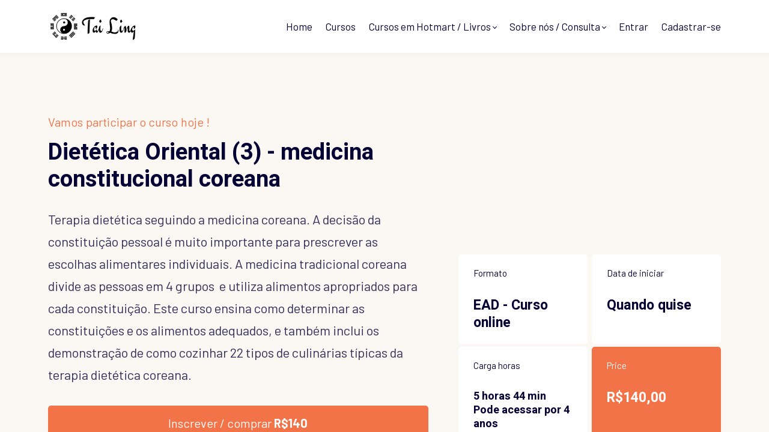

--- FILE ---
content_type: text/html;charset=UTF-8
request_url: https://tai-ead.escolatai.com/course/dieta-coreana
body_size: 58932
content:

<!DOCTYPE html>
<html lang="pt-BR">
    <head>
        
    <title>Dietética Oriental (3) - Medicina Coreana, saúde constitucional</title>


     <meta charset="UTF-8"> 
     <meta name="viewport" content="width=device-width, initial-scale=1"> 
     <meta name="description" content="Seguindo medicina coreana que divide as pessoas em 4 grupos, utiliza alimentos apropriados para cada constituição. Culinárias da terapia dietética coreana. "> 
     <meta name="keywords" content="dietética naturista, dieta oriental, dietética chinesa, dietética oriental, dietética chinesa pdf, nutrição e dietética, dietética, curso técnico em nutrição e dietética, prescrição dietética, dietética curso, curso de dietoterapia chinesa online, curso de dietoterapia chinesa, curso de dietoterapia online, curso de culinária oriental, curso de dietética, curso de dietética de nutrição, curso técnico de dietética e nutrição, dietética coreana, curso de dietética online, medicina coreana, culinária coreana"> 
     <meta name="author" content="TAI LING ensino das terapias orientais"> 
     <meta name="twitter:card" content="summary_large_image"> 
     <meta name="twitter:site" content="@GrupoLing"> 
     <meta name="twitter:title" content="Dietética Oriental (3) - Medicina Coreana, saúde constitucional"> 
     <meta name="twitter:description" content="Seguindo medicina coreana que divide as pessoas em 4 grupos, utiliza alimentos apropriados para cada constituição. Culinárias da terapia dietética coreana. "> 
     <meta name="twitter:image" content="https://lwfiles.mycourse.app/school041722-public/7b17334fcd03e38deb2772892281c9e4.jpeg"> 
     <meta property="og:url" content="https://tai-ead.escolatai.com/course/dieta-coreana"> 
     <meta property="og:type" content="product"> 
     <meta property="og:title" content="Dietética Oriental (3) - Medicina Coreana, saúde constitucional"> 
     <meta property="og:image" content="https://lwfiles.mycourse.app/school041722-public/7b17334fcd03e38deb2772892281c9e4.jpeg"> 
     <meta property="og:description" content="Seguindo medicina coreana que divide as pessoas em 4 grupos, utiliza alimentos apropriados para cada constituição. Culinárias da terapia dietética coreana. "> 
     <meta property="og:site_name" content="TAI LING ensino das terapias orientais"> 
     <meta property="article:publisher" content="https://www.facebook.com/groups/tailing"> 
     <meta name="twitter:label1" content="Price"> 
     <meta name="twitter:data1" content="R$140"> 
     <meta property="product:price:amount" content="140"> 
     <meta property="product:price:currency" content="BRL"> 
     <meta property="product:sale_price:amount" content="140"> 
     <meta property="product:sale_price:currency" content="BRL"> 
     <meta property="product:original_price:amount" content="140"> 
     <meta property="product:original_price:currency" content="BRL"> 
     <meta name="csrf-token" content="0cdf1b231924223f82f444cc37ab15d0c75bcda620d5f2177dbbca10b43c689b"> 

    <link rel="canonical" href="https://tai-ead.escolatai.com/course/dieta-coreana"/>
		<link rel="icon" type="image/png" href="https://lwfiles.mycourse.app/school041722-public/d352a746171240d8f50eec826e10db1c.png">
		<link rel="apple-touch-icon" type="image/png" href="https://lwfiles.mycourse.app/school041722-public/d352a746171240d8f50eec826e10db1c.png">
		<script type='text/javascript'>var me=false;var environment='production';var imagePath='https://cdn.mycourse.app/v4.28.5';var server='//tai-ead.escolatai.com/api/';var fileServer='https://api.sa-br1.learnworlds.com/';var api='https://api.sa-br1.learnworlds.com/';var lw_client='5aa2f7437f6ef4e9fd8b4567';var serverImg='https://lwfiles.mycourse.app/school041722-public/';var subscriptionMode=false;var paymentsURL='https://tai-ead.escolatai.com/payment?product_id=';var clientURL='//tai-ead.escolatai.com';var SITENAME='TAI LING ensino das terapias orientais';var WHITELABEL=false;var WHITELABEL_SETTINGS='{"learn_more_admin_disabled":false,"learn_more_others_disabled":false}';var BILLING='C';var SITE_AFFILIATES={"active":false,"commissionRate":10,"cookieExpiration":30,"maturation":30,"selfRegister":false,"displayAffiliateCustomers":false,"displayAffiliateLeads":false,"products":[],"paymentMethods":["paypal"],"agreement":"","minAffiliateCommissionStatus":"mature","afterLoginNavigation":{"type":"dashboard","url":"","page":{"title":"Home","slug":"home"}}};var LWSettings={"deactive_components":{"ebook":false},"components_settings":{"dailynews":{"categories":false},"posts":{"tips":false,"livecode":false}}};var LWClient={"promotions":true,"integrations":true,"advanced_integrations":true,"financial_gateways":true,"theming":true,"pages_templates":true,"pages_builder_starter":true,"advanced_analytics":true,"interactive_video":true,"gamification":true,"includes":true,"admins":true,"ebooks":true,"social":true,"multilanguage":true,"videouploader":true,"integration_calendly":true,"popups":2,"user_login_permission":true,"site_flavor_export":true,"site_templates":2,"report_scheduled_tasks_allowed":0,"user_roles_assignable_user_roles":["admin","lwAdmin","user"],"user_roles_total_users_for_all_custom_roles":0,"funnels":0,"domain_rename":true,"assessments_video_response_time":40,"assessments_audio_response_time":90,"assessments_file_upload_size":20,"site_allowed_num_sso_settings":3,"referrals":true,"user_groups_max_members":0};var oauthInfo='lw_client=5aa2f7437f6ef4e9fd8b4567&access_token=';var assetsPath='https://cdn.mycourse.app/v4.28.5/_cdnAssets';var PAGES_IN_TOPBAR=[];var currencySymbol='R$';var currencyCode='BRL';var currencySymbolPosition='LEFT_SIGN_NO_SPACE';var currencyDecimalsSeparator='.';var currencyThousandsSeparator=',';var currencyDecimalsNum='2';var currencyUseVedic=false;var SOCIAL_LOGINS=["facebook","twitter","linkedin","google","apple"];var ACTIVE_SSO_CONNECTIONS=[];var LW_AUTH_ENABLED=true;var SCHOOL_LOGO='d352a746171240d8f50eec826e10db1c.png';var LOGIN_FORM_TEMPLATE='loginForm2';var LOGIN_FORM_IMAGE='';var LWPackage='starter_yearly_2';var GATEWAYS=["paypal"];var COURSE_CONTINUE_SETTING='course';var MOBILE_SETTINGS={"mobile_logo":"","mobile_site_name":"","mobile_landing_page":null,"mobile_description":"Login to start learning","mobile_social_facebook_text":"Sign in with Facebook","mobile_social_twitter_text":"Sign in with Twitter","mobile_social_linkedin_text":"Sign in with Linkedin","disabled_signup_alert_title":"Registration Disabled","disabled_signup_alert_text":"Please visit the school page from your browser in order to register and then use the app to access your courses.","disabled_signup_label_translation":"Registration is unavailable while using the app","mobile_signup":false,"mobile_social_display":false,"mobile_display_free_courses":false,"mobile_display_paid_courses":false,"mobile_allow_purchase":false};var DP_SETTINGS={"type":"disabled","cookies":false,"marketing":false,"email":false,"deletion_request":false};var WEGLOT_ACTIVE=true;var DP_EU=false;var SITE_DISABLE_SIGNUP=false;var SITE_TRIGGER_USER_SIGNUP_ELIGIBILITY_CHECK=false;var ACTIVE_SITE_TEMPLATE='64d03f082ddf41e21b0e5828';var SITE_SOCIAL_FACEBOOK='https://www.facebook.com/groups/tailing';var SITE_SOCIAL_TWITTER='https://twitter.com/GrupoLing';var SITE_SOCIAL_INSTAGRAM='https://www.instagram.com/woosenur';var SITE_SOCIAL_YOUTUBE='https://www.youtube.com/c/TAILINGGrupo/featured';var SITE_SOCIAL_LINKEDIN='https://www.linkedin.com/in/woosen-ur-100b8640/';var SITE_SOCIAL_PINTEREST='';var SITE_DISABLED_APPS=false;var USER_CUSTOM_FIELDS=[];var USER_SIGNUP_FIELDS=[{"active":true,"required":true,"type":"text","name":"username","order":"10","translationKey":"common.sign_up_what_name","placeholderTranslationKey":"common.sign_up_name"},{"active":true,"required":true,"type":"email","name":"email","order":"20","translationKey":"common.sign_up_what_email","placeholderTranslationKey":"common.sign_up_email"},{"active":true,"required":true,"type":"password","name":"password","order":"30","translationKey":"common.sign_up_what_password","placeholderTranslationKey":"common.sign_up_password"},{"active":true,"required":false,"type":"tel","name":"phone","order":"40","translationKey":"common.sign_up_what_phone","placeholderTranslationKey":"common.sign_up_phone"},{"active":true,"required":false,"type":"text","name":"country","order":"60","translationKey":"common.sign_up_what_country","placeholderTranslationKey":"common.sign_up_country"},{"active":true,"required":true,"name":"terms","order":"170","translationKey":"common.sign_up_termsaccept","link":"\/terms","translationKeyLink":"common.sign_up_terms","type":"terms"}];var SITE_USER_FIRST_LAST_NAME_ENABLED=false;var SITE_USER_FIRST_LAST_NAME_REQUIRED_FIELDS='last_name';var SITE_REGISTRATION_TERMS={"active":true,"required":true};var STYLES_CUSTOM_FONTS=[];var INVOICE_ADDITIONAL=false;var INVOICE_ADDITIONAL_REQUIRED=false;var INVOICE_ADDITIONAL_AUTOFILLED=true;var INVOICE_ADDITIONAL_LABEL='';var INVOICE_ADDITIONAL_TITLE='';var FINANCIAL_BILLING_INFO={"active":false,"locked":[],"standard_enabled":true,"standard":[{"active":true,"required":true,"name":"Name","signup_name":null,"type":"text","key":"bf_name","icon_id":"nameIcon","icon_class":"","user_value":null,"placeholder":null,"enable_validation":false,"constraint_rule":"custom","validation_regex":"\/\/","validation_fail_message":"","checkbox_label":null,"isFullWidth":false},{"active":true,"required":true,"name":"Address","signup_name":null,"type":"text","key":"bf_address","icon_id":"nameIcon","icon_class":"","user_value":null,"placeholder":null,"enable_validation":false,"constraint_rule":"custom","validation_regex":"\/\/","validation_fail_message":"","checkbox_label":null,"isFullWidth":false},{"active":true,"required":false,"name":"City","signup_name":null,"type":"text","key":"bf_city","icon_id":"nameIcon","icon_class":"","user_value":null,"placeholder":null,"enable_validation":false,"constraint_rule":"custom","validation_regex":"\/\/","validation_fail_message":"","checkbox_label":null,"isFullWidth":false},{"active":true,"required":true,"name":"Postal code","signup_name":null,"type":"text","key":"bf_postalcode","icon_id":"nameIcon","icon_class":"","user_value":null,"placeholder":null,"enable_validation":false,"constraint_rule":"custom","validation_regex":"\/\/","validation_fail_message":"","checkbox_label":null,"isFullWidth":false},{"active":true,"required":true,"name":"Country","signup_name":null,"type":"dropdown","key":"bf_country","icon_id":"nameIcon","icon_class":"","user_value":null,"placeholder":null,"enable_validation":false,"constraint_rule":"custom","validation_regex":"\/\/","validation_fail_message":"","checkbox_label":null,"isFullWidth":false,"options":[{"field_name":"Afghanistan","field_value":"AF"},{"field_name":"\u00c5land Islands","field_value":"AX"},{"field_name":"Albania","field_value":"AL"},{"field_name":"Algeria","field_value":"DZ"},{"field_name":"American Samoa","field_value":"AS"},{"field_name":"Andorra","field_value":"AD"},{"field_name":"Angola","field_value":"AO"},{"field_name":"Anguilla","field_value":"AI"},{"field_name":"Antarctica","field_value":"AQ"},{"field_name":"Antigua and Barbuda","field_value":"AG"},{"field_name":"Argentina","field_value":"AR"},{"field_name":"Armenia","field_value":"AM"},{"field_name":"Aruba","field_value":"AW"},{"field_name":"Australia","field_value":"AU"},{"field_name":"Austria","field_value":"AT"},{"field_name":"Azerbaijan","field_value":"AZ"},{"field_name":"Bahamas","field_value":"BS"},{"field_name":"Bahrain","field_value":"BH"},{"field_name":"Bangladesh","field_value":"BD"},{"field_name":"Barbados","field_value":"BB"},{"field_name":"Belarus","field_value":"BY"},{"field_name":"Belgium","field_value":"BE"},{"field_name":"Belize","field_value":"BZ"},{"field_name":"Benin","field_value":"BJ"},{"field_name":"Bermuda","field_value":"BM"},{"field_name":"Bhutan","field_value":"BT"},{"field_name":"Bolivia, Plurinational State of","field_value":"BO"},{"field_name":"Bonaire, Sint Eustatius and Saba","field_value":"BQ"},{"field_name":"Bosnia and Herzegovina","field_value":"BA"},{"field_name":"Botswana","field_value":"BW"},{"field_name":"Bouvet Island","field_value":"BV"},{"field_name":"Brazil","field_value":"BR"},{"field_name":"British Indian Ocean Territory","field_value":"IO"},{"field_name":"Brunei Darussalam","field_value":"BN"},{"field_name":"Bulgaria","field_value":"BG"},{"field_name":"Burkina Faso","field_value":"BF"},{"field_name":"Burundi","field_value":"BI"},{"field_name":"Cambodia","field_value":"KH"},{"field_name":"Cameroon","field_value":"CM"},{"field_name":"Canada","field_value":"CA"},{"field_name":"Cape Verde","field_value":"CV"},{"field_name":"Cayman Islands","field_value":"KY"},{"field_name":"Central African Republic","field_value":"CF"},{"field_name":"Chad","field_value":"TD"},{"field_name":"Chile","field_value":"CL"},{"field_name":"China","field_value":"CN"},{"field_name":"Christmas Island","field_value":"CX"},{"field_name":"Cocos (Keeling) Islands","field_value":"CC"},{"field_name":"Colombia","field_value":"CO"},{"field_name":"Comoros","field_value":"KM"},{"field_name":"Congo","field_value":"CG"},{"field_name":"Congo, the Democratic Republic of the","field_value":"CD"},{"field_name":"Cook Islands","field_value":"CK"},{"field_name":"Costa Rica","field_value":"CR"},{"field_name":"C\u00f4te d'Ivoire","field_value":"CI"},{"field_name":"Croatia","field_value":"HR"},{"field_name":"Cuba","field_value":"CU"},{"field_name":"Cura\u00e7ao","field_value":"CW"},{"field_name":"Cyprus","field_value":"CY"},{"field_name":"Czech Republic","field_value":"CZ"},{"field_name":"Denmark","field_value":"DK"},{"field_name":"Djibouti","field_value":"DJ"},{"field_name":"Dominica","field_value":"DM"},{"field_name":"Dominican Republic","field_value":"DO"},{"field_name":"Ecuador","field_value":"EC"},{"field_name":"Egypt","field_value":"EG"},{"field_name":"El Salvador","field_value":"SV"},{"field_name":"Equatorial Guinea","field_value":"GQ"},{"field_name":"Eritrea","field_value":"ER"},{"field_name":"Estonia","field_value":"EE"},{"field_name":"Ethiopia","field_value":"ET"},{"field_name":"Falkland Islands (Malvinas)","field_value":"FK"},{"field_name":"Faroe Islands","field_value":"FO"},{"field_name":"Fiji","field_value":"FJ"},{"field_name":"Finland","field_value":"FI"},{"field_name":"France","field_value":"FR"},{"field_name":"French Guiana","field_value":"GF"},{"field_name":"French Polynesia","field_value":"PF"},{"field_name":"French Southern Territories","field_value":"TF"},{"field_name":"Gabon","field_value":"GA"},{"field_name":"Gambia","field_value":"GM"},{"field_name":"Georgia","field_value":"GE"},{"field_name":"Germany","field_value":"DE"},{"field_name":"Ghana","field_value":"GH"},{"field_name":"Gibraltar","field_value":"GI"},{"field_name":"Greece","field_value":"GR"},{"field_name":"Greenland","field_value":"GL"},{"field_name":"Grenada","field_value":"GD"},{"field_name":"Guadeloupe","field_value":"GP"},{"field_name":"Guam","field_value":"GU"},{"field_name":"Guatemala","field_value":"GT"},{"field_name":"Guernsey","field_value":"GG"},{"field_name":"Guinea","field_value":"GN"},{"field_name":"Guinea-Bissau","field_value":"GW"},{"field_name":"Guyana","field_value":"GY"},{"field_name":"Haiti","field_value":"HT"},{"field_name":"Heard Island and McDonald Islands","field_value":"HM"},{"field_name":"Holy See (Vatican City State)","field_value":"VA"},{"field_name":"Honduras","field_value":"HN"},{"field_name":"Hong Kong","field_value":"HK"},{"field_name":"Hungary","field_value":"HU"},{"field_name":"Iceland","field_value":"IS"},{"field_name":"India","field_value":"IN"},{"field_name":"Indonesia","field_value":"ID"},{"field_name":"Iran, Islamic Republic of","field_value":"IR"},{"field_name":"Iraq","field_value":"IQ"},{"field_name":"Ireland","field_value":"IE"},{"field_name":"Isle of Man","field_value":"IM"},{"field_name":"Israel","field_value":"IL"},{"field_name":"Italy","field_value":"IT"},{"field_name":"Jamaica","field_value":"JM"},{"field_name":"Japan","field_value":"JP"},{"field_name":"Jersey","field_value":"JE"},{"field_name":"Jordan","field_value":"JO"},{"field_name":"Kazakhstan","field_value":"KZ"},{"field_name":"Kenya","field_value":"KE"},{"field_name":"Kiribati","field_value":"KI"},{"field_name":"Korea, Democratic People's Republic of","field_value":"KP"},{"field_name":"Korea, Republic of","field_value":"KR"},{"field_name":"Kuwait","field_value":"KW"},{"field_name":"Kyrgyzstan","field_value":"KG"},{"field_name":"Lao People's Democratic Republic","field_value":"LA"},{"field_name":"Latvia","field_value":"LV"},{"field_name":"Lebanon","field_value":"LB"},{"field_name":"Lesotho","field_value":"LS"},{"field_name":"Liberia","field_value":"LR"},{"field_name":"Libya","field_value":"LY"},{"field_name":"Liechtenstein","field_value":"LI"},{"field_name":"Lithuania","field_value":"LT"},{"field_name":"Luxembourg","field_value":"LU"},{"field_name":"Macao","field_value":"MO"},{"field_name":"Macedonia, the former Yugoslav Republic of","field_value":"MK"},{"field_name":"Madagascar","field_value":"MG"},{"field_name":"Malawi","field_value":"MW"},{"field_name":"Malaysia","field_value":"MY"},{"field_name":"Maldives","field_value":"MV"},{"field_name":"Mali","field_value":"ML"},{"field_name":"Malta","field_value":"MT"},{"field_name":"Marshall Islands","field_value":"MH"},{"field_name":"Martinique","field_value":"MQ"},{"field_name":"Mauritania","field_value":"MR"},{"field_name":"Mauritius","field_value":"MU"},{"field_name":"Mayotte","field_value":"YT"},{"field_name":"Mexico","field_value":"MX"},{"field_name":"Micronesia, Federated States of","field_value":"FM"},{"field_name":"Moldova, Republic of","field_value":"MD"},{"field_name":"Monaco","field_value":"MC"},{"field_name":"Mongolia","field_value":"MN"},{"field_name":"Montenegro","field_value":"ME"},{"field_name":"Montserrat","field_value":"MS"},{"field_name":"Morocco","field_value":"MA"},{"field_name":"Mozambique","field_value":"MZ"},{"field_name":"Myanmar","field_value":"MM"},{"field_name":"Namibia","field_value":"NA"},{"field_name":"Nauru","field_value":"NR"},{"field_name":"Nepal","field_value":"NP"},{"field_name":"Netherlands","field_value":"NL"},{"field_name":"New Caledonia","field_value":"NC"},{"field_name":"New Zealand","field_value":"NZ"},{"field_name":"Nicaragua","field_value":"NI"},{"field_name":"Niger","field_value":"NE"},{"field_name":"Nigeria","field_value":"NG"},{"field_name":"Niue","field_value":"NU"},{"field_name":"Norfolk Island","field_value":"NF"},{"field_name":"Northern Mariana Islands","field_value":"MP"},{"field_name":"Norway","field_value":"NO"},{"field_name":"Oman","field_value":"OM"},{"field_name":"Pakistan","field_value":"PK"},{"field_name":"Palau","field_value":"PW"},{"field_name":"Palestinian Territory, Occupied","field_value":"PS"},{"field_name":"Panama","field_value":"PA"},{"field_name":"Papua New Guinea","field_value":"PG"},{"field_name":"Paraguay","field_value":"PY"},{"field_name":"Peru","field_value":"PE"},{"field_name":"Philippines","field_value":"PH"},{"field_name":"Pitcairn","field_value":"PN"},{"field_name":"Poland","field_value":"PL"},{"field_name":"Portugal","field_value":"PT"},{"field_name":"Puerto Rico","field_value":"PR"},{"field_name":"Qatar","field_value":"QA"},{"field_name":"R\u00e9union","field_value":"RE"},{"field_name":"Romania","field_value":"RO"},{"field_name":"Russian Federation","field_value":"RU"},{"field_name":"Rwanda","field_value":"RW"},{"field_name":"Saint Barth\u00e9lemy","field_value":"BL"},{"field_name":"Saint Helena, Ascension and Tristan da Cunha","field_value":"SH"},{"field_name":"Saint Kitts and Nevis","field_value":"KN"},{"field_name":"Saint Lucia","field_value":"LC"},{"field_name":"Saint Martin (French part)","field_value":"MF"},{"field_name":"Saint Pierre and Miquelon","field_value":"PM"},{"field_name":"Saint Vincent and the Grenadines","field_value":"VC"},{"field_name":"Samoa","field_value":"WS"},{"field_name":"San Marino","field_value":"SM"},{"field_name":"Sao Tome and Principe","field_value":"ST"},{"field_name":"Saudi Arabia","field_value":"SA"},{"field_name":"Senegal","field_value":"SN"},{"field_name":"Serbia","field_value":"RS"},{"field_name":"Seychelles","field_value":"SC"},{"field_name":"Sierra Leone","field_value":"SL"},{"field_name":"Singapore","field_value":"SG"},{"field_name":"Sint Maarten (Dutch part)","field_value":"SX"},{"field_name":"Slovakia","field_value":"SK"},{"field_name":"Slovenia","field_value":"SI"},{"field_name":"Solomon Islands","field_value":"SB"},{"field_name":"Somalia","field_value":"SO"},{"field_name":"South Africa","field_value":"ZA"},{"field_name":"South Georgia and the South Sandwich Islands","field_value":"GS"},{"field_name":"South Sudan","field_value":"SS"},{"field_name":"Spain","field_value":"ES"},{"field_name":"Sri Lanka","field_value":"LK"},{"field_name":"Sudan","field_value":"SD"},{"field_name":"Suriname","field_value":"SR"},{"field_name":"Svalbard and Jan Mayen","field_value":"SJ"},{"field_name":"Swaziland","field_value":"SZ"},{"field_name":"Sweden","field_value":"SE"},{"field_name":"Switzerland","field_value":"CH"},{"field_name":"Syrian Arab Republic","field_value":"SY"},{"field_name":"Taiwan","field_value":"TW"},{"field_name":"Tajikistan","field_value":"TJ"},{"field_name":"Tanzania, United Republic of","field_value":"TZ"},{"field_name":"Thailand","field_value":"TH"},{"field_name":"Timor-Leste","field_value":"TL"},{"field_name":"Togo","field_value":"TG"},{"field_name":"Tokelau","field_value":"TK"},{"field_name":"Tonga","field_value":"TO"},{"field_name":"Trinidad and Tobago","field_value":"TT"},{"field_name":"Tunisia","field_value":"TN"},{"field_name":"Turkey","field_value":"TR"},{"field_name":"Turkmenistan","field_value":"TM"},{"field_name":"Turks and Caicos Islands","field_value":"TC"},{"field_name":"Tuvalu","field_value":"TV"},{"field_name":"Uganda","field_value":"UG"},{"field_name":"Ukraine","field_value":"UA"},{"field_name":"United Arab Emirates","field_value":"AE"},{"field_name":"United Kingdom","field_value":"GB"},{"field_name":"United States","field_value":"US"},{"field_name":"United States Minor Outlying Islands","field_value":"UM"},{"field_name":"Uruguay","field_value":"UY"},{"field_name":"Uzbekistan","field_value":"UZ"},{"field_name":"Vanuatu","field_value":"VU"},{"field_name":"Venezuela, Bolivarian Republic of","field_value":"VE"},{"field_name":"Viet Nam","field_value":"VN"},{"field_name":"Virgin Islands, British","field_value":"VG"},{"field_name":"Virgin Islands, U.S.","field_value":"VI"},{"field_name":"Wallis and Futuna","field_value":"WF"},{"field_name":"Western Sahara","field_value":"EH"},{"field_name":"Yemen","field_value":"YE"},{"field_name":"Zambia","field_value":"ZM"},{"field_name":"Zimbabwe","field_value":"ZW"}]},{"active":true,"required":false,"name":"Business TAX ID","signup_name":null,"type":"text","key":"bf_taxid","icon_id":"nameIcon","icon_class":"","user_value":null,"placeholder":null,"enable_validation":false,"constraint_rule":"custom","validation_regex":"\/\/","validation_fail_message":"","checkbox_label":null,"isFullWidth":false}],"fields":[],"boleto":[{"active":true,"required":false,"name":"Brazilian Tax ID","signup_name":null,"type":"text","key":"bf_brazilian_tax_id","icon_id":"nameIcon","icon_class":"","user_value":null,"placeholder":null,"enable_validation":true,"constraint_rule":"custom","validation_regex":"\/^([0-9]{3}|[0-9]{2}).[0-9]{3}.[0-9]{3}([-][0-9]{2}|(\/([0-9]{4}\\-([0-9]{2}))))$\/","validation_fail_message":"Invalid Tax id format. Example 000.000.000-00 or 00.000.000\/0000-00","checkbox_label":null,"isFullWidth":false},{"active":true,"required":false,"name":"Brazilian State","signup_name":null,"type":"dropdown","key":"bf_brazilian_states","icon_id":"nameIcon","icon_class":"","user_value":null,"placeholder":null,"enable_validation":false,"constraint_rule":"custom","validation_regex":"\/\/","validation_fail_message":"","checkbox_label":null,"isFullWidth":false,"options":[{"field_name":"Acre","field_value":"AC"},{"field_name":"Alagoas","field_value":"AL"},{"field_name":"Amap\u00e1","field_value":"AP"},{"field_name":"Amazonas","field_value":"AM"},{"field_name":"Bahia","field_value":"BA"},{"field_name":"Cear\u00e1","field_value":"CE"},{"field_name":"Distrito Federal","field_value":"DF"},{"field_name":"Esp\u00edrito Santo","field_value":"ES"},{"field_name":"Goi\u00e1s","field_value":"GO"},{"field_name":"Maranh\u00e3o","field_value":"MA"},{"field_name":"Mato Grosso","field_value":"MT"},{"field_name":"Mato Grosso do Sul","field_value":"MS"},{"field_name":"Minas Gerais","field_value":"MG"},{"field_name":"Par\u00e1","field_value":"PA"},{"field_name":"Para\u00edba","field_value":"PB"},{"field_name":"Paran\u00e1","field_value":"PR"},{"field_name":"Pernambuco","field_value":"PE"},{"field_name":"Piau\u00ed","field_value":"PI"},{"field_name":"Rio de Janeiro","field_value":"RJ"},{"field_name":"Rio Grande do Norte","field_value":"RN"},{"field_name":"Rio Grande do Sul","field_value":"RS"},{"field_name":"Rond\u00f4nia","field_value":"RO"},{"field_name":"Roraima","field_value":"RR"},{"field_name":"Santa Catarina","field_value":"SC"},{"field_name":"S\u00e3o Paulo","field_value":"SP"},{"field_name":"Sergipe","field_value":"SE"},{"field_name":"Tocantins","field_value":"TO"}]}],"boleto_enabled":false};var FINANCIAL_INVOICE_DISABLED=false;var TAX_SERVICE={"name":"","enabled":null,"has_billing_details":false,"has_checkout_tax_analysis":false,"has_stripe_tax_rates":false,"has_invoice_preview":false,"has_business_tax_validation":false,"throws_errors":false,"tax_behavior":null};var STRIPE_ACCOUNT_COUNTRY='';var STRIPE_CONNECT_ACCOUNT_ID=false;var ACTIVE_STRIPE_SOURCE_PAYMENT_METHODS=[];var FINANCIAL_STRIPE_BILLING_ADDRESS=false;var FINANCIAL_STRIPE_DISABLE_LINK=false;var FINANCIAL_STRIPE_VAT=false;var FINANCIAL_TERMS=false;var SCHOOL_SUPPORT={"teacher":null,"tech":null};var currentSiteTemplateStyles={"typography":{"*":{"fontFamily":"Barlow"},"learnworlds-heading-large":{"fontFamily":"Heebo","fontWeight":"bold","fontSize":54,"letterSpacing":"0","lineHeight":1.2,"textTransform":"none"},"learnworlds-heading-normal":{"fontFamily":"Heebo","fontWeight":"bold","fontSize":48,"letterSpacing":"0","lineHeight":1.2,"textTransform":"none"},"learnworlds-heading-small":{"fontFamily":"Heebo","fontWeight":"bold","fontSize":38,"letterSpacing":"0","lineHeight":1.2,"textTransform":"none"},"learnworlds-subheading-large":{"fontFamily":"Heebo","fontWeight":"bold","fontSize":48,"letterSpacing":"0","lineHeight":1.2,"textTransform":"none"},"learnworlds-subheading-normal":{"fontFamily":"Heebo","fontWeight":"bold","fontSize":38,"letterSpacing":"0","lineHeight":1.3,"textTransform":"none"},"learnworlds-subheading-small":{"fontFamily":"Heebo","fontWeight":"bold","fontSize":23,"letterSpacing":"0","lineHeight":1.3,"textTransform":"none"},"learnworlds-heading3-large":{"fontFamily":"Heebo","fontWeight":"bold","fontSize":38,"letterSpacing":"0","lineHeight":1.3,"textTransform":"none"},"learnworlds-heading3-normal":{"fontFamily":"Heebo","fontWeight":"bold","fontSize":23,"letterSpacing":"0","lineHeight":1.3,"textTransform":"none"},"learnworlds-heading3-small":{"fontFamily":"Heebo","fontWeight":"bold","fontSize":18,"letterSpacing":"0","lineHeight":1.3,"textTransform":"none"},"learnworlds-heading4-large":{"fontFamily":"Heebo","fontWeight":"bold","fontSize":23,"letterSpacing":"0","lineHeight":1.3,"textTransform":"none"},"learnworlds-heading4-normal":{"fontFamily":"Heebo","fontWeight":"bold","fontSize":18,"letterSpacing":"0","lineHeight":1.4,"textTransform":"none"},"learnworlds-heading4-small":{"fontFamily":"Heebo","fontWeight":"bold","fontSize":17,"letterSpacing":"0","lineHeight":1.4,"textTransform":"none"},"learnworlds-main-text-huge":{"fontFamily":"Barlow","fontSize":32,"fontWeight":"300","letterSpacing":"0","lineHeight":1.2,"textTransform":"none"},"learnworlds-main-text-very-large":{"fontFamily":"Barlow","fontSize":26,"fontWeight":"normal","letterSpacing":"0","lineHeight":1.3,"textTransform":"none"},"learnworlds-main-text-large":{"fontFamily":"Barlow","fontWeight":"normal","fontSize":22,"letterSpacing":"0","lineHeight":"1.7","textTransform":"none"},"learnworlds-main-text-normal":{"fontFamily":"Barlow","fontWeight":"normal","fontSize":17,"letterSpacing":"0","lineHeight":1.55,"textTransform":"none"},"learnworlds-main-text-small":{"fontFamily":"Barlow","fontSize":15,"fontWeight":"normal","letterSpacing":"0","lineHeight":1.55,"textTransform":"none"},"learnworlds-main-text-very-small":{"fontFamily":"Barlow","fontSize":13,"fontWeight":"normal","letterSpacing":"0","lineHeight":1.55,"textTransform":"none"},"learnworlds-main-text-tiny":{"fontFamily":"Barlow","fontSize":10,"fontWeight":"normal","letterSpacing":"0","lineHeight":1.55,"textTransform":"none"},"learnworlds-overline-text":{"fontFamily":"Barlow","fontWeight":"normal","fontSize":20,"letterSpacing":"0.1","lineHeight":"1.55","textTransform":"none"},"learnworlds-quote-text":{"fontFamily":"Barlow","fontSize":25,"fontWeight":"normal","letterSpacing":"0","lineHeight":"1.55","textTransform":"none"},"learnworlds-size-small":{"paddingBottom":60,"paddingTop":60},"learnworlds-size-normal":{"paddingBottom":100,"paddingTop":100},"learnworlds-size-large":{"paddingBottom":140,"paddingTop":140},"learnworlds-size-extra-large":{"paddingBottom":180,"paddingTop":180}},"input":{"learnworlds-button-large":{"fontFamily":"Barlow","fontWeight":"normal","fontSize":20,"letterSpacing":"0","textTransform":"none","borderRadius":5,"paddingTop":12,"paddingRight":25,"paddingBottom":12,"paddingLeft":25},"learnworlds-button-normal":{"fontFamily":"Barlow","fontWeight":"normal","fontSize":18,"letterSpacing":"0","textTransform":"none","borderRadius":5,"paddingTop":10,"paddingRight":20,"paddingBottom":10,"paddingLeft":20},"learnworlds-button-small":{"fontFamily":"Barlow","fontWeight":"normal","fontSize":14,"letterSpacing":"0","textTransform":"none","borderRadius":5,"paddingTop":7,"paddingRight":16,"paddingBottom":7,"paddingLeft":16},"learnworlds-input-large":{"fontFamily":"Barlow","fontSize":20,"lineHeight":"1","fontWeight":"normal","letterSpacing":"0","textTransform":"none","paddingTop":12,"paddingRight":25,"paddingBottom":12,"paddingLeft":25,"borderRadius":5},"learnworlds-input-normal":{"fontFamily":"Barlow","fontSize":18,"lineHeight":"1","fontWeight":"normal","letterSpacing":"0","textTransform":"none","paddingTop":10,"paddingRight":20,"paddingBottom":10,"paddingLeft":20,"borderRadius":5},"learnworlds-input-small":{"fontFamily":"Barlow","fontSize":14,"lineHeight":"1","fontWeight":"normal","letterSpacing":"0","textTransform":"none","paddingTop":7,"paddingRight":16,"paddingBottom":7,"paddingLeft":16,"borderRadius":5}},"colors":{"lw-brand-bg":{"color":"#F37349","textType":"light","lessVars":{"brand-color":"#F37349","text-over-brandbg-color":"@light-text-color"}},"lw-dark-bg":{"color":"#040033","textType":"light","lessVars":{"dark-bg-color":"#040033","text-over-darkbg-color":"@light-text-color"}},"lw-light-bg":{"color":"#FBF7F3","textType":"dark","lessVars":{"light-bg-color":"#FBF7F3","text-over-lightbg-color":"@dark-text-color"}},"lw-brand-accent1-bg":{"color":"#F37349","textType":"light","lessVars":{"brand-accent1-color":"#F37349","text-over-brandaccent1bg-color":"@light-text-color"}},"lw-brand-accent2-bg":{"color":"#F37349","textType":"light","lessVars":{"brand-accent2-color":"#F37349","text-over-brandaccent2bg-color":"@light-text-color"}},"lw-light-text":{"color":"#FFFFFF","lessVars":{"lw-light-text":"#ffffff","light-text-color":"#FFFFFF"}},"lw-dark-text":{"color":"#040033","lessVars":{"lw-dark-text":"#18364A","dark-text-color":"#040033"}},"lw-body-bg":{"color":"#FFFFFF","textType":"dark","lessVars":{"body-bg":"#ffffff","body-bg-color":"#FFFFFF","text-over-bodybg-color":"@dark-text-color"}},"lw-link-text":{"color":"#2196F3","lessVars":{"link-text-color":"#2196F3"}}},"fonts":["Heebo","Barlow"]};var admins_commission=false;var assessments_video_response_time=40;var assessments_audio_response_time=90;var assessments_file_upload_size=20;var COMPANION_URL='https://medialibrary.mycourse.app';var ECOMMERCE_SETTINGS={"cartEnabled":false,"floatingCartEnabled":false,"floatingCartIconVisibilityMode":"whenCartIsNotEmpty","floatingCartIconSize":"medium","floatingCartIconPosition":"top","gifts":{"active":false,"showButtonInCoursePage":false,"showButtonInCourseCatalog":false},"licenses":{"active":false,"showButtonInCoursePage":false,"showButtonInCourseCatalog":false}};var dateFormat={"short":"DD MMM YYYY","shortWithTime":"DD MMM YYYY HH:mm","long":"D MMMM, YYYY","longWithTime":"D MMMM, YYYY HH:mm"};var site_enable_contextual_cookies=false;var SITE_PASSWORD_SETTINGS={"has_unmask_enabled":false,"has_confirm_enabled":false,"minimum_characters":"6","maximum_characters":"50","check_uppercase":false,"check_lowercase":false,"check_digit":false,"check_special_chars":false};var userImpersonation=false;var activeSiteTemplate='64d03f082ddf41e21b0e5828';</script>
		<script type='text/javascript'>var pageState={"id":"656dc9f87492e200720a2767","slug":"dieta-coreana","pageSource":"dieta-coreana","sections":{"section_1647954710146_1766":{"imageMediaData":{"link":"https:\/\/cdn.mycourse.app\/images\/pagesbuilder\/keyboard.jpeg"},"sectionId":"section_1647954710146_1766","sectionType":"course-overview-section","styles":{"desktop":{"#section_1647954710146_1766 __DOT__js-learnworlds-overlay":{"opacity":0.5,"display":"none"},"#section_1647954710146_1766":[]}},"anchor":"","videoMediaData":{"params":{"autoplay":true,"mute":true,"loop":false,"popup":false}},"embedMediaData":null,"svgMediaData":null,"selectedMedia":"Color","version":"v1","responsiveHeightClass":{"desktop":"learnworlds-size-normal","tablet-portrait":"","tablet-landscape":"","smartphone-portrait":"learnworlds-size-small","smartphone-landscape":""},"responsiveAlignmentClass":{"desktop":"","tablet-portrait":"","tablet-landscape":"","smartphone-portrait":"","smartphone-landscape":""},"itemVisibilitySettings":null,"itemVisibilityStartTime":null,"itemVisibilityEndTime":null},"section_1647959330472_3663":{"sectionType":"section","sectionId":"section_1647959330472_3663","styles":null,"anchor":"","videoMediaData":{"params":{"autoplay":true,"mute":true,"loop":false,"popup":false}},"embedMediaData":null,"imageMediaData":null,"svgMediaData":null,"selectedMedia":null,"version":"v1","responsiveHeightClass":{"desktop":"learnworlds-size-normal","tablet-portrait":"","tablet-landscape":"","smartphone-portrait":"learnworlds-size-small","smartphone-landscape":"learnworlds-size-small"},"responsiveAlignmentClass":{"desktop":"","tablet-portrait":"","tablet-landscape":"","smartphone-portrait":"","smartphone-landscape":""},"itemVisibilitySettings":null,"itemVisibilityStartTime":null,"itemVisibilityEndTime":null},"section_1604077296563_73":{"sectionType":"section","sectionId":"section_1604077296563_73","styles":null,"anchor":"","videoMediaData":{"params":{"autoplay":true,"mute":true,"loop":false,"popup":false}},"embedMediaData":null,"imageMediaData":null,"svgMediaData":null,"selectedMedia":null,"version":"v1","responsiveHeightClass":{"desktop":"learnworlds-size-small","tablet-portrait":"","tablet-landscape":"","smartphone-portrait":"","smartphone-landscape":""},"responsiveAlignmentClass":{"desktop":"","tablet-portrait":"","tablet-landscape":"","smartphone-portrait":"","smartphone-landscape":""},"itemVisibilitySettings":null,"itemVisibilityStartTime":null,"itemVisibilityEndTime":null},"section_1647959416120_3842":{"sectionType":"section","sectionId":"section_1647959416120_3842","styles":{"desktop":{"#section_1647959416120_3842":[]}},"anchor":"","videoMediaData":{"params":{"autoplay":true,"mute":true,"loop":false,"popup":false}},"embedMediaData":null,"imageMediaData":null,"svgMediaData":null,"selectedMedia":null,"version":"v1","responsiveHeightClass":{"desktop":"learnworlds-size-normal","tablet-portrait":"","tablet-landscape":"","smartphone-portrait":"learnworlds-size-small","smartphone-landscape":"learnworlds-size-small"},"responsiveAlignmentClass":{"desktop":"","tablet-portrait":"","tablet-landscape":"","smartphone-portrait":"","smartphone-landscape":""},"itemVisibilitySettings":null,"itemVisibilityStartTime":null,"itemVisibilityEndTime":null},"section_1702838620874_336":{"sectionType":"section","sectionId":"section_1702838620874_336","styles":null,"anchor":"","videoMediaData":{"params":{"autoplay":true,"mute":true,"loop":false,"popup":false}},"embedMediaData":null,"imageMediaData":null,"svgMediaData":null,"selectedMedia":null,"version":"v1","responsiveHeightClass":{"desktop":"","tablet-portrait":"","tablet-landscape":"","smartphone-portrait":"","smartphone-landscape":""},"responsiveAlignmentClass":{"desktop":"","tablet-portrait":"","tablet-landscape":"","smartphone-portrait":"","smartphone-landscape":""},"itemVisibilitySettings":null,"itemVisibilityStartTime":null,"itemVisibilityEndTime":null}},"elements":{"el_1647954710249_1794":{"elementType":"column-wrapper","elementId":"el_1647954710249_1794","styles":null,"linkData":[],"responsiveAlignmentClass":{"desktop":"","tablet-portrait":"","tablet-landscape":"","smartphone-portrait":"","smartphone-landscape":""},"responsiveColumnGutterClass":{"desktop":"","tablet-portrait":"","tablet-landscape":"","smartphone-portrait":"","smartphone-landscape":""},"responsiveColumnsWrapperTypeClass":{"desktop":"","tablet-portrait":"","tablet-landscape":"","smartphone-portrait":"","smartphone-landscape":""},"itemVisibilitySettings":null},"el_1647954710253_1795":{"elementType":"column","elementId":"el_1647954710253_1795","styles":null,"linkData":[],"selectedMedia":"","imageMediaData":null,"svgMediaData":null,"responsiveAlignmentClass":{"desktop":"learnworlds-align-left","tablet-portrait":"","tablet-landscape":"","smartphone-portrait":"learnworlds-align-center","smartphone-landscape":""},"itemVisibilitySettings":null},"el_1647954710266_1799":{"elementType":"column","elementId":"el_1647954710266_1799","styles":{"smartphone-portrait":{"#el_1647954710266_1799":{"marginBottom":"0px"}},"smartphone-landscape":{"#el_1647954710266_1799":{"marginBottom":"0px"}}},"linkData":[],"selectedMedia":"","imageMediaData":null,"svgMediaData":null,"responsiveAlignmentClass":{"desktop":"","tablet-portrait":"","tablet-landscape":"","smartphone-portrait":"","smartphone-landscape":""},"itemVisibilitySettings":null},"el_1647954710257_1796":{"version":"v1","elementType":"text","elementId":"el_1647954710257_1796","styles":null,"linkData":[],"visibility":""},"el_1647954710260_1797":{"version":"v1","elementType":"text","elementId":"el_1647954710260_1797","styles":{"desktop":{"#el_1647954710260_1797":{"marginTop":"10px","borderTopStyle":"none","borderRightStyle":"none","borderBottomStyle":"none","borderLeftStyle":"none","borderRightWidth":"0px","borderBottomWidth":"0px","borderTopWidth":"0px","paddingLeft":"0px"}}},"linkData":[],"visibility":""},"el_1647954710263_1798":{"version":"v1","elementType":"text","elementId":"el_1647954710263_1798","styles":{"desktop":{"#el_1647954710263_1798":{"opacity":0.8}}},"linkData":[],"visibility":""},"el_1701730591417_335":{"version":"v1","elementType":"text","elementId":"el_1701730591417_335","styles":null,"linkData":[],"visibility":""},"el_1647954710268_1800":{"elementType":"column-wrapper","elementId":"el_1647954710268_1800","styles":null,"linkData":[],"responsiveAlignmentClass":{"desktop":"","tablet-portrait":"","tablet-landscape":"","smartphone-portrait":"","smartphone-landscape":""},"responsiveColumnGutterClass":{"desktop":"","tablet-portrait":"","tablet-landscape":"","smartphone-portrait":"","smartphone-landscape":""},"responsiveColumnsWrapperTypeClass":{"desktop":"","tablet-portrait":"","tablet-landscape":"","smartphone-portrait":"","smartphone-landscape":""},"itemVisibilitySettings":null},"el_1647954710270_1801":{"elementType":"column","elementId":"el_1647954710270_1801","styles":{"desktop":{"#el_1647954710270_1801":[]}},"linkData":[],"selectedMedia":"","imageMediaData":null,"svgMediaData":null,"responsiveAlignmentClass":{"desktop":"","tablet-portrait":"","tablet-landscape":"","smartphone-portrait":"","smartphone-landscape":""},"itemVisibilitySettings":null},"el_1647954710284_1804":{"elementType":"column","elementId":"el_1647954710284_1804","styles":{"desktop":{"#el_1647954710284_1804":[]}},"linkData":[],"selectedMedia":"","imageMediaData":null,"svgMediaData":null,"responsiveAlignmentClass":{"desktop":"","tablet-portrait":"","tablet-landscape":"","smartphone-portrait":"","smartphone-landscape":""},"itemVisibilitySettings":null},"el_1647954710312_1813":{"elementType":"column","elementId":"el_1647954710312_1813","styles":{"desktop":{"#el_1647954710312_1813":[]}},"linkData":[],"selectedMedia":"","imageMediaData":null,"svgMediaData":null,"responsiveAlignmentClass":{"desktop":"","tablet-portrait":"","tablet-landscape":"","smartphone-portrait":"","smartphone-landscape":""},"itemVisibilitySettings":null},"el_1647954710318_1816":{"elementType":"column","elementId":"el_1647954710318_1816","styles":null,"linkData":[],"selectedMedia":"","imageMediaData":null,"svgMediaData":null,"responsiveAlignmentClass":{"desktop":"","tablet-portrait":"","tablet-landscape":"","smartphone-portrait":"","smartphone-landscape":""},"itemVisibilitySettings":null},"el_1647954710273_1802":{"version":"v1","elementType":"text","elementId":"el_1647954710273_1802","styles":null,"linkData":[],"visibility":""},"el_1647954710281_1803":{"version":"v1","elementType":"text","elementId":"el_1647954710281_1803","styles":null,"linkData":[],"visibility":""},"el_1647954710287_1805":{"version":"v1","elementType":"text","elementId":"el_1647954710287_1805","styles":null,"linkData":[],"visibility":""},"el_1647954710291_1806":{"version":"v1","elementType":"text","elementId":"el_1647954710291_1806","styles":null,"linkData":[],"visibility":""},"el_1647954710314_1814":{"version":"v1","elementType":"text","elementId":"el_1647954710314_1814","styles":null,"linkData":[],"visibility":""},"el_1647954710315_1815":{"version":"v1","elementType":"text","elementId":"el_1647954710315_1815","styles":null,"linkData":[],"visibility":""},"el_1647954710325_1817":{"version":"v1","elementType":"text","elementId":"el_1647954710325_1817","styles":null,"linkData":[],"visibility":""},"el_1647954710328_1818":{"version":"v1","elementType":"text","elementId":"el_1647954710328_1818","styles":null,"linkData":[],"visibility":""},"el_1647959342106_3736":{"elementType":"column-wrapper","elementId":"el_1647959342106_3736","styles":{"desktop":{"#el_1647959342106_3736":{"marginBottom":"40px"}}},"linkData":[],"responsiveAlignmentClass":{"desktop":"","tablet-portrait":"","tablet-landscape":"","smartphone-portrait":"","smartphone-landscape":""},"responsiveColumnGutterClass":{"desktop":"","tablet-portrait":"","tablet-landscape":"","smartphone-portrait":"","smartphone-landscape":""},"responsiveColumnsWrapperTypeClass":{"desktop":"","tablet-portrait":"","tablet-landscape":"","smartphone-portrait":"","smartphone-landscape":""},"itemVisibilitySettings":null},"el_1647959354966_3796":{"elementType":"column-wrapper","elementId":"el_1647959354966_3796","styles":{"desktop":{"#el_1647959354966_3796":{"marginTop":"0px"}}},"linkData":[],"responsiveAlignmentClass":{"desktop":"","tablet-portrait":"","tablet-landscape":"","smartphone-portrait":"","smartphone-landscape":""},"responsiveColumnGutterClass":{"desktop":"","tablet-portrait":"","tablet-landscape":"","smartphone-portrait":"","smartphone-landscape":""},"responsiveColumnsWrapperTypeClass":{"desktop":"","tablet-portrait":"","tablet-landscape":"","smartphone-portrait":"","smartphone-landscape":""},"itemVisibilitySettings":null},"el_1647959342096_3734":{"elementType":"column","elementId":"el_1647959342096_3734","styles":null,"linkData":[],"selectedMedia":"","imageMediaData":null,"svgMediaData":null,"responsiveAlignmentClass":{"desktop":"","tablet-portrait":"","tablet-landscape":"","smartphone-portrait":"","smartphone-landscape":""},"itemVisibilitySettings":null},"el_1647959354965_3776":{"elementType":"column","elementId":"el_1647959354965_3776","styles":{"desktop":{"#el_1647959354965_3776":{"paddingRight":"0px"}},"smartphone-landscape":{"#el_1647959354965_3776":{"paddingRight":"25px"}},"smartphone-portrait":{"#el_1647959354965_3776":{"paddingRight":"25px","marginBottom":"20px"}}},"linkData":[],"selectedMedia":"","imageMediaData":null,"svgMediaData":null,"responsiveAlignmentClass":{"desktop":"","tablet-portrait":"","tablet-landscape":"","smartphone-portrait":"","smartphone-landscape":""},"itemVisibilitySettings":null},"el_1647959354966_3780":{"elementType":"column","elementId":"el_1647959354966_3780","styles":null,"linkData":[],"selectedMedia":"","imageMediaData":null,"svgMediaData":null,"responsiveAlignmentClass":{"desktop":"","tablet-portrait":"","tablet-landscape":"","smartphone-portrait":"","smartphone-landscape":""},"itemVisibilitySettings":null},"el_1647959342096_3732":{"version":"v1","elementType":"text","elementId":"el_1647959342096_3732","styles":null,"linkData":[],"visibility":""},"el_1647959342096_3733":{"version":"v1","elementType":"text","elementId":"el_1647959342096_3733","styles":{"desktop":{"#el_1647959342096_3733":{"borderTopStyle":"solid","borderRightStyle":"solid","borderBottomStyle":"solid","borderLeftStyle":"solid","borderBottomWidth":"0px","borderTopWidth":"0px","borderRightWidth":"0px","paddingLeft":"20px","marginTop":"10px","borderLeftWidth":"3px"}}},"linkData":[],"visibility":""},"el_1647959354966_3777":{"elementType":"screen","elementId":"el_1647959354966_3777","styles":{"desktop":{"#el_1647959354966_3777":{"borderTopLeftRadius":"5px","borderTopRightRadius":"5px","borderBottomLeftRadius":"5px","borderBottomRightRadius":"5px"}}},"selectedMedia":"Image","hideVideoBelow":"None","imageMediaData":{"title":"\uc2a4\ud06c\ub9b0\uc0f7 2023-08-03 020130","tags":[],"width":510,"height":290,"size":281,"name":"\/8066ef90518bf1fc1a5fd0b16fa79e4a.png","access":"public","created":1690995769.729218,"modified":1690995778.893662,"user":{"username":"TAI LING"},"id":"64ca8c394fe9e3252303cd3e","modifiedF":"2023-08-02 20:02:58","link":"https:\/\/lwfiles.mycourse.app\/school041722-public\/8066ef90518bf1fc1a5fd0b16fa79e4a.png","link_small":"https:\/\/api.sa-br1.learnworlds.com\/imagefile\/https:\/\/lwfiles.mycourse.app\/school041722-public\/8066ef90518bf1fc1a5fd0b16fa79e4a.png?client_id=5aa2f7437f6ef4e9fd8b4567&width=350&height=0","uploadFromUnsplash":false},"videoMediaData":{"video":{"videoId":"h1fjq12brp","type":"wistia"},"params":{"autoplay":true,"mute":true,"loop":true,"popup":false}},"embedMediaData":null,"svgMediaData":null,"responsiveScreenCaptionPositionClass":{"desktop":"","tablet-portrait":"","tablet-landscape":"","smartphone-portrait":"","smartphone-landscape":""},"responsiveScreenTypeClass":{"desktop":"","tablet-portrait":"","tablet-landscape":"","smartphone-portrait":"","smartphone-landscape":""},"responsiveScreenStyleClass":{"desktop":"","tablet-portrait":"","tablet-landscape":"","smartphone-portrait":"","smartphone-landscape":""},"responsiveScreenSizeClass":{"desktop":"","tablet-portrait":"","tablet-landscape":"","smartphone-portrait":"","smartphone-landscape":""},"itemVisibilitySettings":null,"responsiveSelfAlignmentClass":{"desktop":"","tablet-portrait":"","tablet-landscape":"","smartphone-portrait":"","smartphone-landscape":""}},"el_1647959354966_3781":{"elementType":"column-wrapper","elementId":"el_1647959354966_3781","styles":{"desktop":{"#el_1647959354966_3781":{"marginBottom":"0px"}}},"linkData":[],"responsiveAlignmentClass":{"desktop":"","tablet-portrait":"","tablet-landscape":"","smartphone-portrait":"","smartphone-landscape":""},"responsiveColumnGutterClass":{"desktop":"","tablet-portrait":"","tablet-landscape":"","smartphone-portrait":"","smartphone-landscape":""},"responsiveColumnsWrapperTypeClass":{"desktop":"","tablet-portrait":"","tablet-landscape":"","smartphone-portrait":"","smartphone-landscape":""},"itemVisibilitySettings":null},"el_1647959354966_3786":{"elementType":"column-wrapper","elementId":"el_1647959354966_3786","styles":{"desktop":{"#el_1647959354966_3786":{"marginTop":"15px","marginBottom":"15px"}}},"linkData":[],"responsiveAlignmentClass":{"desktop":"","tablet-portrait":"","tablet-landscape":"","smartphone-portrait":"","smartphone-landscape":""},"responsiveColumnGutterClass":{"desktop":"","tablet-portrait":"","tablet-landscape":"","smartphone-portrait":"","smartphone-landscape":""},"responsiveColumnsWrapperTypeClass":{"desktop":"","tablet-portrait":"","tablet-landscape":"","smartphone-portrait":"","smartphone-landscape":""},"itemVisibilitySettings":null},"el_1647959354966_3791":{"elementType":"column-wrapper","elementId":"el_1647959354966_3791","styles":{"desktop":{"#el_1647959354966_3791":{"marginTop":"0px"}}},"linkData":[],"responsiveAlignmentClass":{"desktop":"","tablet-portrait":"","tablet-landscape":"","smartphone-portrait":"","smartphone-landscape":""},"responsiveColumnGutterClass":{"desktop":"","tablet-portrait":"","tablet-landscape":"","smartphone-portrait":"","smartphone-landscape":""},"responsiveColumnsWrapperTypeClass":{"desktop":"","tablet-portrait":"","tablet-landscape":"","smartphone-portrait":"","smartphone-landscape":""},"itemVisibilitySettings":null},"el_1647959354966_3778":{"version":"v1","elementType":"text","elementId":"el_1647959354966_3778","styles":null,"linkData":[],"visibility":""},"el_1647959354966_3779":{"elementType":"icon","elementId":"el_1647959354966_3779","styles":null,"linkData":[],"responsiveSelfAlignmentClass":{"desktop":"","tablet-portrait":"","tablet-landscape":"","smartphone-portrait":"","smartphone-landscape":""},"itemVisibilitySettings":null},"el_1647959354966_3782":{"elementType":"column","elementId":"el_1647959354966_3782","styles":{"desktop":{"#el_1647959354966_3782":{"paddingTop":"20px","paddingBottom":"20px","borderTopLeftRadius":"5px","borderTopRightRadius":"5px","borderBottomLeftRadius":"5px","borderBottomRightRadius":"5px"}}},"linkData":[],"selectedMedia":"Image","imageMediaData":{"title":"bg_","tags":null,"width":1920,"height":500,"size":7748,"name":"\/c6505c9f3e9efda6a232973bd9281f5d.png","access":"public","created":1647430271.802132,"modified":1647430273.498294,"id":"6231ca7f3eacac7dda6a2134","link":"https:\/\/cdn.mycourse.app\/images\/site-templates\/c6505c9f3e9efda6a232973bd9281f5d.png","modifiedF":"2022-03-16 13:31:13","user":null},"svgMediaData":null,"responsiveAlignmentClass":{"desktop":"","tablet-portrait":"","tablet-landscape":"","smartphone-portrait":"","smartphone-landscape":""},"itemVisibilitySettings":null},"el_1647959354966_3787":{"elementType":"column","elementId":"el_1647959354966_3787","styles":{"desktop":{"#el_1647959354966_3787":{"paddingTop":"25px","paddingBottom":"25px","borderTopLeftRadius":"5px","borderTopRightRadius":"5px","borderBottomLeftRadius":"5px","borderBottomRightRadius":"5px"}}},"linkData":[],"selectedMedia":"Image","imageMediaData":{"title":"bg_","tags":null,"width":1920,"height":500,"size":7748,"name":"\/c6505c9f3e9efda6a232973bd9281f5d.png","access":"public","created":1647430271.802132,"modified":1647430273.498294,"id":"6231ca7f3eacac7dda6a2134","link":"https:\/\/cdn.mycourse.app\/images\/site-templates\/c6505c9f3e9efda6a232973bd9281f5d.png","modifiedF":"2022-03-16 13:31:13","user":null},"svgMediaData":null,"responsiveAlignmentClass":{"desktop":"","tablet-portrait":"","tablet-landscape":"","smartphone-portrait":"","smartphone-landscape":""},"itemVisibilitySettings":null},"el_1647959354966_3792":{"elementType":"column","elementId":"el_1647959354966_3792","styles":{"desktop":{"#el_1647959354966_3792":{"paddingTop":"25px","paddingBottom":"25px","borderTopLeftRadius":"5px","borderTopRightRadius":"5px","borderBottomLeftRadius":"5px","borderBottomRightRadius":"5px"}}},"linkData":[],"selectedMedia":"Image","imageMediaData":{"title":"bg_","tags":null,"width":1920,"height":500,"size":7748,"name":"\/c6505c9f3e9efda6a232973bd9281f5d.png","access":"public","created":1647430271.802132,"modified":1647430273.498294,"id":"6231ca7f3eacac7dda6a2134","link":"https:\/\/cdn.mycourse.app\/images\/site-templates\/c6505c9f3e9efda6a232973bd9281f5d.png","modifiedF":"2022-03-16 13:31:13","user":null},"svgMediaData":null,"responsiveAlignmentClass":{"desktop":"","tablet-portrait":"","tablet-landscape":"","smartphone-portrait":"","smartphone-landscape":""},"itemVisibilitySettings":null},"el_1647959354966_3783":{"duration":2000,"easing":"linear","playOnce":true,"responsiveAlignmentClass":{"desktop":"","tablet-portrait":"","tablet-landscape":"","smartphone-portrait":"","smartphone-landscape":""},"appearance":{"desktop":{"size":"full"},"tablet-portrait":{"size":null},"tablet-landscape":{"size":null},"smartphone-portrait":{"size":null},"smartphone-landscape":{"size":null}},"elementId":"el_1647959354966_3783"},"el_1647959354966_3788":{"duration":2000,"easing":"linear","playOnce":true,"responsiveAlignmentClass":{"desktop":"","tablet-portrait":"","tablet-landscape":"","smartphone-portrait":"","smartphone-landscape":""},"appearance":{"desktop":{"size":"full"},"tablet-portrait":{"size":null},"tablet-landscape":{"size":null},"smartphone-portrait":{"size":null},"smartphone-landscape":{"size":null}},"elementId":"el_1647959354966_3788"},"el_1647959354966_3793":{"duration":2000,"easing":"linear","playOnce":true,"responsiveAlignmentClass":{"desktop":"","tablet-portrait":"","tablet-landscape":"","smartphone-portrait":"","smartphone-landscape":""},"appearance":{"desktop":{"size":"full"},"tablet-portrait":{"size":null},"tablet-landscape":{"size":null},"smartphone-portrait":{"size":null},"smartphone-landscape":{"size":null}},"elementId":"el_1647959354966_3793"},"el_1647959354966_3784":{"version":"v1","elementType":"counter-text","elementId":"el_1647959354966_3784","styles":null,"prefix":"","suffix":"","onlyAnimateProgressBar":false,"showAsPercentage":false,"showDecimals":false,"startAt":0,"stopAt":70,"maxValue":90,"responsiveAlignmentClass":{"desktop":"","tablet-portrait":"","tablet-landscape":"","smartphone-portrait":"","smartphone-landscape":""}},"el_1647959354966_3785":{"version":"v1","elementType":"text","elementId":"el_1647959354966_3785","styles":null,"linkData":[],"visibility":""},"el_1647959354966_3789":{"version":"v1","elementType":"counter-text","elementId":"el_1647959354966_3789","styles":null,"prefix":"","suffix":"","onlyAnimateProgressBar":false,"showAsPercentage":false,"showDecimals":false,"startAt":0,"stopAt":22,"maxValue":90,"responsiveAlignmentClass":{"desktop":"","tablet-portrait":"","tablet-landscape":"","smartphone-portrait":"","smartphone-landscape":""}},"el_1647959354966_3790":{"version":"v1","elementType":"text","elementId":"el_1647959354966_3790","styles":null,"linkData":[],"visibility":""},"el_1647959354966_3794":{"version":"v1","elementType":"counter-text","elementId":"el_1647959354966_3794","styles":null,"prefix":"","suffix":"","onlyAnimateProgressBar":false,"showAsPercentage":false,"showDecimals":false,"startAt":0,"stopAt":1,"maxValue":90,"responsiveAlignmentClass":{"desktop":"","tablet-portrait":"","tablet-landscape":"","smartphone-portrait":"","smartphone-landscape":""}},"el_1647959354966_3795":{"version":"v1","elementType":"text","elementId":"el_1647959354966_3795","styles":null,"linkData":[],"visibility":""},"el_1647959426342_3977":{"elementType":"column-wrapper","elementId":"el_1647959426342_3977","styles":null,"linkData":[],"responsiveAlignmentClass":{"desktop":"","tablet-portrait":"","tablet-landscape":"","smartphone-portrait":"","smartphone-landscape":""},"responsiveColumnGutterClass":{"desktop":"","tablet-portrait":"","tablet-landscape":"","smartphone-portrait":"","smartphone-landscape":""},"responsiveColumnsWrapperTypeClass":{"desktop":"","tablet-portrait":"","tablet-landscape":"","smartphone-portrait":"","smartphone-landscape":""},"itemVisibilitySettings":null},"el_1647959426340_3942":{"elementType":"column","elementId":"el_1647959426340_3942","styles":{"tablet-portrait":{"#el_1647959426340_3942":{"marginBottom":"35px"}},"smartphone-landscape":{"#el_1647959426340_3942":{"marginBottom":"35px"}},"smartphone-portrait":{"#el_1647959426340_3942":{"marginBottom":"35px"}}},"linkData":[],"selectedMedia":"","imageMediaData":null,"svgMediaData":null,"responsiveAlignmentClass":{"desktop":"learnworlds-align-left","tablet-portrait":"learnworlds-align-center","tablet-landscape":"","smartphone-portrait":"","smartphone-landscape":""},"itemVisibilitySettings":null},"el_1647959426341_3953":{"elementType":"column","elementId":"el_1647959426341_3953","styles":{"tablet-portrait":{"#el_1647959426341_3953":{"marginBottom":"0px"}},"smartphone-landscape":{"#el_1647959426341_3953":{"marginBottom":"0px"}},"smartphone-portrait":{"#el_1647959426341_3953":{"marginBottom":"0px"}}},"linkData":[],"selectedMedia":"","imageMediaData":null,"svgMediaData":null,"responsiveAlignmentClass":{"desktop":"learnworlds-align-left","tablet-portrait":"learnworlds-align-center","tablet-landscape":"","smartphone-portrait":"learnworlds-align-center","smartphone-landscape":"learnworlds-align-center"},"itemVisibilitySettings":null},"el_1647959426340_3943":{"elementType":"framed-image","elementId":"el_1647959426340_3943","styles":{"desktop":{"#el_1647959426340_3943":{"borderTopLeftRadius":"5px","borderTopRightRadius":"5px","borderBottomLeftRadius":"5px","borderBottomRightRadius":"5px","marginBottom":"0px"}}},"linkData":[],"responsiveFrameSizeClass":{"desktop":"learnworlds-frame-size-full","tablet-portrait":"learnworlds-frame-size-normal","tablet-landscape":"","smartphone-portrait":"","smartphone-landscape":""},"responsiveFrameShapeClass":{"desktop":"","tablet-portrait":"","tablet-landscape":"","smartphone-portrait":"","smartphone-landscape":""},"itemVisibilitySettings":null,"imageMediaData":{"title":"83867740_867400013681533_8883135258925465600_n-1","tags":null,"width":1493,"height":1785,"size":545,"name":"\/29290d04ecc1190314855162a0e6d9e8.jpeg","access":"public","created":1640858253.433071,"modified":1640858258.431232,"user":null,"id":"61cd828dfedb350c7d0048b5","modifiedF":"2021-12-30 11:57:38","link":"https:\/\/lwfiles.mycourse.app\/school041722-public\/29290d04ecc1190314855162a0e6d9e8.jpeg","link_small":"https:\/\/api.sa-br1.learnworlds.com\/imagefile\/https:\/\/lwfiles.mycourse.app\/school041722-public\/29290d04ecc1190314855162a0e6d9e8.jpeg?client_id=5aa2f7437f6ef4e9fd8b4567&width=350&height=0","uploadFromUnsplash":false},"responsiveSelfAlignmentClass":{"desktop":"","tablet-portrait":"","tablet-landscape":"","smartphone-portrait":"","smartphone-landscape":""}},"el_1647959426340_3944":{"elementType":"column-wrapper","elementId":"el_1647959426340_3944","styles":{"desktop":{"#el_1647959426340_3944":{"marginTop":"0px"}}},"linkData":[],"responsiveAlignmentClass":{"desktop":"","tablet-portrait":"","tablet-landscape":"","smartphone-portrait":"","smartphone-landscape":""},"responsiveColumnGutterClass":{"desktop":"","tablet-portrait":"","tablet-landscape":"","smartphone-portrait":"","smartphone-landscape":""},"responsiveColumnsWrapperTypeClass":{"desktop":"","tablet-portrait":"","tablet-landscape":"","smartphone-portrait":"","smartphone-landscape":""},"itemVisibilitySettings":null},"el_1647959426341_3954":{"version":"v1","elementType":"text","elementId":"el_1647959426341_3954","styles":null,"linkData":[],"visibility":""},"el_1647959426341_3955":{"version":"v1","elementType":"text","elementId":"el_1647959426341_3955","styles":{"desktop":{"#el_1647959426341_3955":{"borderTopStyle":"solid","borderRightStyle":"solid","borderBottomStyle":"solid","borderLeftStyle":"solid","borderBottomWidth":"0px","borderTopWidth":"0px","borderRightWidth":"0px","paddingLeft":"20px","marginTop":"10px","borderLeftWidth":"3px"}},"tablet-portrait":{"#el_1647959426341_3955":{"borderTopStyle":"solid","borderRightStyle":"solid","borderBottomStyle":"solid","borderLeftStyle":"solid","borderBottomWidth":"0px","borderTopWidth":"0px","borderRightWidth":"0px","paddingLeft":"20px","marginTop":"10px","borderLeftWidth":"0px"}},"smartphone-landscape":{"#el_1647959426341_3955":{"borderTopStyle":"solid","borderRightStyle":"solid","borderBottomStyle":"solid","borderLeftStyle":"solid","borderBottomWidth":"0px","borderTopWidth":"0px","borderRightWidth":"0px","paddingLeft":"20px","marginTop":"10px","borderLeftWidth":"0px"}},"smartphone-portrait":{"#el_1647959426341_3955":{"borderTopStyle":"solid","borderRightStyle":"solid","borderBottomStyle":"solid","borderLeftStyle":"solid","borderBottomWidth":"0px","borderTopWidth":"0px","borderRightWidth":"0px","paddingLeft":"20px","marginTop":"10px","borderLeftWidth":"0px"}}},"linkData":[],"visibility":""},"el_1647959426341_3956":{"version":"v1","elementType":"text","elementId":"el_1647959426341_3956","styles":{"desktop":{"#el_1647959426341_3956":{"opacity":0.8}}},"linkData":[],"visibility":""},"el_1647959426341_3957":{"elementId":"el_1647959426341_3957","elementType":"social-links-wrapper","itemVisibilitySettings":null,"responsiveAlignmentClass":{"desktop":"","tablet-portrait":"","tablet-landscape":"","smartphone-portrait":"","smartphone-landscape":""}},"el_1647959426340_3945":{"elementType":"column","elementId":"el_1647959426340_3945","styles":{"desktop":{"#el_1647959426340_3945":{"marginTop":"-55px"}},"tablet-landscape":{"#el_1647959426340_3945":{"marginTop":"-55px","paddingLeft":"20px","paddingRight":"20px"}},"tablet-portrait":{"#el_1647959426340_3945":{"marginTop":"-50px"}},"smartphone-landscape":{"#el_1647959426340_3945":{"marginTop":"-50px"}},"smartphone-portrait":{"#el_1647959426340_3945":{"marginTop":"-75px","paddingLeft":"15px","paddingRight":"15px"}}},"linkData":[],"selectedMedia":"","imageMediaData":null,"svgMediaData":null,"responsiveAlignmentClass":{"desktop":"","tablet-portrait":"","tablet-landscape":"","smartphone-portrait":"","smartphone-landscape":""},"itemVisibilitySettings":null},"el_1647959426342_3958":{"elementType":"button","elementId":"el_1647959426342_3958","styles":null,"linkData":[],"size":"","responsiveButtonWidthClass":{"desktop":"","tablet-portrait":"","tablet-landscape":"","smartphone-portrait":"","smartphone-landscape":""},"itemVisibilitySettings":null},"el_1647959426342_3960":{"elementType":"button","elementId":"el_1647959426342_3960","styles":null,"linkData":[],"size":"","responsiveButtonWidthClass":{"desktop":"","tablet-portrait":"","tablet-landscape":"","smartphone-portrait":"","smartphone-landscape":""},"itemVisibilitySettings":null},"el_1647959426342_3962":{"elementType":"button","elementId":"el_1647959426342_3962","styles":null,"linkData":[],"size":"","responsiveButtonWidthClass":{"desktop":"","tablet-portrait":"","tablet-landscape":"","smartphone-portrait":"","smartphone-landscape":""},"itemVisibilitySettings":null},"el_1647959426342_3964":{"elementType":"button","elementId":"el_1647959426342_3964","styles":null,"linkData":[],"size":"","responsiveButtonWidthClass":{"desktop":"","tablet-portrait":"","tablet-landscape":"","smartphone-portrait":"","smartphone-landscape":""},"itemVisibilitySettings":null},"el_1647959426342_3966":{"elementType":"button","elementId":"el_1647959426342_3966","styles":null,"linkData":[],"size":"","responsiveButtonWidthClass":{"desktop":"","tablet-portrait":"","tablet-landscape":"","smartphone-portrait":"","smartphone-landscape":""},"itemVisibilitySettings":null},"el_1647959426342_3968":{"elementType":"button","elementId":"el_1647959426342_3968","styles":null,"linkData":[],"size":"","responsiveButtonWidthClass":{"desktop":"","tablet-portrait":"","tablet-landscape":"","smartphone-portrait":"","smartphone-landscape":""},"itemVisibilitySettings":null},"el_1647959426342_3970":{"elementType":"button","elementId":"el_1647959426342_3970","styles":null,"linkData":[],"size":"","responsiveButtonWidthClass":{"desktop":"","tablet-portrait":"","tablet-landscape":"","smartphone-portrait":"","smartphone-landscape":""},"itemVisibilitySettings":null},"el_1647959426342_3972":{"elementType":"button","elementId":"el_1647959426342_3972","styles":null,"linkData":[],"size":"","responsiveButtonWidthClass":{"desktop":"","tablet-portrait":"","tablet-landscape":"","smartphone-portrait":"","smartphone-landscape":""},"itemVisibilitySettings":null},"el_1647959426341_3946":{"elementType":"column-wrapper","elementId":"el_1647959426341_3946","styles":{"desktop":{"#el_1647959426341_3946":{"boxShadow":"0px 0px 10px 3px rgba(0, 0, 0, 0.1)","paddingTop":"15px","paddingBottom":"15px","borderTopLeftRadius":"5px","borderTopRightRadius":"5px","borderBottomLeftRadius":"5px","borderBottomRightRadius":"5px"}},"tablet-portrait":{"#el_1647959426341_3946":{"boxShadow":"0px 0px 10px 3px rgba(0, 0, 0, 0.1)","paddingTop":"25px","paddingBottom":"25px","borderTopLeftRadius":"5px","borderTopRightRadius":"5px","borderBottomLeftRadius":"5px","borderBottomRightRadius":"5px"}},"smartphone-landscape":{"#el_1647959426341_3946":{"boxShadow":"0px 0px 10px 3px rgba(0, 0, 0, 0.1)","paddingTop":"25px","paddingBottom":"25px","borderTopLeftRadius":"5px","borderTopRightRadius":"5px","borderBottomLeftRadius":"5px","borderBottomRightRadius":"5px"}}},"linkData":[],"responsiveAlignmentClass":{"desktop":"","tablet-portrait":"","tablet-landscape":"","smartphone-portrait":"","smartphone-landscape":""},"responsiveColumnGutterClass":{"desktop":"","tablet-portrait":"","tablet-landscape":"","smartphone-portrait":"","smartphone-landscape":""},"responsiveColumnsWrapperTypeClass":{"desktop":"","tablet-portrait":"","tablet-landscape":"","smartphone-portrait":"multiple-rows-sp","smartphone-landscape":"one-row-sl"},"itemVisibilitySettings":null},"el_1647959426342_3959":{"elementType":"icon","elementId":"el_1647959426342_3959","styles":null,"linkData":[],"responsiveSelfAlignmentClass":{"desktop":"","tablet-portrait":"","tablet-landscape":"","smartphone-portrait":"","smartphone-landscape":""},"itemVisibilitySettings":null,"version":"v1","visibility":""},"el_1647959426342_3961":{"elementType":"icon","elementId":"el_1647959426342_3961","styles":null,"linkData":[],"responsiveSelfAlignmentClass":{"desktop":"","tablet-portrait":"","tablet-landscape":"","smartphone-portrait":"","smartphone-landscape":""},"itemVisibilitySettings":null,"version":"v1","visibility":""},"el_1647959426342_3963":{"elementType":"icon","elementId":"el_1647959426342_3963","styles":null,"linkData":[],"responsiveSelfAlignmentClass":{"desktop":"","tablet-portrait":"","tablet-landscape":"","smartphone-portrait":"","smartphone-landscape":""},"itemVisibilitySettings":null,"version":"v1","visibility":""},"el_1647959426342_3965":{"elementType":"icon","elementId":"el_1647959426342_3965","styles":null,"linkData":[],"responsiveSelfAlignmentClass":{"desktop":"","tablet-portrait":"","tablet-landscape":"","smartphone-portrait":"","smartphone-landscape":""},"itemVisibilitySettings":null,"version":"v1","visibility":""},"el_1647959426342_3967":{"elementType":"icon","elementId":"el_1647959426342_3967","styles":null,"linkData":[],"responsiveSelfAlignmentClass":{"desktop":"","tablet-portrait":"","tablet-landscape":"","smartphone-portrait":"","smartphone-landscape":""},"itemVisibilitySettings":null,"version":"v1","visibility":""},"el_1647959426342_3969":{"elementType":"icon","elementId":"el_1647959426342_3969","styles":null,"linkData":[],"responsiveSelfAlignmentClass":{"desktop":"","tablet-portrait":"","tablet-landscape":"","smartphone-portrait":"","smartphone-landscape":""},"itemVisibilitySettings":null,"version":"v1","visibility":""},"el_1647959426342_3971":{"elementType":"icon","elementId":"el_1647959426342_3971","styles":null,"linkData":[],"responsiveSelfAlignmentClass":{"desktop":"","tablet-portrait":"","tablet-landscape":"","smartphone-portrait":"","smartphone-landscape":""},"itemVisibilitySettings":null,"version":"v1","visibility":""},"el_1647959426342_3973":{"elementType":"icon","elementId":"el_1647959426342_3973","styles":null,"linkData":[],"responsiveSelfAlignmentClass":{"desktop":"","tablet-portrait":"","tablet-landscape":"","smartphone-portrait":"","smartphone-landscape":""},"itemVisibilitySettings":null,"version":"v1","visibility":""},"el_1647959426341_3947":{"elementType":"column","elementId":"el_1647959426341_3947","styles":{"desktop":{"#el_1647959426341_3947":{"backgroundColor":"rgba(255, 255, 255, 0.0)","borderTopStyle":"solid","borderRightStyle":"solid","borderBottomStyle":"solid","borderLeftStyle":"solid","borderLeftWidth":"0px","borderTopWidth":"0px","borderBottomWidth":"0px","borderRightWidth":"2px"}},"smartphone-landscape":{"#el_1647959426341_3947":{"backgroundColor":"rgba(255, 255, 255, 0.0)","borderTopStyle":"solid","borderRightStyle":"solid","borderBottomStyle":"solid","borderLeftStyle":"solid","borderLeftWidth":"0px","borderTopWidth":"0px","borderBottomWidth":"0px","borderRightWidth":"2px","marginBottom":"0px"}},"smartphone-portrait":{"#el_1647959426341_3947":{"backgroundColor":"rgba(255, 255, 255, 0.0)","borderTopStyle":"solid","borderRightStyle":"solid","borderBottomStyle":"solid","borderLeftStyle":"solid","borderLeftWidth":"0px","borderTopWidth":"0px","borderBottomWidth":"0px","borderRightWidth":"0px","marginBottom":"0px","paddingBottom":"15px"}}},"linkData":[],"selectedMedia":"","imageMediaData":null,"svgMediaData":null,"responsiveAlignmentClass":{"desktop":"learnworlds-align-center","tablet-portrait":"","tablet-landscape":"","smartphone-portrait":"","smartphone-landscape":""},"itemVisibilitySettings":null},"el_1647959426341_3949":{"elementType":"column","elementId":"el_1647959426341_3949","styles":{"desktop":{"#el_1647959426341_3949":{"backgroundColor":"rgba(255, 255, 255, 0.0)","borderTopStyle":"solid","borderRightStyle":"solid","borderBottomStyle":"solid","borderLeftStyle":"solid","borderLeftWidth":"0px","borderTopWidth":"0px","borderBottomWidth":"0px","borderRightWidth":"2px"}},"smartphone-landscape":{"#el_1647959426341_3949":{"backgroundColor":"rgba(255, 255, 255, 0.0)","borderTopStyle":"solid","borderRightStyle":"solid","borderBottomStyle":"solid","borderLeftStyle":"solid","borderLeftWidth":"0px","borderTopWidth":"0px","borderBottomWidth":"0px","borderRightWidth":"2px","marginBottom":"0px"}},"smartphone-portrait":{"#el_1647959426341_3949":{"backgroundColor":"rgba(255, 255, 255, 0.0)","borderTopStyle":"solid","borderRightStyle":"solid","borderBottomStyle":"solid","borderLeftStyle":"solid","borderLeftWidth":"0px","borderTopWidth":"2px","borderBottomWidth":"2px","borderRightWidth":"0px","marginBottom":"0px","paddingTop":"15px","paddingBottom":"15px","marginRight":"0px","marginLeft":"0px"}}},"linkData":[],"selectedMedia":"","imageMediaData":null,"svgMediaData":null,"responsiveAlignmentClass":{"desktop":"learnworlds-align-center","tablet-portrait":"","tablet-landscape":"","smartphone-portrait":"","smartphone-landscape":""},"itemVisibilitySettings":null},"el_1647959426341_3951":{"elementType":"column","elementId":"el_1647959426341_3951","styles":{"desktop":{"#el_1647959426341_3951":{"backgroundColor":"rgba(255, 255, 255, 0.0)"}},"smartphone-landscape":{"#el_1647959426341_3951":{"backgroundColor":"rgba(255, 255, 255, 0.0)","marginBottom":"0px"}},"smartphone-portrait":{"#el_1647959426341_3951":{"backgroundColor":"rgba(255, 255, 255, 0.0)","marginBottom":"0px","paddingTop":"15px"}}},"linkData":[],"selectedMedia":"","imageMediaData":null,"svgMediaData":null,"responsiveAlignmentClass":{"desktop":"learnworlds-align-center","tablet-portrait":"","tablet-landscape":"","smartphone-portrait":"","smartphone-landscape":""},"itemVisibilitySettings":null},"el_1647959426341_3948":{"version":"v1","elementType":"text","elementId":"el_1647959426341_3948","styles":{"desktop":{"#el_1647959426341_3948":{"marginBottom":"0px","marginTop":"0px"}}},"linkData":[],"visibility":""},"el_1647959426342_3976":{"version":"v1","elementType":"text","elementId":"el_1647959426342_3976","styles":null,"linkData":[],"visibility":""},"el_1647959426341_3950":{"version":"v1","elementType":"text","elementId":"el_1647959426341_3950","styles":{"desktop":{"#el_1647959426341_3950":{"marginBottom":"0px","marginTop":"0px"}}},"linkData":[],"visibility":""},"el_1647959426342_3975":{"version":"v1","elementType":"text","elementId":"el_1647959426342_3975","styles":null,"linkData":[],"visibility":""},"el_1647959426341_3952":{"version":"v1","elementType":"text","elementId":"el_1647959426341_3952","styles":{"desktop":{"#el_1647959426341_3952":{"marginBottom":"0px","marginTop":"0px"}}},"linkData":[],"visibility":""},"el_1647959426342_3974":{"version":"v1","elementType":"text","elementId":"el_1647959426342_3974","styles":null,"linkData":[],"visibility":""},"el_1702838620904_350":{"elementType":"column-wrapper","elementId":"el_1702838620904_350","styles":null,"linkData":[],"responsiveAlignmentClass":{"desktop":"","tablet-portrait":"","tablet-landscape":"","smartphone-portrait":"","smartphone-landscape":""},"responsiveColumnGutterClass":{"desktop":"","tablet-portrait":"","tablet-landscape":"","smartphone-portrait":"","smartphone-landscape":""},"responsiveColumnsWrapperTypeClass":{"desktop":"","tablet-portrait":"","tablet-landscape":"","smartphone-portrait":"","smartphone-landscape":""},"itemVisibilitySettings":null},"el_1702838620908_353":{"elementId":"el_1702838620908_353","elementType":"faq","itemVisibilitySettings":null,"responsiveAlignmentClass":{"desktop":"","tablet-portrait":"","tablet-landscape":"","smartphone-portrait":"","smartphone-landscape":""},"enableCollapse":true,"firstExpanded":true,"styles":{"desktop":{"#el_1702838620908_353 __DOT__js-faq-arrow":{"display":"block"},"#el_1702838620908_353 #el_1702838620909_354 __DOT__js-faq-answer":{"display":"block"}}}},"el_1702838620905_351":{"elementType":"column","elementId":"el_1702838620905_351","styles":null,"linkData":[],"selectedMedia":"","imageMediaData":null,"svgMediaData":null,"responsiveAlignmentClass":{"desktop":"","tablet-portrait":"","tablet-landscape":"","smartphone-portrait":"","smartphone-landscape":""},"itemVisibilitySettings":null},"el_1702838620909_354":{"elementType":"column","elementId":"el_1702838620909_354","styles":null,"linkData":[],"selectedMedia":"","imageMediaData":null,"svgMediaData":null,"responsiveAlignmentClass":{"desktop":"","tablet-portrait":"","tablet-landscape":"","smartphone-portrait":"","smartphone-landscape":""},"itemVisibilitySettings":null},"el_1702838620911_355":{"version":"v1","elementType":"text","elementId":"el_1702838620911_355","styles":null,"linkData":[],"visibility":""},"el_1702838620912_356":{"version":"v1","elementType":"text","elementId":"el_1702838620912_356","styles":null,"linkData":[],"visibility":""}},"components":{"component_1647954710230_1768":{"version":"v1","componentType":"course-enroll","componentId":"component_1647954710230_1768","styles":null,"itemVisibilitySettings":null,"cardButtonSize":"learnworlds-button-large","buttonPriceDisplay":true,"responsiveButtonWidthClass":{"desktop":"full-width","tablet-portrait":"","tablet-landscape":"","smartphone-portrait":"","smartphone-landscape":""}},"component_1604077296823_75":{"componentType":"course-contents","componentId":"component_1604077296823_75","template":"CourseContentsTemplate5","selectedCourseTitleId":null,"displayAccessLabel":true,"styles":null,"itemVisibilitySettings":null,"displaySectionNumbering":true,"displayActivitySummary":true,"displayCompletionCheckmark":true,"displayDripTag":true,"extraInfoKeysToDisplay":{"readTime":true,"duration":true,"pages":true,"questionsCount":true},"animationData":null}},"topbar":null,"has_single_topbar_status":null,"has_single_footer_status":null,"footer":null,"type":"course","responsive_font_scale":{"desktop":100,"tablet-portrait":90,"smartphone-portrait":80,"tablet-landscape":100,"smartphone-landscape":80},"additionalData":[],"funnelId":null,"ebookData":null,"courseTitleId":null};</script>
		<script type='text/javascript'>var pagePopups=[];</script>
		<script type='text/javascript'>var pageGroups=["course"];</script>
		<script type='text/javascript'>var globalTopbar={"logged-in":{"sectionId":"section_1564405797906_0","components":{"component_1593094758262_3":{"componentType":"hamburger-menu","componentId":"component_1593094758262_3","styles":null,"animationData":null,"visibility":"","userTags":"","itemVisibilitySettings":null,"version":"v1"},"component_11111111111_0":{"componentType":"navigation-menu","componentId":"component_11111111111_0","template":"navigationMenu1","styles":{"desktop":{"#component_11111111111_0 __DOT__lw-topbar-option-link":[],"#component_11111111111_0 __DOT__lw-topbar-option-link:not(__DOT__button-like)":{"color":"#040033"}}},"activeLinkDisplay":"1","menuLinksAppearance":"textOnly","menuLinksSize":"","items":[{"id":"menuItem10","inHamburger":true,"label":"Iniciar","linkData":{"linkType":"pagelink","linkTo":"start","linkToExtra":"","linkOpen":"default","href":"\/start"},"subItems":[],"borderRadius":0},{"id":"menuItem9","inHamburger":true,"label":"Cursos","linkData":{"linkType":"pagelink","linkTo":"courses","linkToExtra":"","linkOpen":"default","href":"\/courses"},"borderRadius":0,"subItems":[]},{"label":"Cursos em Hotmart \/ Consulta","addControls":true,"appearance":"","editControls":true,"subItems":[{"label":"Acup Mestre Tung para Ginecologia","inHamburger":true,"editControls":true,"linkData":{"linkType":"weblink","linkTo":"https:\/\/go.hotmart.com\/A92870262V","linkToExtra":"","linkOpen":"new","href":"https:\/\/go.hotmart.com\/A92870262V"},"appearance":"","id":"menuSubItem_1719134229579_405"},{"label":"Consulta Online com Dr. Woosen","inHamburger":true,"editControls":true,"linkData":{"linkType":"pagelink","linkTo":"blog","linkToExtra":"","linkOpen":"default","href":"\/blog"},"appearance":"","id":"menuSubItem_1719138239323_343","borderRadius":0},{"label":"Pagina de autor","inHamburger":true,"editControls":true,"linkData":{"linkType":"weblink","linkTo":"https:\/\/woosenur.com","linkToExtra":"","linkOpen":"new","href":"https:\/\/woosenur.com"},"appearance":"","id":"menuSubItem_1750332412799_355"}],"isOpen":false,"linkData":[],"inHamburger":true,"id":"menuItem_1719134199094_398"},{"id":"menuItem11","inHamburger":true,"label":"Comunidade","linkData":{"linkType":"appslink","linkTo":"social","linkToExtra":"","linkOpen":"default","href":"\/social"},"subItems":[]},{"id":"menuItem12","appearance":"","inHamburger":true,"label":"Aplicativos","linkData":[],"subItems":[{"id":"menuItem13","appearance":"","inHamburger":true,"label":"Not\u00edcias Di\u00e1rias","linkData":{"linkType":"appslink","linkTo":"dailynews","linkToExtra":"","linkOpen":"default","href":"\/dailynews"}},{"id":"menuItem14","appearance":"","inHamburger":true,"label":"Melhores Recursos","linkData":{"linkType":"appslink","linkTo":"workpad","linkToExtra":"","linkOpen":"default","href":"\/workpad"}},{"id":"menuItem15","appearance":"","inHamburger":true,"label":"Outros Estudantes","linkData":{"linkType":"appslink","linkTo":"people","linkToExtra":"","linkOpen":"default","href":"\/people"}}]},{"id":"menuItem16","appearance":"","inHamburger":true,"label":"Minha p\u00e1gina","linkData":[],"subItems":[{"id":"menuItem17","appearance":"","inHamburger":true,"label":"Caixa de Entrada","linkData":{"linkType":"appslink","linkTo":"inbox","linkToExtra":"","linkOpen":"default","href":"\/inbox"}},{"id":"menuItem18","appearance":"","inHamburger":true,"label":"Perfil","linkData":{"linkType":"appslink","linkTo":"profile","linkToExtra":"","linkOpen":"default","href":"\/profile"}},{"id":"menuItem19","appearance":"","inHamburger":true,"label":"Conta","linkData":{"linkType":"appslink","linkTo":"account","linkToExtra":"","linkOpen":"default","href":"\/account"}},{"id":"menuItem20","appearance":"textOnly","inHamburger":true,"label":"Sair","linkData":{"linkType":"signout","href":false},"borderRadius":0}]},{"label":"Menu link","addControls":true,"appearance":"","editControls":true,"subItems":[],"isOpen":false,"linkData":[],"inHamburger":true,"id":"menuItem_1750332783515_398"}],"hoverEnabled":true,"hoverEffect":"","fontWeight":0,"fontSize":1.7,"letterSpacing":0,"animationData":null,"visibility":"","userTags":"","itemVisibilitySettings":null}},"sticksOnScroll":true,"transparentBackground":"","hidden":"","content":"<section class=\"js-learnworlds-section learnworlds-section lw-topbar lw-body-bg stretched-bg js-change-image-node sticky-topbar\" data-section-id=\"topbar1\" data-magic=\"background-image\" id=\"section_1564405797906_0\">\n\n    <div class=\"lw-h-row js-same-content-wrapper\">\n\n        <div class=\"learnworlds-section-content js-learnworlds-section-content wide\">\n            <div class=\"lw-cols js-same-content-wrapper\" data-node-type=\"columnWrapper\" id=\"el_1647440768768_3522\">\n\n                <div class=\"lw-topbar-logo-col col flex-item with-flexible-parts ai-s flex-none justify-content-flex-start js-same-content-child\" data-node-type=\"column\" id=\"el_1593094758411_20\">\n                    <div class=\"lw-topbar-logo-wrapper flex-item with-flexible-parts va-c\">\n                        <a class=\"js-linked-node\" href=\"\/home\"><img class=\"learnworlds-element lw-logo js-change-image-node cursor-pointer\" data-node-type=\"image\" data-magic=\"image\" id=\"el_1593094758413_21\" src=\"https:\/\/lwfiles.mycourse.app\/school041722-public\/060a2ae1f3163664da4f8fae57dfdf3d.png\" width=\"933\" height=\"314\"><\/a>\n                    <\/div>\n                <\/div>\n\n                <div class=\"hide-tp hide-sl hide-sp col flex-item with-flexible-parts ai-s flex-1 js-same-content-child\" data-node-type=\"column\" id=\"el_1593094758419_22\"><\/div>\n\n                <div class=\"hide-tp hide-sl hide-sp col flex-item with-flexible-parts ai-s flex-1 justify-content-flex-end learnworlds-align-right js-same-content-child\" data-node-type=\"column\" id=\"el_1593094758422_23\">\n                    <div class=\"flex-item with-flexible-parts va-c\"> \n                        <div class=\"lw-topbar-menu-wrapper flexible-cnt-wrapper js-lw-flexible-wrapper js-component link-distance-normal\" data-node-type=\"navigation-menu\" id=\"component_11111111111_0\" data-random-render-menu-component=\"menu_component_1754338620114_343\">\n<nav class=\"lw-topbar-menu  with-hover      \">\n\t<ul class=\"lw-topbar-options with-flexible-parts align-items-center\">\n\t\t\n\n\t\t\t\n\t\t\t\t\n\t\t\t\n\n\t\t\t\n\t\t\t\t\n\t\t\t\n\n\t\t\t\n\t\t\t\t\n\t\t\t\n\n\t\t\t\n\n\t\t\t\n\n\n\t\t\t<li class=\"lw-topbar-option\">\n\t\t\t\t\n\t\t\t\t\t<a id=\"menuItem10\" style=\"font-size:1.7rem;\" href=\"\/start\" class=\"lw-topbar-option-link learnworlds-main-text-normal js-menu-item lw-brand-text text-only  js-linked-node\" data-interactive-link-type=\"pagelink\" data-interactive-link-var1=\"start\" data-interactive-link-var2=\"\" data-interactive-link-window=\"default\">\n\t\t\t\t\t\t<span class=\"lw-topbar-option-link-lbl nowrap\">Iniciar<\/span>\n\t\t\t\t\t\t\n\t\t\t\t\t<\/a>\n\t\t\t\t\n\n\t\t\t\t\n\t\t\t\t\t\n\t\t\t\t\n\n\t\t\t\t\n\t\t\t<\/li>\n\t\t\n\n\t\t\t\n\t\t\t\t\n\t\t\t\n\n\t\t\t\n\t\t\t\t\n\t\t\t\n\n\t\t\t\n\t\t\t\t\n\t\t\t\n\n\t\t\t\n\n\t\t\t\n\n\n\t\t\t<li class=\"lw-topbar-option\">\n\t\t\t\t\n\t\t\t\t\t<a id=\"menuItem9\" style=\"font-size:1.7rem;\" href=\"\/courses\" class=\"lw-topbar-option-link learnworlds-main-text-normal js-menu-item lw-brand-text text-only  js-linked-node\" data-interactive-link-type=\"pagelink\" data-interactive-link-var1=\"courses\" data-interactive-link-var2=\"\" data-interactive-link-window=\"default\">\n\t\t\t\t\t\t<span class=\"lw-topbar-option-link-lbl nowrap\">Cursos<\/span>\n\t\t\t\t\t\t\n\t\t\t\t\t<\/a>\n\t\t\t\t\n\n\t\t\t\t\n\t\t\t\t\t\n\t\t\t\t\n\n\t\t\t\t\n\t\t\t<\/li>\n\t\t\n\n\t\t\t\n\t\t\t\t\n\t\t\t\n\n\t\t\t\n\t\t\t\t\n\t\t\t\n\n\t\t\t\n\t\t\t\t\n\t\t\t\n\n\t\t\t\n\n\t\t\t\n\n\n\t\t\t<li class=\"lw-topbar-option\">\n\t\t\t\t\n\t\t\t\t\t<div id=\"menuItem_1719134199094_398\" style=\"font-size:1.7rem;\" class=\"lw-topbar-option-link learnworlds-main-text-normal js-menu-item lw-brand-text text-only js-with-submenu-list with-submenu \">\n\t\t\t\t\t\t<span class=\"lw-topbar-option-link-lbl nowrap\">Cursos em Hotmart \/ Consulta<\/span>\n\t\t\t\t\t\t\n\t\t\t\t\t<\/div>\n\t\t\t\t\n\n\t\t\t\t\n\t\t\t\t\t\n\t\t\t\t\t\t<ul class=\"lw-topbar-submenu js-submenu-list\" style=\"background-color: rgb(255, 255, 255);\">\n\t\t\t\t\t\t\t\n\n\t\t\t\t\t\t\t\t\n\t\t\t\t\t\t\t\t\t\n\t\t\t\t\t\t\t\t\n\n\t\t\t\t\t\t\t\t\n\t\t\t\t\t\t\t\t\t\n\t\t\t\t\t\t\t\t\n\n\t\t\t\t\t\t\t\t\n\t\t\t\t\t\t\t\t\t\n\t\t\t\t\t\t\t\t\n\n\t\t\t\t\t\t\t\t\n\n\t\t\t\t\t\t\t\t\n\n\t\t\t\t\t\t\t\t<li class=\"lw-topbar-submenu-item js-submenu-item\">\n\t\t\t\t\t\t\t\t\t\n\t\t\t\t\t\t\t\t\t\t<a id=\"menuSubItem_1719134229579_405\" style=\"font-size:1.7rem;\" href=\"https:\/\/go.hotmart.com\/A92870262V\" target=\"_blank\" class=\"lw-topbar-option-link learnworlds-main-text-normal lw-brand-text text-only  js-linked-node\" data-interactive-link-type=\"weblink\" data-interactive-link-var1=\"https:\/\/go.hotmart.com\/A92870262V\" data-interactive-link-var2=\"\" data-interactive-link-window=\"new\">\n\t\t\t\t\t\t\t\t\t\t\tAcup Mestre Tung para Ginecologia\n\t\t\t\t\t\t\t\t\t\t\t\n\t\t\t\t\t\t\t\t\t\t<\/a>\n\t\t\t\t\t\t\t\t\t\n\t\t\t\t\t\t\t\t<\/li>\n\n\t\t\t\t\t\t\t\n\n\t\t\t\t\t\t\t\t\n\t\t\t\t\t\t\t\t\t\n\t\t\t\t\t\t\t\t\n\n\t\t\t\t\t\t\t\t\n\t\t\t\t\t\t\t\t\t\n\t\t\t\t\t\t\t\t\n\n\t\t\t\t\t\t\t\t\n\t\t\t\t\t\t\t\t\t\n\t\t\t\t\t\t\t\t\n\n\t\t\t\t\t\t\t\t\n\n\t\t\t\t\t\t\t\t\n\n\t\t\t\t\t\t\t\t<li class=\"lw-topbar-submenu-item js-submenu-item\">\n\t\t\t\t\t\t\t\t\t\n\t\t\t\t\t\t\t\t\t\t<a id=\"menuSubItem_1719138239323_343\" style=\"font-size:1.7rem;\" href=\"\/blog\" class=\"lw-topbar-option-link learnworlds-main-text-normal lw-brand-text text-only  js-linked-node\" data-interactive-link-type=\"pagelink\" data-interactive-link-var1=\"blog\" data-interactive-link-var2=\"\" data-interactive-link-window=\"default\">\n\t\t\t\t\t\t\t\t\t\t\tConsulta Online com Dr. Woosen\n\t\t\t\t\t\t\t\t\t\t\t\n\t\t\t\t\t\t\t\t\t\t<\/a>\n\t\t\t\t\t\t\t\t\t\n\t\t\t\t\t\t\t\t<\/li>\n\n\t\t\t\t\t\t\t\n\n\t\t\t\t\t\t\t\t\n\t\t\t\t\t\t\t\t\t\n\t\t\t\t\t\t\t\t\n\n\t\t\t\t\t\t\t\t\n\t\t\t\t\t\t\t\t\t\n\t\t\t\t\t\t\t\t\n\n\t\t\t\t\t\t\t\t\n\t\t\t\t\t\t\t\t\t\n\t\t\t\t\t\t\t\t\n\n\t\t\t\t\t\t\t\t\n\n\t\t\t\t\t\t\t\t\n\n\t\t\t\t\t\t\t\t<li class=\"lw-topbar-submenu-item js-submenu-item\">\n\t\t\t\t\t\t\t\t\t\n\t\t\t\t\t\t\t\t\t\t<a id=\"menuSubItem_1750332412799_355\" style=\"font-size:1.7rem;\" href=\"https:\/\/woosenur.com\" target=\"_blank\" class=\"lw-topbar-option-link learnworlds-main-text-normal lw-brand-text text-only  js-linked-node\" data-interactive-link-type=\"weblink\" data-interactive-link-var1=\"https:\/\/woosenur.com\" data-interactive-link-var2=\"\" data-interactive-link-window=\"new\">\n\t\t\t\t\t\t\t\t\t\t\tPagina de autor\n\t\t\t\t\t\t\t\t\t\t\t\n\t\t\t\t\t\t\t\t\t\t<\/a>\n\t\t\t\t\t\t\t\t\t\n\t\t\t\t\t\t\t\t<\/li>\n\n\t\t\t\t\t\t\t\n\n\t\t\t\t\t\t<\/ul>\n\t\t\t\t\t\n\t\t\t\t\n\n\t\t\t\t\n\t\t\t<\/li>\n\t\t\n\n\t\t\t\n\t\t\t\t\n\t\t\t\n\n\t\t\t\n\t\t\t\t\n\t\t\t\n\n\t\t\t\n\t\t\t\t\n\t\t\t\n\n\t\t\t\n\n\t\t\t\n\n\n\t\t\t<li class=\"lw-topbar-option\">\n\t\t\t\t\n\t\t\t\t\t<a id=\"menuItem11\" style=\"font-size:1.7rem;\" href=\"\/social\" class=\"lw-topbar-option-link learnworlds-main-text-normal js-menu-item lw-brand-text text-only  js-linked-node\" data-interactive-link-type=\"appslink\" data-interactive-link-var1=\"social\" data-interactive-link-var2=\"\" data-interactive-link-window=\"default\">\n\t\t\t\t\t\t<span class=\"lw-topbar-option-link-lbl nowrap\">Comunidade<\/span>\n\t\t\t\t\t\t\n\t\t\t\t\t<\/a>\n\t\t\t\t\n\n\t\t\t\t\n\t\t\t\t\t\n\t\t\t\t\n\n\t\t\t\t\n\t\t\t<\/li>\n\t\t\n\n\t\t\t\n\t\t\t\t\n\t\t\t\n\n\t\t\t\n\t\t\t\t\n\t\t\t\n\n\t\t\t\n\t\t\t\t\n\t\t\t\n\n\t\t\t\n\n\t\t\t\n\n\n\t\t\t<li class=\"lw-topbar-option\">\n\t\t\t\t\n\t\t\t\t\t<div id=\"menuItem12\" style=\"font-size:1.7rem;\" class=\"lw-topbar-option-link learnworlds-main-text-normal js-menu-item lw-brand-text text-only js-with-submenu-list with-submenu \">\n\t\t\t\t\t\t<span class=\"lw-topbar-option-link-lbl nowrap\">Aplicativos<\/span>\n\t\t\t\t\t\t\n\t\t\t\t\t<\/div>\n\t\t\t\t\n\n\t\t\t\t\n\t\t\t\t\t\n\t\t\t\t\t\t<ul class=\"lw-topbar-submenu js-submenu-list\" style=\"background-color: rgb(255, 255, 255);\">\n\t\t\t\t\t\t\t\n\n\t\t\t\t\t\t\t\t\n\t\t\t\t\t\t\t\t\t\n\t\t\t\t\t\t\t\t\n\n\t\t\t\t\t\t\t\t\n\t\t\t\t\t\t\t\t\t\n\t\t\t\t\t\t\t\t\n\n\t\t\t\t\t\t\t\t\n\t\t\t\t\t\t\t\t\t\n\t\t\t\t\t\t\t\t\n\n\t\t\t\t\t\t\t\t\n\n\t\t\t\t\t\t\t\t\n\n\t\t\t\t\t\t\t\t<li class=\"lw-topbar-submenu-item js-submenu-item\">\n\t\t\t\t\t\t\t\t\t\n\t\t\t\t\t\t\t\t\t\t<a id=\"menuItem13\" style=\"font-size:1.7rem;\" href=\"\/dailynews\" class=\"lw-topbar-option-link learnworlds-main-text-normal lw-brand-text text-only  js-linked-node\" data-interactive-link-type=\"appslink\" data-interactive-link-var1=\"dailynews\" data-interactive-link-var2=\"\" data-interactive-link-window=\"default\">\n\t\t\t\t\t\t\t\t\t\t\tNot\u00edcias Di\u00e1rias\n\t\t\t\t\t\t\t\t\t\t\t\n\t\t\t\t\t\t\t\t\t\t<\/a>\n\t\t\t\t\t\t\t\t\t\n\t\t\t\t\t\t\t\t<\/li>\n\n\t\t\t\t\t\t\t\n\n\t\t\t\t\t\t\t\t\n\t\t\t\t\t\t\t\t\t\n\t\t\t\t\t\t\t\t\n\n\t\t\t\t\t\t\t\t\n\t\t\t\t\t\t\t\t\t\n\t\t\t\t\t\t\t\t\n\n\t\t\t\t\t\t\t\t\n\t\t\t\t\t\t\t\t\t\n\t\t\t\t\t\t\t\t\n\n\t\t\t\t\t\t\t\t\n\n\t\t\t\t\t\t\t\t\n\n\t\t\t\t\t\t\t\t<li class=\"lw-topbar-submenu-item js-submenu-item\">\n\t\t\t\t\t\t\t\t\t\n\t\t\t\t\t\t\t\t\t\t<a id=\"menuItem14\" style=\"font-size:1.7rem;\" href=\"\/workpad\" class=\"lw-topbar-option-link learnworlds-main-text-normal lw-brand-text text-only  js-linked-node\" data-interactive-link-type=\"appslink\" data-interactive-link-var1=\"workpad\" data-interactive-link-var2=\"\" data-interactive-link-window=\"default\">\n\t\t\t\t\t\t\t\t\t\t\tMelhores Recursos\n\t\t\t\t\t\t\t\t\t\t\t\n\t\t\t\t\t\t\t\t\t\t<\/a>\n\t\t\t\t\t\t\t\t\t\n\t\t\t\t\t\t\t\t<\/li>\n\n\t\t\t\t\t\t\t\n\n\t\t\t\t\t\t\t\t\n\t\t\t\t\t\t\t\t\t\n\t\t\t\t\t\t\t\t\n\n\t\t\t\t\t\t\t\t\n\t\t\t\t\t\t\t\t\t\n\t\t\t\t\t\t\t\t\n\n\t\t\t\t\t\t\t\t\n\t\t\t\t\t\t\t\t\t\n\t\t\t\t\t\t\t\t\n\n\t\t\t\t\t\t\t\t\n\n\t\t\t\t\t\t\t\t\n\n\t\t\t\t\t\t\t\t<li class=\"lw-topbar-submenu-item js-submenu-item\">\n\t\t\t\t\t\t\t\t\t\n\t\t\t\t\t\t\t\t\t\t<a id=\"menuItem15\" style=\"font-size:1.7rem;\" href=\"\/people\" class=\"lw-topbar-option-link learnworlds-main-text-normal lw-brand-text text-only  js-linked-node\" data-interactive-link-type=\"appslink\" data-interactive-link-var1=\"people\" data-interactive-link-var2=\"\" data-interactive-link-window=\"default\">\n\t\t\t\t\t\t\t\t\t\t\tOutros Estudantes\n\t\t\t\t\t\t\t\t\t\t\t\n\t\t\t\t\t\t\t\t\t\t<\/a>\n\t\t\t\t\t\t\t\t\t\n\t\t\t\t\t\t\t\t<\/li>\n\n\t\t\t\t\t\t\t\n\n\t\t\t\t\t\t<\/ul>\n\t\t\t\t\t\n\t\t\t\t\n\n\t\t\t\t\n\t\t\t<\/li>\n\t\t\n\n\t\t\t\n\t\t\t\t\n\t\t\t\n\n\t\t\t\n\t\t\t\t\n\t\t\t\n\n\t\t\t\n\t\t\t\t\n\t\t\t\n\n\t\t\t\n\n\t\t\t\n\n\n\t\t\t<li class=\"lw-topbar-option\">\n\t\t\t\t\n\t\t\t\t\t<div id=\"menuItem16\" style=\"font-size:1.7rem;\" class=\"lw-topbar-option-link learnworlds-main-text-normal js-menu-item lw-brand-text text-only js-with-submenu-list with-submenu \">\n\t\t\t\t\t\t<span class=\"lw-topbar-option-link-lbl nowrap\">Minha p\u00e1gina<\/span>\n\t\t\t\t\t\t\n\t\t\t\t\t<\/div>\n\t\t\t\t\n\n\t\t\t\t\n\t\t\t\t\t\n\t\t\t\t\t\t<ul class=\"lw-topbar-submenu js-submenu-list\" style=\"background-color: rgb(255, 255, 255);\">\n\t\t\t\t\t\t\t\n\n\t\t\t\t\t\t\t\t\n\t\t\t\t\t\t\t\t\t\n\t\t\t\t\t\t\t\t\n\n\t\t\t\t\t\t\t\t\n\t\t\t\t\t\t\t\t\t\n\t\t\t\t\t\t\t\t\n\n\t\t\t\t\t\t\t\t\n\t\t\t\t\t\t\t\t\t\n\t\t\t\t\t\t\t\t\n\n\t\t\t\t\t\t\t\t\n\n\t\t\t\t\t\t\t\t\n\n\t\t\t\t\t\t\t\t<li class=\"lw-topbar-submenu-item js-submenu-item\">\n\t\t\t\t\t\t\t\t\t\n\t\t\t\t\t\t\t\t\t\t<a id=\"menuItem17\" style=\"font-size:1.7rem;\" href=\"\/inbox\" class=\"lw-topbar-option-link learnworlds-main-text-normal lw-brand-text text-only  js-linked-node\" data-interactive-link-type=\"appslink\" data-interactive-link-var1=\"inbox\" data-interactive-link-var2=\"\" data-interactive-link-window=\"default\">\n\t\t\t\t\t\t\t\t\t\t\tCaixa de Entrada\n\t\t\t\t\t\t\t\t\t\t\t\n\t\t\t\t\t\t\t\t\t\t<\/a>\n\t\t\t\t\t\t\t\t\t\n\t\t\t\t\t\t\t\t<\/li>\n\n\t\t\t\t\t\t\t\n\n\t\t\t\t\t\t\t\t\n\t\t\t\t\t\t\t\t\t\n\t\t\t\t\t\t\t\t\n\n\t\t\t\t\t\t\t\t\n\t\t\t\t\t\t\t\t\t\n\t\t\t\t\t\t\t\t\n\n\t\t\t\t\t\t\t\t\n\t\t\t\t\t\t\t\t\t\n\t\t\t\t\t\t\t\t\n\n\t\t\t\t\t\t\t\t\n\n\t\t\t\t\t\t\t\t\n\n\t\t\t\t\t\t\t\t<li class=\"lw-topbar-submenu-item js-submenu-item\">\n\t\t\t\t\t\t\t\t\t\n\t\t\t\t\t\t\t\t\t\t<a id=\"menuItem18\" style=\"font-size:1.7rem;\" href=\"\/profile\" class=\"lw-topbar-option-link learnworlds-main-text-normal lw-brand-text text-only  js-linked-node\" data-interactive-link-type=\"appslink\" data-interactive-link-var1=\"profile\" data-interactive-link-var2=\"\" data-interactive-link-window=\"default\">\n\t\t\t\t\t\t\t\t\t\t\tPerfil\n\t\t\t\t\t\t\t\t\t\t\t\n\t\t\t\t\t\t\t\t\t\t<\/a>\n\t\t\t\t\t\t\t\t\t\n\t\t\t\t\t\t\t\t<\/li>\n\n\t\t\t\t\t\t\t\n\n\t\t\t\t\t\t\t\t\n\t\t\t\t\t\t\t\t\t\n\t\t\t\t\t\t\t\t\n\n\t\t\t\t\t\t\t\t\n\t\t\t\t\t\t\t\t\t\n\t\t\t\t\t\t\t\t\n\n\t\t\t\t\t\t\t\t\n\t\t\t\t\t\t\t\t\t\n\t\t\t\t\t\t\t\t\n\n\t\t\t\t\t\t\t\t\n\n\t\t\t\t\t\t\t\t\n\n\t\t\t\t\t\t\t\t<li class=\"lw-topbar-submenu-item js-submenu-item\">\n\t\t\t\t\t\t\t\t\t\n\t\t\t\t\t\t\t\t\t\t<a id=\"menuItem19\" style=\"font-size:1.7rem;\" href=\"\/account\" class=\"lw-topbar-option-link learnworlds-main-text-normal lw-brand-text text-only  js-linked-node\" data-interactive-link-type=\"appslink\" data-interactive-link-var1=\"account\" data-interactive-link-var2=\"\" data-interactive-link-window=\"default\">\n\t\t\t\t\t\t\t\t\t\t\tConta\n\t\t\t\t\t\t\t\t\t\t\t\n\t\t\t\t\t\t\t\t\t\t<\/a>\n\t\t\t\t\t\t\t\t\t\n\t\t\t\t\t\t\t\t<\/li>\n\n\t\t\t\t\t\t\t\n\n\t\t\t\t\t\t\t\t\n\t\t\t\t\t\t\t\t\t\n\t\t\t\t\t\t\t\t\n\n\t\t\t\t\t\t\t\t\n\t\t\t\t\t\t\t\t\t\n\t\t\t\t\t\t\t\t\n\n\t\t\t\t\t\t\t\t\n\t\t\t\t\t\t\t\t\t\n\t\t\t\t\t\t\t\t\n\n\t\t\t\t\t\t\t\t\n\n\t\t\t\t\t\t\t\t\n\n\t\t\t\t\t\t\t\t<li class=\"lw-topbar-submenu-item js-submenu-item\">\n\t\t\t\t\t\t\t\t\t\n\t\t\t\t\t\t\t\t\t\t<a id=\"menuItem20\" style=\"font-size:1.7rem;\" href=\"\/signout\" class=\"lw-topbar-option-link learnworlds-main-text-normal lw-brand-text text-only  js-linked-node\" data-interactive-link-type=\"signout\">\n\t\t\t\t\t\t\t\t\t\t\tSair\n\t\t\t\t\t\t\t\t\t\t\t\n\t\t\t\t\t\t\t\t\t\t<\/a>\n\t\t\t\t\t\t\t\t\t\n\t\t\t\t\t\t\t\t<\/li>\n\n\t\t\t\t\t\t\t\n\n\t\t\t\t\t\t<\/ul>\n\t\t\t\t\t\n\t\t\t\t\n\n\t\t\t\t\n\t\t\t<\/li>\n\t\t\n\n\t\t\t\n\t\t\t\t\n\t\t\t\n\n\t\t\t\n\t\t\t\t\n\t\t\t\n\n\t\t\t\n\t\t\t\t\n\t\t\t\n\n\t\t\t\n\n\t\t\t\n\n\n\t\t\t<li class=\"lw-topbar-option\">\n\t\t\t\t\n\t\t\t\t\t<div id=\"menuItem_1750332783515_398\" style=\"font-size:1.7rem;\" class=\"lw-topbar-option-link learnworlds-main-text-normal js-menu-item lw-brand-text text-only  \">\n\t\t\t\t\t\t<span class=\"lw-topbar-option-link-lbl nowrap\">Menu link<\/span>\n\t\t\t\t\t\t\n\t\t\t\t\t<\/div>\n\t\t\t\t\n\n\t\t\t\t\n\t\t\t\t\t\n\t\t\t\t\n\n\t\t\t\t\n\t\t\t<\/li>\n\t\t\n\t<\/ul>\n<\/nav>\n<\/div>\n                    <\/div>\n                <\/div>\n\n            <\/div>\n        <\/div>\n\n        <div class=\"js-lw-topbar-hamburger-wrapper js-component bgcolor-inherit\" data-node-type=\"hamburger-menu\" id=\"component_1593094758262_3\"><\/div>\n\n\n    <\/div>\n\n\n<\/section>","sectionType":"schoolTopbar","styles":{"desktop":{"#section_1564405797906_0":{"paddingTop":"15px","paddingBottom":"15px"}}},"anchor":"","videoMediaData":{"params":{"autoplay":true,"mute":true,"loop":false,"popup":false}},"imageMediaData":null,"embedMediaData":null,"selectedMedia":null,"version":"v1","responsiveHeightClass":{"desktop":"","tablet-portrait":"","tablet-landscape":"","smartphone-portrait":"","smartphone-landscape":""},"responsiveAlignmentClass":{"desktop":"","tablet-portrait":"","tablet-landscape":"","smartphone-portrait":"","smartphone-landscape":""},"elements":{"el_1647440768768_3522":{"elementType":"column-wrapper","elementId":"el_1647440768768_3522","styles":null,"linkData":[],"responsiveAlignmentClass":{"desktop":"","tablet-portrait":"","tablet-landscape":"","smartphone-portrait":"","smartphone-landscape":""},"responsiveColumnGutterClass":{"desktop":"","tablet-portrait":"","tablet-landscape":"","smartphone-portrait":"","smartphone-landscape":""},"responsiveColumnsWrapperTypeClass":{"desktop":"","tablet-portrait":"","tablet-landscape":"","smartphone-portrait":"","smartphone-landscape":""},"itemVisibilitySettings":null},"el_1593094758411_20":{"elementType":"column","elementId":"el_1593094758411_20","styles":null,"linkData":[],"responsiveAlignmentClass":{"desktop":"","tablet-portrait":"","tablet-landscape":"","smartphone-portrait":"","smartphone-landscape":""},"selectedMedia":"","imageMediaData":null,"animationData":null,"visibility":"","userTags":"","itemVisibilitySettings":null,"svgMediaData":null},"el_1593094758419_22":{"elementType":"column","elementId":"el_1593094758419_22","styles":null,"linkData":[],"responsiveAlignmentClass":{"desktop":"","tablet-portrait":"","tablet-landscape":"","smartphone-portrait":"","smartphone-landscape":""},"selectedMedia":"","imageMediaData":null,"animationData":null,"visibility":"","userTags":"","itemVisibilitySettings":null,"svgMediaData":null},"el_1593094758422_23":{"elementType":"column","elementId":"el_1593094758422_23","styles":null,"linkData":[],"responsiveAlignmentClass":{"desktop":"","tablet-portrait":"","tablet-landscape":"","smartphone-portrait":"","smartphone-landscape":""},"selectedMedia":"","imageMediaData":null,"animationData":null,"visibility":"","userTags":"","itemVisibilitySettings":null,"svgMediaData":null},"el_1593094758413_21":{"elementType":"image","elementId":"el_1593094758413_21","styles":{"desktop":{"#el_1593094758413_21":{"height":"auto","width":"149px","paddingTop":"0px","paddingBottom":"0px"}}},"linkData":{"linkType":"pagelink","linkTo":"home","linkToExtra":"","linkOpen":"default","linkToTag":[]},"imageMediaData":{"title":"Pa kua -3","tags":[],"width":933,"height":314,"size":51,"name":"\/060a2ae1f3163664da4f8fae57dfdf3d.png","access":"public","created":1708647443.813832,"modified":1708647443.813832,"user":{"username":"TAI LING"},"id":"65d7e4135c9459cf4b03e015","link":"https:\/\/lwfiles.mycourse.app\/school041722-public\/060a2ae1f3163664da4f8fae57dfdf3d.png","link_small":"https:\/\/api.sa-br1.learnworlds.com\/imagefile\/https:\/\/lwfiles.mycourse.app\/school041722-public\/060a2ae1f3163664da4f8fae57dfdf3d.png?client_id=5aa2f7437f6ef4e9fd8b4567&width=350&height=0","modifiedF":"2024-02-23 02:17:23"},"animationData":null,"visibility":"","userTags":"","version":"v1","responsiveSelfAlignmentClass":{"desktop":"","tablet-portrait":"","tablet-landscape":"","smartphone-portrait":"","smartphone-landscape":""},"itemVisibilitySettings":null}},"styles_compiled":"#section_1564405797906_0 { padding-top:15px;padding-bottom:15px; } #component_11111111111_0 .lw-topbar-option-link {  } #component_11111111111_0 .lw-topbar-option-link:not(.button-like) { color:#040033; } #el_1593094758413_21 { height:auto;width:149px;padding-top:0px;padding-bottom:0px; }  ","visibility":null,"userTags":"","itemVisibilitySettings":null,"svgMediaData":null,"popups":[],"itemVisibilityStartTime":null,"itemVisibilityEndTime":null,"hamburgerMenuDisabled":null,"hamburgerMenuBackgroundColor":null,"hamburgerMenuLinkTextColor":null,"hamburgerIconAppearanceClass":""},"logged-out":{"sectionId":"section_1564405816535_1","components":{"component_1593094758256_2":{"componentType":"hamburger-menu","componentId":"component_1593094758256_2","styles":null,"animationData":null,"visibility":"","userTags":"","itemVisibilitySettings":null,"version":"v1"},"component_222222222222_0":{"componentType":"navigation-menu","componentId":"component_222222222222_0","template":"navigationMenu1","styles":{"desktop":{"#component_222222222222_0 __DOT__lw-topbar-option-link":[],"#component_222222222222_0 __DOT__lw-topbar-option-link:not(__DOT__button-like)":{"color":"#040033"}}},"activeLinkDisplay":"1","menuLinksAppearance":"textOnly","menuLinksSize":"","items":[{"id":"menuItem6","label":"Home","inHamburger":true,"linkData":{"linkType":"pagelink","linkTo":"home","linkToExtra":"","linkOpen":"default","href":"\/home"},"subItems":[],"borderRadius":0,"appearance":""},{"id":"menuItem7","label":"Cursos","inHamburger":true,"linkData":{"linkType":"pagelink","linkTo":"courses","linkToExtra":"","linkOpen":"default","href":"\/courses"},"linked":true,"subItems":[],"appearance":""},{"label":"Cursos em Hotmart \/ Livros","addControls":true,"appearance":"","editControls":true,"subItems":[{"label":"Acup Mestre Tung para Ginecologia","inHamburger":true,"editControls":true,"linkData":{"linkType":"weblink","linkTo":"https:\/\/go.hotmart.com\/A92870262V","linkToExtra":"","linkOpen":"new","href":"https:\/\/go.hotmart.com\/A92870262V"},"appearance":"","id":"menuSubItem_1719134412933_443"},{"label":"Pagina de autor","inHamburger":true,"editControls":true,"linkData":{"linkType":"weblink","linkTo":"https:\/\/woosenur.com","linkToExtra":"","linkOpen":"new","href":"https:\/\/woosenur.com"},"appearance":"","id":"menuSubItem_1750330538762_342","borderRadius":0}],"isOpen":false,"linkData":{"linkType":"weblink","linkTo":"https:\/\/go.hotmart.com\/A92870262V","linkToExtra":"","linkOpen":"new","href":"https:\/\/go.hotmart.com\/A92870262V"},"inHamburger":true,"id":"menuItem_1719134008927_361"},{"id":"menuItem_1592487994826_6","inHamburger":true,"label":"Sobre n\u00f3s \/ Consulta","linkData":{"linkType":"","href":false},"subItems":[{"label":"Sobre n\u00f3s","inHamburger":true,"editControls":true,"linkData":{"linkType":"pagelink","linkTo":"about","linkToExtra":"","linkOpen":"default","href":"\/about"},"appearance":"","id":"menuSubItem_1733574521304_339","borderRadius":0},{"label":"Consulta online","inHamburger":true,"editControls":true,"linkData":{"linkType":"pagelink","linkTo":"blog","linkToExtra":"","linkOpen":"default","href":"\/blog"},"appearance":"","id":"menuSubItem_1719137512877_343"}],"appearance":""},{"id":"menuItem5","label":"Entrar","inHamburger":true,"linkData":{"linkType":"openformslink","linkTo":"signin","linkToExtra":"","linkOpen":"","href":false},"appearance":"","subItems":[],"borderRadius":0.1},{"label":"Cadastrar-se","inHamburger":true,"linkData":{"linkType":"openformslink","linkTo":"signup","linkToExtra":"","linkOpen":"default","href":false},"appearance":"","addControls":true,"editControls":true,"subItems":[],"isOpen":true,"id":"menuItem_1647440871607_3560","borderRadius":0.1}],"hoverEnabled":true,"hoverEffect":"","fontWeight":400,"fontSize":1.7,"letterSpacing":0,"animationData":null,"visibility":"","userTags":"","itemVisibilitySettings":null}},"sticksOnScroll":true,"transparentBackground":"1","hidden":"","content":"<section class=\"js-learnworlds-section learnworlds-section lw-topbar lw-body-bg stretched-bg js-change-image-node transparent-onStart sticky-topbar\" data-section-id=\"topbar1\" data-magic=\"background-image\" id=\"section_1564405816535_1\">\n\n    <div class=\"lw-h-row js-same-content-wrapper\">\n\n        <div class=\"learnworlds-section-content js-learnworlds-section-content wide\">\n            <div class=\"lw-cols js-same-content-wrapper\" data-node-type=\"columnWrapper\" id=\"el_1647440776422_3534\">\n\n                <div class=\"lw-topbar-logo-col col flex-item with-flexible-parts ai-s flex-none justify-content-flex-start js-same-content-child\" data-node-type=\"column\" id=\"el_1593094758321_15\">\n                    <div class=\"lw-topbar-logo-wrapper flex-item with-flexible-parts va-c\">\n                        <a class=\"js-linked-node\" href=\"\/home\"><img class=\"learnworlds-element lw-logo js-change-image-node cursor-pointer\" data-node-type=\"image\" data-magic=\"image\" id=\"el_1593094758324_16\" src=\"https:\/\/lwfiles.mycourse.app\/school041722-public\/060a2ae1f3163664da4f8fae57dfdf3d.png\"><\/a>\n                    <\/div>\n                <\/div>\n\n                <div class=\"hide-tp hide-sl hide-sp col flex-item with-flexible-parts ai-s flex-1 js-same-content-child learnworlds-align-center\" data-node-type=\"column\" id=\"el_1593094758327_17\"><\/div>\n\n                <div class=\"hide-tp hide-sl hide-sp col flex-item with-flexible-parts ai-s flex-1 justify-content-flex-end learnworlds-align-right js-same-content-child\" data-node-type=\"column\" id=\"el_1593094758407_18\">\n                    <div class=\"flex-item with-flexible-parts va-c\"> \n                        <div class=\"lw-topbar-menu-wrapper flexible-cnt-wrapper js-lw-flexible-wrapper js-component link-distance-normal\" data-node-type=\"navigation-menu\" id=\"component_222222222222_0\" data-random-render-menu-component=\"menu_component_1754338701374_357\">\n<nav class=\"lw-topbar-menu  with-hover      \">\n\t<ul class=\"lw-topbar-options with-flexible-parts align-items-center\">\n\t\t\n\n\t\t\t\n\t\t\t\t\n\t\t\t\n\n\t\t\t\n\t\t\t\t\n\t\t\t\n\n\t\t\t\n\t\t\t\t\n\t\t\t\n\n\t\t\t\n\n\t\t\t\n\n\n\t\t\t<li class=\"lw-topbar-option\">\n\t\t\t\t\n\t\t\t\t\t<a id=\"menuItem6\" style=\"font-size:1.7rem;font-weight:400;\" href=\"\/home\" class=\"lw-topbar-option-link learnworlds-main-text-normal js-menu-item lw-brand-text text-only  js-linked-node\" data-interactive-link-type=\"pagelink\" data-interactive-link-var1=\"home\" data-interactive-link-var2=\"\" data-interactive-link-window=\"default\">\n\t\t\t\t\t\t<span class=\"lw-topbar-option-link-lbl nowrap\">Home<\/span>\n\t\t\t\t\t\t\n\t\t\t\t\t<\/a>\n\t\t\t\t\n\n\t\t\t\t\n\t\t\t\t\t\n\t\t\t\t\n\n\t\t\t\t\n\t\t\t<\/li>\n\t\t\n\n\t\t\t\n\t\t\t\t\n\t\t\t\n\n\t\t\t\n\t\t\t\t\n\t\t\t\n\n\t\t\t\n\t\t\t\t\n\t\t\t\n\n\t\t\t\n\n\t\t\t\n\n\n\t\t\t<li class=\"lw-topbar-option\">\n\t\t\t\t\n\t\t\t\t\t<a id=\"menuItem7\" style=\"font-size:1.7rem;font-weight:400;\" href=\"\/courses\" class=\"lw-topbar-option-link learnworlds-main-text-normal js-menu-item lw-brand-text text-only  js-linked-node\" data-interactive-link-type=\"pagelink\" data-interactive-link-var1=\"courses\" data-interactive-link-var2=\"\" data-interactive-link-window=\"default\">\n\t\t\t\t\t\t<span class=\"lw-topbar-option-link-lbl nowrap\">Cursos<\/span>\n\t\t\t\t\t\t\n\t\t\t\t\t<\/a>\n\t\t\t\t\n\n\t\t\t\t\n\t\t\t\t\t\n\t\t\t\t\n\n\t\t\t\t\n\t\t\t<\/li>\n\t\t\n\n\t\t\t\n\t\t\t\t\n\t\t\t\n\n\t\t\t\n\t\t\t\t\n\t\t\t\n\n\t\t\t\n\t\t\t\t\n\t\t\t\n\n\t\t\t\n\n\t\t\t\n\n\n\t\t\t<li class=\"lw-topbar-option\">\n\t\t\t\t\n\t\t\t\t\t<a id=\"menuItem_1719134008927_361\" style=\"font-size:1.7rem;font-weight:400;\" href=\"https:\/\/go.hotmart.com\/A92870262V\" target=\"_blank\" class=\"lw-topbar-option-link learnworlds-main-text-normal js-menu-item lw-brand-text text-only js-with-submenu-list with-submenu js-linked-node\" data-interactive-link-type=\"weblink\" data-interactive-link-var1=\"https:\/\/go.hotmart.com\/A92870262V\" data-interactive-link-var2=\"\" data-interactive-link-window=\"new\">\n\t\t\t\t\t\t<span class=\"lw-topbar-option-link-lbl nowrap\">Cursos em Hotmart \/ Livros<\/span>\n\t\t\t\t\t\t\n\t\t\t\t\t<\/a>\n\t\t\t\t\n\n\t\t\t\t\n\t\t\t\t\t\n\t\t\t\t\t\t<ul class=\"lw-topbar-submenu js-submenu-list\" style=\"background-color: rgb(255, 255, 255);\">\n\t\t\t\t\t\t\t\n\n\t\t\t\t\t\t\t\t\n\t\t\t\t\t\t\t\t\t\n\t\t\t\t\t\t\t\t\n\n\t\t\t\t\t\t\t\t\n\t\t\t\t\t\t\t\t\t\n\t\t\t\t\t\t\t\t\n\n\t\t\t\t\t\t\t\t\n\t\t\t\t\t\t\t\t\t\n\t\t\t\t\t\t\t\t\n\n\t\t\t\t\t\t\t\t\n\n\t\t\t\t\t\t\t\t\n\n\t\t\t\t\t\t\t\t<li class=\"lw-topbar-submenu-item js-submenu-item\">\n\t\t\t\t\t\t\t\t\t\n\t\t\t\t\t\t\t\t\t\t<a id=\"menuSubItem_1719134412933_443\" style=\"font-size:1.7rem;font-weight:400;\" href=\"https:\/\/go.hotmart.com\/A92870262V\" target=\"_blank\" class=\"lw-topbar-option-link learnworlds-main-text-normal lw-brand-text text-only  js-linked-node\" data-interactive-link-type=\"weblink\" data-interactive-link-var1=\"https:\/\/go.hotmart.com\/A92870262V\" data-interactive-link-var2=\"\" data-interactive-link-window=\"new\">\n\t\t\t\t\t\t\t\t\t\t\tAcup Mestre Tung para Ginecologia\n\t\t\t\t\t\t\t\t\t\t\t\n\t\t\t\t\t\t\t\t\t\t<\/a>\n\t\t\t\t\t\t\t\t\t\n\t\t\t\t\t\t\t\t<\/li>\n\n\t\t\t\t\t\t\t\n\n\t\t\t\t\t\t\t\t\n\t\t\t\t\t\t\t\t\t\n\t\t\t\t\t\t\t\t\n\n\t\t\t\t\t\t\t\t\n\t\t\t\t\t\t\t\t\t\n\t\t\t\t\t\t\t\t\n\n\t\t\t\t\t\t\t\t\n\t\t\t\t\t\t\t\t\t\n\t\t\t\t\t\t\t\t\n\n\t\t\t\t\t\t\t\t\n\n\t\t\t\t\t\t\t\t\n\n\t\t\t\t\t\t\t\t<li class=\"lw-topbar-submenu-item js-submenu-item\">\n\t\t\t\t\t\t\t\t\t\n\t\t\t\t\t\t\t\t\t\t<a id=\"menuSubItem_1750330538762_342\" style=\"font-size:1.7rem;font-weight:400;\" href=\"https:\/\/woosenur.com\" target=\"_blank\" class=\"lw-topbar-option-link learnworlds-main-text-normal lw-brand-text text-only  js-linked-node\" data-interactive-link-type=\"weblink\" data-interactive-link-var1=\"https:\/\/woosenur.com\" data-interactive-link-var2=\"\" data-interactive-link-window=\"new\">\n\t\t\t\t\t\t\t\t\t\t\tPagina de autor\n\t\t\t\t\t\t\t\t\t\t\t\n\t\t\t\t\t\t\t\t\t\t<\/a>\n\t\t\t\t\t\t\t\t\t\n\t\t\t\t\t\t\t\t<\/li>\n\n\t\t\t\t\t\t\t\n\n\t\t\t\t\t\t<\/ul>\n\t\t\t\t\t\n\t\t\t\t\n\n\t\t\t\t\n\t\t\t<\/li>\n\t\t\n\n\t\t\t\n\t\t\t\t\n\t\t\t\n\n\t\t\t\n\t\t\t\t\n\t\t\t\n\n\t\t\t\n\t\t\t\t\n\t\t\t\n\n\t\t\t\n\n\t\t\t\n\n\n\t\t\t<li class=\"lw-topbar-option\">\n\t\t\t\t\n\t\t\t\t\t<div id=\"menuItem_1592487994826_6\" style=\"font-size:1.7rem;font-weight:400;\" class=\"lw-topbar-option-link learnworlds-main-text-normal js-menu-item lw-brand-text text-only js-with-submenu-list with-submenu js-linked-node\" data-interactive-link-type=\"\">\n\t\t\t\t\t\t<span class=\"lw-topbar-option-link-lbl nowrap\">Sobre n\u00f3s \/ Consulta<\/span>\n\t\t\t\t\t\t\n\t\t\t\t\t<\/div>\n\t\t\t\t\n\n\t\t\t\t\n\t\t\t\t\t\n\t\t\t\t\t\t<ul class=\"lw-topbar-submenu js-submenu-list\" style=\"background-color: rgb(255, 255, 255);\">\n\t\t\t\t\t\t\t\n\n\t\t\t\t\t\t\t\t\n\t\t\t\t\t\t\t\t\t\n\t\t\t\t\t\t\t\t\n\n\t\t\t\t\t\t\t\t\n\t\t\t\t\t\t\t\t\t\n\t\t\t\t\t\t\t\t\n\n\t\t\t\t\t\t\t\t\n\t\t\t\t\t\t\t\t\t\n\t\t\t\t\t\t\t\t\n\n\t\t\t\t\t\t\t\t\n\n\t\t\t\t\t\t\t\t\n\n\t\t\t\t\t\t\t\t<li class=\"lw-topbar-submenu-item js-submenu-item\">\n\t\t\t\t\t\t\t\t\t\n\t\t\t\t\t\t\t\t\t\t<a id=\"menuSubItem_1733574521304_339\" style=\"font-size:1.7rem;font-weight:400;\" href=\"\/about\" class=\"lw-topbar-option-link learnworlds-main-text-normal lw-brand-text text-only  js-linked-node\" data-interactive-link-type=\"pagelink\" data-interactive-link-var1=\"about\" data-interactive-link-var2=\"\" data-interactive-link-window=\"default\">\n\t\t\t\t\t\t\t\t\t\t\tSobre n\u00f3s\n\t\t\t\t\t\t\t\t\t\t\t\n\t\t\t\t\t\t\t\t\t\t<\/a>\n\t\t\t\t\t\t\t\t\t\n\t\t\t\t\t\t\t\t<\/li>\n\n\t\t\t\t\t\t\t\n\n\t\t\t\t\t\t\t\t\n\t\t\t\t\t\t\t\t\t\n\t\t\t\t\t\t\t\t\n\n\t\t\t\t\t\t\t\t\n\t\t\t\t\t\t\t\t\t\n\t\t\t\t\t\t\t\t\n\n\t\t\t\t\t\t\t\t\n\t\t\t\t\t\t\t\t\t\n\t\t\t\t\t\t\t\t\n\n\t\t\t\t\t\t\t\t\n\n\t\t\t\t\t\t\t\t\n\n\t\t\t\t\t\t\t\t<li class=\"lw-topbar-submenu-item js-submenu-item\">\n\t\t\t\t\t\t\t\t\t\n\t\t\t\t\t\t\t\t\t\t<a id=\"menuSubItem_1719137512877_343\" style=\"font-size:1.7rem;font-weight:400;\" href=\"\/blog\" class=\"lw-topbar-option-link learnworlds-main-text-normal lw-brand-text text-only  js-linked-node\" data-interactive-link-type=\"pagelink\" data-interactive-link-var1=\"blog\" data-interactive-link-var2=\"\" data-interactive-link-window=\"default\">\n\t\t\t\t\t\t\t\t\t\t\tConsulta online\n\t\t\t\t\t\t\t\t\t\t\t\n\t\t\t\t\t\t\t\t\t\t<\/a>\n\t\t\t\t\t\t\t\t\t\n\t\t\t\t\t\t\t\t<\/li>\n\n\t\t\t\t\t\t\t\n\n\t\t\t\t\t\t<\/ul>\n\t\t\t\t\t\n\t\t\t\t\n\n\t\t\t\t\n\t\t\t<\/li>\n\t\t\n\n\t\t\t\n\t\t\t\t\n\t\t\t\n\n\t\t\t\n\t\t\t\t\n\t\t\t\n\n\t\t\t\n\t\t\t\t\n\t\t\t\n\n\t\t\t\n\n\t\t\t\n\n\n\t\t\t<li class=\"lw-topbar-option\">\n\t\t\t\t\n\t\t\t\t\t<a id=\"menuItem5\" style=\"font-size:1.7rem;border-radius:3px;font-weight:400;\" href=\"javascript:void(0)\" class=\"lw-topbar-option-link learnworlds-main-text-normal js-menu-item lw-brand-text text-only  js-linked-node\" data-interactive-link-type=\"openformslink\" data-interactive-link-var1=\"signin\" data-interactive-link-var2=\"\" data-interactive-link-window=\"default\">\n\t\t\t\t\t\t<span class=\"lw-topbar-option-link-lbl nowrap\">Entrar<\/span>\n\t\t\t\t\t\t\n\t\t\t\t\t<\/a>\n\t\t\t\t\n\n\t\t\t\t\n\t\t\t\t\t\n\t\t\t\t\n\n\t\t\t\t\n\t\t\t<\/li>\n\t\t\n\n\t\t\t\n\t\t\t\t\n\t\t\t\n\n\t\t\t\n\t\t\t\t\n\t\t\t\n\n\t\t\t\n\t\t\t\t\n\t\t\t\n\n\t\t\t\n\n\t\t\t\n\n\n\t\t\t<li class=\"lw-topbar-option\">\n\t\t\t\t\n\t\t\t\t\t<a id=\"menuItem_1647440871607_3560\" style=\"font-size:1.7rem;border-radius:3px;font-weight:400;\" href=\"javascript:void(0)\" class=\"lw-topbar-option-link learnworlds-main-text-normal js-menu-item lw-brand-text text-only  js-linked-node\" data-interactive-link-type=\"openformslink\" data-interactive-link-var1=\"signup\" data-interactive-link-var2=\"\" data-interactive-link-window=\"default\">\n\t\t\t\t\t\t<span class=\"lw-topbar-option-link-lbl nowrap\">Cadastrar-se<\/span>\n\t\t\t\t\t\t\n\t\t\t\t\t<\/a>\n\t\t\t\t\n\n\t\t\t\t\n\t\t\t\t\t\n\t\t\t\t\n\n\t\t\t\t\n\t\t\t<\/li>\n\t\t\n\t<\/ul>\n<\/nav>\n<\/div>\n                    <\/div>\n                <\/div>\n\n            <\/div>\n        <\/div>\n\n        <div class=\"js-lw-topbar-hamburger-wrapper js-component bgcolor-inherit\" data-node-type=\"hamburger-menu\" id=\"component_1593094758256_2\"><\/div>\n\n\n    <\/div>\n\n\n<\/section>","sectionType":"schoolTopbar","styles":{"desktop":{"#section_1564405816535_1":{"paddingTop":"15px","paddingBottom":"15px"}}},"anchor":"","videoMediaData":{"params":{"autoplay":true,"mute":true,"loop":false,"popup":false}},"imageMediaData":null,"embedMediaData":null,"selectedMedia":null,"version":"v1","responsiveHeightClass":{"desktop":"","tablet-portrait":"","tablet-landscape":"","smartphone-portrait":"","smartphone-landscape":""},"responsiveAlignmentClass":{"desktop":"","tablet-portrait":"","tablet-landscape":"","smartphone-portrait":"","smartphone-landscape":""},"elements":{"el_1647440776422_3534":{"elementType":"column-wrapper","elementId":"el_1647440776422_3534","styles":null,"linkData":[],"responsiveAlignmentClass":{"desktop":"","tablet-portrait":"","tablet-landscape":"","smartphone-portrait":"","smartphone-landscape":""},"responsiveColumnGutterClass":{"desktop":"","tablet-portrait":"","tablet-landscape":"","smartphone-portrait":"","smartphone-landscape":""},"responsiveColumnsWrapperTypeClass":{"desktop":"","tablet-portrait":"","tablet-landscape":"","smartphone-portrait":"","smartphone-landscape":""},"itemVisibilitySettings":null},"el_1593094758321_15":{"elementType":"column","elementId":"el_1593094758321_15","styles":null,"linkData":[],"responsiveAlignmentClass":{"desktop":"","tablet-portrait":"","tablet-landscape":"","smartphone-portrait":"","smartphone-landscape":""},"selectedMedia":"","imageMediaData":null,"animationData":null,"visibility":"","userTags":"","itemVisibilitySettings":null,"svgMediaData":null},"el_1593094758327_17":{"elementType":"column","elementId":"el_1593094758327_17","styles":null,"linkData":[],"responsiveAlignmentClass":{"desktop":"learnworlds-align-center","tablet-portrait":"","tablet-landscape":"","smartphone-portrait":"","smartphone-landscape":""},"selectedMedia":"","imageMediaData":null,"animationData":null,"visibility":"","userTags":"","itemVisibilitySettings":null,"svgMediaData":null},"el_1593094758407_18":{"elementType":"column","elementId":"el_1593094758407_18","styles":null,"linkData":[],"responsiveAlignmentClass":{"desktop":"","tablet-portrait":"","tablet-landscape":"","smartphone-portrait":"","smartphone-landscape":""},"selectedMedia":"","imageMediaData":null,"animationData":null,"visibility":"","userTags":"","itemVisibilitySettings":null,"svgMediaData":null},"el_1593094758324_16":{"elementType":"image","elementId":"el_1593094758324_16","styles":{"desktop":{"#el_1593094758324_16":{"height":"auto","width":"149px","paddingTop":"4px","paddingBottom":"4px"}}},"linkData":{"linkType":"pagelink","linkTo":"home","linkToExtra":"","linkOpen":"default"},"imageMediaData":{"title":"Pa kua -3","tags":[],"width":933,"height":314,"size":51,"name":"\/060a2ae1f3163664da4f8fae57dfdf3d.png","access":"public","created":1708647443.813832,"modified":1708647443.813832,"user":{"username":"TAI LING"},"id":"65d7e4135c9459cf4b03e015","link":"https:\/\/lwfiles.mycourse.app\/school041722-public\/060a2ae1f3163664da4f8fae57dfdf3d.png","link_small":"https:\/\/api.sa-br1.learnworlds.com\/imagefile\/https:\/\/lwfiles.mycourse.app\/school041722-public\/060a2ae1f3163664da4f8fae57dfdf3d.png?client_id=5aa2f7437f6ef4e9fd8b4567&width=350&height=0","modifiedF":"2024-02-23 02:17:23"},"animationData":null,"visibility":"","userTags":"","version":"v1","responsiveSelfAlignmentClass":{"desktop":"","tablet-portrait":"","tablet-landscape":"","smartphone-portrait":"","smartphone-landscape":""},"itemVisibilitySettings":null}},"styles_compiled":"#section_1564405816535_1 { padding-top:15px;padding-bottom:15px; } #component_222222222222_0 .lw-topbar-option-link {  } #component_222222222222_0 .lw-topbar-option-link:not(.button-like) { color:#040033; } #el_1593094758324_16 { height:auto;width:149px;padding-top:4px;padding-bottom:4px; }  ","visibility":null,"userTags":"","itemVisibilitySettings":null,"svgMediaData":null,"popups":[],"itemVisibilityStartTime":null,"itemVisibilityEndTime":null,"hamburgerMenuDisabled":null,"hamburgerMenuBackgroundColor":null,"hamburgerMenuLinkTextColor":null,"hamburgerIconAppearanceClass":""}};</script>
		<script type='text/javascript'>var globalFooter={"logged-in":{"sectionId":"section_123412341234_0","content":"<section class=\"js-learnworlds-section learnworlds-section lw-footer footer5 stretched-bg learnworlds-size-small learnworlds-align-center js-change-image-node lw-body-bg\" data-section-id=\"footer5\" data-magic=\"background-image\" id=\"section_123412341234_0\">\n    <div class=\"js-video-wrapper\" style=\"display: none;\"><\/div>\n    <div class=\"learnworlds-section-overlay lw-light-bg js-learnworlds-overlay\" style=\"display: none;\"><\/div>\n    <div class=\"learnworlds-section-content js-learnworlds-section-content wide\" contenteditable=\"false\">\n\n        <div data-element-id=\"columnsType11\" class=\"lw-widget-in empty-cols lw-cols align-items-stretch learnworlds-element one-row one-row-tl one-row-tp multiple-rows-sl multiple-rows-sp js-same-content-wrapper\" data-node-type=\"columnWrapper\" id=\"el_1647437672638_2187\">\n            <div class=\"col span_4_of_12 span_4_of_12-tl span_4_of_12-tp span_12_of_12-sl mb-4rem-sl span_12_of_12-sp mb-4rem-sp flex-item flexible js-same-content-child learnworlds-align-left\" data-node-type=\"column\" id=\"el_1647437672663_2191\"><h2 class=\"lw-widget-in learnworlds-subheading learnworlds-element learnworlds-subheading-small\" data-element-id=\"heading2Normal\" data-node-type=\"text\" id=\"el_1650277644104_309\">Miss\u00e3o<\/h2><div class=\"lw-widget-in learnworlds-main-text learnworlds-main-text-normal learnworlds-element\" data-element-id=\"textNormal\" data-node-type=\"text\" id=\"el_1647437685060_2207\">Nossa miss\u00e3o \u00e9 fornecer os recursos necess\u00e1rios para que voc\u00ea se torne um terapeuta independente.<\/div><\/div>\n            <div class=\"col span_4_of_12 span_4_of_12-tl span_4_of_12-tp span_12_of_12-sl span_12_of_12-sp flex-item flexible js-same-content-child learnworlds-align-left\" data-node-type=\"column\" id=\"el_1647437672667_2193\"><h2 class=\"lw-widget-in learnworlds-subheading learnworlds-subheading-small learnworlds-element\" data-element-id=\"heading2Small\" data-node-type=\"text\" id=\"el_1647437720699_2255\">Boletim Informativo<\/h2><div class=\"lw-widget-in form-wrapper lead-form-wrapper js-same-content-wrapper\" data-node-type=\"lead-form-wrapper\" data-element-id=\"newsletterType5\" id=\"el_1647437729409_2267\">\n            <form class=\"lead-form\" data-node-type=\"lead-form\" id=\"el_1647437729421_2277\">\n                <div class=\"lw-cols multiple-rows with-input-cols input-btn-join\" id=\"history_1700768635762_756\">\n                    <div class=\"col no-padding span_12_of_12-all mb-1rem flex-item flexible js-same-content-child\" data-node-type=\"column\" id=\"el_1647437729424_2278\">\n                        <input type=\"text\" class=\"learnworlds-input learnworlds-input-normal learnworlds-input-outline-brand js-email-input\" data-node-type=\"input\" placeholder=\"E-mail address\" id=\"el_1647437729427_2279\">\n                    <\/div>\n                    <div class=\"col standalone no-padding span_12_of_12-all flex-item flexible js-same-content-child\" data-node-type=\"column\" id=\"el_1647437729430_2280\">\n                        <button class=\"learnworlds-button learnworlds-element learnworlds-button-solid-brand learnworlds-button-normal nowrap\" data-node-type=\"button\" id=\"el_1647437729446_2281\">\n                            <span data-node-type=\"text\" id=\"el_1647437729449_2282\">Junte-se a n\u00f3s agora!<\/span>\n                        <\/button>\n                    <\/div>\n                <\/div>\n                <div class=\"lead-form__optin-checkbox\">\n                    <label class=\"checkbox-label with-flexible-parts lw-checkbox learnworlds-align-left\">\n                        <input class=\"checkbox flexible-part js-optin-checkbox\" type=\"checkbox\">\n                        <div class=\"checkbox-box lw-border-color-fadeout80 flexible-part\">\n                            <span class=\"learnworlds-icon learnworlds-heading3-small fas fa-check\"><\/span>\n                        <\/div>\n                        <div class=\"flexible-part\">\n                            <div class=\"learnworlds-main-text learnworlds-main-text-normal learnworlds-element js-optin-checkbox-label\">Eu gostaria de receber not\u00edcias, dicas e truques e outros materiais promocionais<\/div>\n                        <\/div>\n                    <\/label>\n                <\/div>\n            <\/form>\n            <div class=\"form-wrapper__response js-same-content-child\">\n                <div class=\"lw-cols main align-items-stretch\" data-node-type=\"columnWrapper\" id=\"el_1647437729452_2283\">\n                    <div class=\"col no-padding span_12_of_12 flex-item va-c js-lw-flexible-wrapper non-flexible\" data-node-type=\"column\" id=\"el_1647437729454_2284\">\n                        <div class=\"learnworlds-main-text learnworlds-element learnworlds-main-text-large\" data-node-type=\"text\" id=\"el_1647437729456_2285\">\n                            Thank you!\n                        <\/div>\n                    <\/div>\n                <\/div>\n            <\/div>\n        <\/div><\/div><div class=\"col span_4_of_12 span_4_of_12-tl span_4_of_12-tp span_12_of_12-sl mb-4rem-sl span_12_of_12-sp mb-4rem-sp flex-item flexible js-same-content-child learnworlds-align-left\" data-node-type=\"column\" id=\"el_1647437672665_2192\"><h2 class=\"lw-widget-in learnworlds-subheading learnworlds-element learnworlds-subheading-small\" data-element-id=\"heading2Normal\" data-node-type=\"text\" id=\"el_1647437693123_2216\">Atalhos R\u00e1pidos<\/h2><ul class=\"lw-widget-in lw-cols oneItem-per-row multiple-rows learnworlds-element js-same-content-wrapper\" data-node-type=\"listWrapper\" data-element-id=\"listType1\" id=\"el_1647437707220_2228\">\n            <li class=\"col no-padding flex-item with-flexible-parts non-flexible js-lw-flexible-wrapper js-same-content-child\" data-node-type=\"listItem\" id=\"el_1647437707267_2238\">\n                <span class=\"learnworlds-main-text-normal flexible-part learnworlds-icon lw-brand-text fas fa-angle-right\" data-node-type=\"icon\" id=\"el_1647437707270_2239\"><\/span>\n                <a class=\"js-linked-node learnworlds-main-text\" href=\"\/home\"><div class=\"flexible-part learnworlds-main-text learnworlds-element learnworlds-main-text-normal cursor-pointer\" data-node-type=\"text\" id=\"el_1647437707273_2240\">Home<\/div><\/a>\n            <\/li>\n            <li class=\"col no-padding flex-item with-flexible-parts non-flexible js-lw-flexible-wrapper js-same-content-child\" data-node-type=\"listItem\" id=\"el_1647437707276_2241\">\n                <span class=\"learnworlds-main-text-normal flexible-part learnworlds-icon lw-brand-text fas fa-angle-right\" data-node-type=\"icon\" id=\"el_1647437707278_2242\"><\/span>\n                <a class=\"js-linked-node learnworlds-main-text\" href=\"\/about\"><div class=\"flexible-part learnworlds-main-text learnworlds-element learnworlds-main-text-normal cursor-pointer\" data-node-type=\"text\" id=\"el_1647437707280_2243\">Sobre n\u00f3s<\/div><\/a>\n            <\/li>\n            <li class=\"col no-padding flex-item with-flexible-parts non-flexible js-lw-flexible-wrapper js-same-content-child\" data-node-type=\"listItem\" id=\"el_1647437707283_2244\">\n                <span class=\"learnworlds-main-text-normal flexible-part learnworlds-icon lw-brand-text fas fa-angle-right\" data-node-type=\"icon\" id=\"el_1647437707285_2245\"><\/span>\n                <a class=\"js-linked-node learnworlds-main-text\" href=\"\/courses\"><div class=\"flexible-part learnworlds-main-text learnworlds-element learnworlds-main-text-normal cursor-pointer\" data-node-type=\"text\" id=\"el_1647437707287_2246\">Cursos<br><\/div><\/a>\n            <\/li>\n        <li class=\"col no-padding flex-item with-flexible-parts non-flexible js-lw-flexible-wrapper js-same-content-child\" data-node-type=\"listItem\" id=\"el_1647437816457_2396\">\n                <span class=\"learnworlds-main-text-normal flexible-part learnworlds-icon lw-brand-text fas fa-angle-right\" data-node-type=\"icon\" id=\"el_1647437816456_2394\"><\/span>\n                <a class=\"js-linked-node learnworlds-main-text\" href=\"\/terms\"><div class=\"flexible-part learnworlds-main-text learnworlds-element learnworlds-main-text-normal cursor-pointer\" data-node-type=\"text\" id=\"el_1647437816457_2395\">Termos e Condi\u00e7\u00f5es<\/div><\/a>\n            <\/li><li class=\"col no-padding flex-item with-flexible-parts non-flexible js-lw-flexible-wrapper js-same-content-child\" data-node-type=\"listItem\" id=\"el_1647437817503_2403\">\n                <span class=\"learnworlds-main-text-normal flexible-part learnworlds-icon lw-brand-text fas fa-angle-right\" data-node-type=\"icon\" id=\"el_1647437817502_2401\"><\/span>\n                <a class=\"js-linked-node learnworlds-main-text\" href=\"\/cookies\"><div class=\"flexible-part learnworlds-main-text learnworlds-element learnworlds-main-text-normal cursor-pointer\" data-node-type=\"text\" id=\"el_1647437817503_2402\">Pol\u00edtica de Cookies<\/div><\/a>\n            <\/li><\/ul><\/div>\n            \n        <\/div><div data-element-id=\"columnsType11\" class=\"lw-widget-in empty-cols lw-cols align-items-stretch learnworlds-element one-row one-row-tl one-row-tp js-same-content-wrapper one-row-sl multiple-rows-sp\" data-node-type=\"columnWrapper\" id=\"el_1647437751769_2302\">\n            <div class=\"col span_4_of_12 span_4_of_12-tl span_4_of_12-tp span_12_of_12-sl mb-4rem-sl span_12_of_12-sp mb-4rem-sp flex-item js-same-content-child non-flexible learnworlds-align-center\" data-node-type=\"column\" id=\"el_1647437751780_2306\"><div class=\"lw-widget-in learnworlds-button-wrapper learnworlds-element js-same-content-wrapper learnworlds-align-left\" data-node-type=\"social-links-wrapper\" data-element-id=\"socialButtons5\" id=\"el_1647437763483_2321\">\n            <button class=\"learnworlds-element lw-social-button circle learnworlds-button-solid-brand js-same-content-child js-social-facebook\" data-node-type=\"button\" id=\"el_1647437763502_2338\">\n                <span class=\"learnworlds-main-text-normal learnworlds-icon fab fa-facebook-f\" data-node-type=\"icon\" id=\"el_1647437763504_2339\"><\/span>\n            <\/button>\n            <button class=\"learnworlds-element lw-social-button circle learnworlds-button-solid-brand js-same-content-child js-social-twitter\" data-node-type=\"button\" id=\"el_1647437763507_2340\">\n                <span class=\"learnworlds-main-text-normal learnworlds-icon fab fa-twitter\" data-node-type=\"icon\" id=\"el_1647437763509_2341\"><\/span>\n            <\/button>\n            <button class=\"learnworlds-element lw-social-button circle learnworlds-button-solid-brand js-same-content-child js-social-youtube\" data-node-type=\"button\" id=\"el_1647437763512_2342\" style=\"display: none;\">\n                <span class=\"learnworlds-main-text-normal learnworlds-icon fab fa-youtube\" data-node-type=\"icon\" id=\"el_1647437763513_2343\"><\/span>\n            <\/button>\n            <button class=\"learnworlds-element lw-social-button circle learnworlds-button-solid-brand js-same-content-child js-social-instagram\" data-node-type=\"button\" id=\"el_1647437763515_2344\">\n                <span class=\"learnworlds-main-text-normal learnworlds-icon fab fa-instagram\" data-node-type=\"icon\" id=\"el_1647437763517_2345\"><\/span>\n            <\/button>\n            <button class=\"learnworlds-element lw-social-button circle learnworlds-button-solid-brand js-same-content-child js-social-linkedin\" data-node-type=\"button\" id=\"el_1647437763519_2346\">\n                <span class=\"learnworlds-main-text-normal learnworlds-icon fab fa-linkedin-in\" data-node-type=\"icon\" id=\"el_1647437763521_2347\"><\/span>\n            <\/button>\n            <button class=\"learnworlds-element lw-social-button circle learnworlds-button-solid-brand js-same-content-child js-social-pinterest\" data-node-type=\"button\" id=\"el_1647437763523_2348\" style=\"display: none;\">\n                <span class=\"learnworlds-main-text-normal learnworlds-icon fab fa-pinterest-p\" data-node-type=\"icon\" id=\"el_1647437763535_2349\"><\/span>\n            <\/button>\n            <button class=\"learnworlds-element lw-social-button circle learnworlds-button-solid-brand js-same-content-child js-social-vimeo\" data-node-type=\"button\" id=\"el_1647437763538_2350\" style=\"display: none;\">\n                <span class=\"learnworlds-main-text-normal learnworlds-icon fab fa-vimeo-v\" data-node-type=\"icon\" id=\"el_1647437763540_2351\"><\/span>\n            <\/button>\n            <button class=\"learnworlds-element lw-social-button circle learnworlds-button-solid-brand js-same-content-child js-social-tikTok\" data-node-type=\"button\" id=\"el_1647437763542_2352\" style=\"display: none;\">\n                <span class=\"learnworlds-main-text-normal learnworlds-icon fab fa-tiktok\" data-node-type=\"icon\" id=\"el_1647437763544_2353\"><\/span>\n            <\/button>\n        <\/div><\/div>\n            <div class=\"col span_4_of_12 span_4_of_12-tl span_4_of_12-tp span_12_of_12-sl mb-4rem-sl span_12_of_12-sp mb-4rem-sp flex-item js-same-content-child va-c non-flexible learnworlds-align-center\" data-node-type=\"column\" id=\"el_1647437751783_2307\"><img src=\"https:\/\/lwfiles.mycourse.app\/school041722-public\/54a823de62845298077ae313ff514d8f.png\" class=\"js-can-edit-element js-can-add-element learnworlds-image lw-logo learnworlds-element js-change-image-node\" data-node-type=\"image\" id=\"el_1650277624489_278\" style=\"\" width=\"921\" height=\"299\"><\/div>\n            <div class=\"col span_4_of_12 span_4_of_12-tl span_4_of_12-tp span_12_of_12-sl span_12_of_12-sp flex-item js-same-content-child va-c non-flexible learnworlds-align-right\" data-node-type=\"column\" id=\"el_1647437751785_2308\"><div class=\"lw-widget-in learnworlds-main-text learnworlds-element learnworlds-main-text-small\" data-element-id=\"textNormal\" data-node-type=\"text\" id=\"el_1647437781499_2364\">Copyright \u00a9 2023 by Woosen Ur<br>Direitos autorais&nbsp;\u00a9 2023 Woosen Ur<\/div><\/div>\n        <\/div>\n\n        <div class=\"lw-cols no-margin-bottom align-items-stretch justify-content-center one-row one-row-tl one-row-tp one-row-sl one-row-sp lw-content-block js-same-content-wrapper\" data-node-type=\"columnWrapper\" id=\"el_1601664150774_257\">\n            \n        <\/div>\n    <\/div>\n<\/section>","sectionType":"schoolFooter","styles":{"desktop":{"#section_123412341234_0":{"paddingTop":"40px","paddingBottom":"40px"}},"smartphone-landscape":{"#section_123412341234_0":{"paddingTop":"30px","paddingBottom":"29px"}},"smartphone-portrait":{"#section_123412341234_0":{"paddingTop":"25px","paddingBottom":"25px"}}},"anchor":"","videoMediaData":{"params":{"autoplay":true,"mute":true,"loop":false,"popup":false}},"imageMediaData":null,"embedMediaData":null,"selectedMedia":"Color","version":"v1","responsiveHeightClass":{"desktop":"","tablet-portrait":"","tablet-landscape":"","smartphone-portrait":"","smartphone-landscape":""},"responsiveAlignmentClass":{"desktop":"","tablet-portrait":"","tablet-landscape":"","smartphone-portrait":"","smartphone-landscape":""},"elements":{"el_1647437672638_2187":{"elementType":"column-wrapper","elementId":"el_1647437672638_2187","styles":null,"linkData":[],"responsiveAlignmentClass":{"desktop":"","tablet-portrait":"","tablet-landscape":"","smartphone-portrait":"","smartphone-landscape":""},"responsiveColumnGutterClass":{"desktop":"","tablet-portrait":"","tablet-landscape":"","smartphone-portrait":"","smartphone-landscape":""},"responsiveColumnsWrapperTypeClass":{"desktop":"","tablet-portrait":"","tablet-landscape":"","smartphone-portrait":"","smartphone-landscape":""},"itemVisibilitySettings":null},"el_1647437751769_2302":{"elementType":"column-wrapper","elementId":"el_1647437751769_2302","styles":{"desktop":{"#el_1647437751769_2302":{"marginBottom":"0px","borderTopStyle":"solid","borderRightStyle":"solid","borderBottomStyle":"solid","borderLeftStyle":"solid","borderLeftWidth":"0px","borderTopWidth":"1px","borderBottomWidth":"0px","borderRightWidth":"0px","borderColor":"rgba(0, 0, 0, 0.1)","paddingTop":"25px"}}},"linkData":[],"responsiveAlignmentClass":{"desktop":"","tablet-portrait":"","tablet-landscape":"","smartphone-portrait":"","smartphone-landscape":""},"responsiveColumnGutterClass":{"desktop":"","tablet-portrait":"","tablet-landscape":"","smartphone-portrait":"","smartphone-landscape":""},"responsiveColumnsWrapperTypeClass":{"desktop":"","tablet-portrait":"","tablet-landscape":"","smartphone-portrait":"multiple-rows-sp","smartphone-landscape":"one-row-sl"},"itemVisibilitySettings":null},"el_1601664150774_257":{"elementType":"column-wrapper","elementId":"el_1601664150774_257","styles":null,"linkData":[],"responsiveAlignmentClass":{"desktop":"","tablet-portrait":"","tablet-landscape":"","smartphone-portrait":"","smartphone-landscape":""},"itemVisibilitySettings":null,"responsiveColumnGutterClass":{"desktop":"","tablet-portrait":"","tablet-landscape":"","smartphone-portrait":"","smartphone-landscape":""},"responsiveColumnsWrapperTypeClass":{"desktop":"","tablet-portrait":"","tablet-landscape":"","smartphone-portrait":"","smartphone-landscape":""}},"el_1647437672663_2191":{"elementType":"column","elementId":"el_1647437672663_2191","styles":null,"linkData":[],"selectedMedia":"","imageMediaData":null,"svgMediaData":null,"responsiveAlignmentClass":{"desktop":"learnworlds-align-left","tablet-portrait":"","tablet-landscape":"","smartphone-portrait":"","smartphone-landscape":""},"itemVisibilitySettings":null},"el_1647437672667_2193":{"elementType":"column","elementId":"el_1647437672667_2193","styles":{"smartphone-portrait":{"#el_1647437672667_2193":{"marginBottom":"32px"}},"smartphone-landscape":{"#el_1647437672667_2193":{"marginBottom":"32px"}}},"linkData":[],"selectedMedia":"","imageMediaData":null,"svgMediaData":null,"responsiveAlignmentClass":{"desktop":"learnworlds-align-left","tablet-portrait":"","tablet-landscape":"","smartphone-portrait":"","smartphone-landscape":""},"itemVisibilitySettings":null},"el_1647437672665_2192":{"elementType":"column","elementId":"el_1647437672665_2192","styles":{"smartphone-portrait":{"#el_1647437672665_2192":{"marginBottom":"0px"}},"smartphone-landscape":{"#el_1647437672665_2192":{"marginBottom":"0px"}}},"linkData":[],"selectedMedia":"","imageMediaData":null,"svgMediaData":null,"responsiveAlignmentClass":{"desktop":"learnworlds-align-left","tablet-portrait":"","tablet-landscape":"","smartphone-portrait":"","smartphone-landscape":""},"itemVisibilitySettings":null},"el_1647437751780_2306":{"elementType":"column","elementId":"el_1647437751780_2306","styles":{"smartphone-landscape":{"#el_1647437751780_2306":{"marginBottom":"0px"}},"smartphone-portrait":{"#el_1647437751780_2306":{"marginBottom":"15px"}}},"linkData":[],"selectedMedia":"","imageMediaData":null,"svgMediaData":null,"responsiveAlignmentClass":{"desktop":"learnworlds-align-center","tablet-portrait":"","tablet-landscape":"","smartphone-portrait":"learnworlds-align-center","smartphone-landscape":""},"itemVisibilitySettings":null},"el_1647437751783_2307":{"elementType":"column","elementId":"el_1647437751783_2307","styles":{"smartphone-landscape":{"#el_1647437751783_2307":{"marginBottom":"0px"}},"smartphone-portrait":{"#el_1647437751783_2307":{"marginBottom":"15px"}}},"linkData":[],"selectedMedia":"","imageMediaData":null,"svgMediaData":null,"responsiveAlignmentClass":{"desktop":"learnworlds-align-center","tablet-portrait":"","tablet-landscape":"","smartphone-portrait":"learnworlds-align-center","smartphone-landscape":""},"itemVisibilitySettings":null},"el_1647437751785_2308":{"elementType":"column","elementId":"el_1647437751785_2308","styles":null,"linkData":[],"selectedMedia":"","imageMediaData":null,"svgMediaData":null,"responsiveAlignmentClass":{"desktop":"learnworlds-align-right","tablet-portrait":"","tablet-landscape":"","smartphone-portrait":"learnworlds-align-center","smartphone-landscape":""},"itemVisibilitySettings":null},"el_1650277644104_309":{"version":"v1","elementType":"text","elementId":"el_1650277644104_309","styles":null,"linkData":[],"visibility":""},"el_1647437685060_2207":{"version":"v1","elementType":"text","elementId":"el_1647437685060_2207","styles":{"desktop":{"#el_1647437685060_2207":{"opacity":0.8}}},"linkData":[],"visibility":""},"el_1647437720699_2255":{"version":"v1","elementType":"text","elementId":"el_1647437720699_2255","styles":null,"linkData":[],"visibility":""},"el_1647437729409_2267":{"version":"v1","elementType":"lead-form-wrapper","elementId":"el_1647437729409_2267","styles":{"desktop":{"#el_1647437729409_2267":{"marginTop":"0px"}}},"linkData":[],"visibility":""},"el_1647437693123_2216":{"version":"v1","elementType":"text","elementId":"el_1647437693123_2216","styles":null,"linkData":[],"visibility":""},"el_1647437707220_2228":{"elementType":"list-wrapper","elementId":"el_1647437707220_2228","styles":{"desktop":{"#el_1647437707220_2228":{"marginTop":"0px"}}},"linkData":[],"responsiveAlignmentClass":{"desktop":"","tablet-portrait":"","tablet-landscape":"","smartphone-portrait":"","smartphone-landscape":""},"responsiveListItemsPerRowClass":{"desktop":"","tablet-portrait":"","tablet-landscape":"","smartphone-portrait":"","smartphone-landscape":""},"itemVisibilitySettings":null},"el_1647437763483_2321":{"elementId":"el_1647437763483_2321","elementType":"social-links-wrapper","itemVisibilitySettings":null,"responsiveAlignmentClass":{"desktop":"learnworlds-align-left","tablet-portrait":"","tablet-landscape":"","smartphone-portrait":"learnworlds-align-center","smartphone-landscape":""}},"el_1650277624489_278":{"version":"v1","elementType":"image","elementId":"el_1650277624489_278","styles":{"desktop":{"#el_1650277624489_278":{"width":"164px","height":"auto"}}},"linkData":[],"visibility":"","imageMediaData":{"title":"logo tai - 5-cut","tags":[],"width":921,"height":299,"size":44,"name":"\/54a823de62845298077ae313ff514d8f.png","access":"public","created":1691369131.550125,"modified":1691369133.523862,"user":{"username":"TAI LING"},"id":"64d03eabe9d9240b130c1449","modifiedF":"2023-08-07 03:45:33","link":"https:\/\/lwfiles.mycourse.app\/school041722-public\/54a823de62845298077ae313ff514d8f.png","link_small":"https:\/\/api.sa-br1.learnworlds.com\/imagefile\/https:\/\/lwfiles.mycourse.app\/school041722-public\/54a823de62845298077ae313ff514d8f.png?client_id=5aa2f7437f6ef4e9fd8b4567&width=350&height=0","uploadFromUnsplash":false},"userTags":"","animationData":null,"responsiveSelfAlignmentClass":{"desktop":"","tablet-portrait":"","tablet-landscape":"","smartphone-portrait":"","smartphone-landscape":""},"itemVisibilitySettings":null},"el_1647437781499_2364":{"version":"v1","elementType":"text","elementId":"el_1647437781499_2364","styles":null,"linkData":[],"visibility":""},"el_1647437729421_2277":{"elementType":"lead-form","elementId":"el_1647437729421_2277","styles":null,"tag":"","linkData":[],"itemVisibilitySettings":null},"el_1647437729452_2283":{"elementType":"column-wrapper","elementId":"el_1647437729452_2283","styles":null,"linkData":[],"responsiveAlignmentClass":{"desktop":"","tablet-portrait":"","tablet-landscape":"","smartphone-portrait":"","smartphone-landscape":""},"responsiveColumnGutterClass":{"desktop":"","tablet-portrait":"","tablet-landscape":"","smartphone-portrait":"","smartphone-landscape":""},"responsiveColumnsWrapperTypeClass":{"desktop":"","tablet-portrait":"","tablet-landscape":"","smartphone-portrait":"","smartphone-landscape":""},"itemVisibilitySettings":null},"el_1647437707267_2238":{"version":"v1","elementType":"listItem","elementId":"el_1647437707267_2238","styles":null,"linkData":[],"visibility":""},"el_1647437707276_2241":{"version":"v1","elementType":"listItem","elementId":"el_1647437707276_2241","styles":null,"linkData":[],"visibility":""},"el_1647437707283_2244":{"version":"v1","elementType":"listItem","elementId":"el_1647437707283_2244","styles":null,"linkData":[],"visibility":""},"el_1647437816457_2396":{"version":"v1","elementType":"listItem","elementId":"el_1647437816457_2396","styles":null,"linkData":[],"visibility":""},"el_1647437817503_2403":{"version":"v1","elementType":"listItem","elementId":"el_1647437817503_2403","styles":null,"linkData":[],"visibility":""},"el_1647437763502_2338":{"elementType":"button","elementId":"el_1647437763502_2338","styles":null,"linkData":[],"size":"","responsiveButtonWidthClass":{"desktop":"","tablet-portrait":"","tablet-landscape":"","smartphone-portrait":"","smartphone-landscape":""},"itemVisibilitySettings":null},"el_1647437763507_2340":{"elementType":"button","elementId":"el_1647437763507_2340","styles":null,"linkData":[],"size":"","responsiveButtonWidthClass":{"desktop":"","tablet-portrait":"","tablet-landscape":"","smartphone-portrait":"","smartphone-landscape":""},"itemVisibilitySettings":null},"el_1647437763512_2342":{"elementType":"button","elementId":"el_1647437763512_2342","styles":null,"linkData":[],"size":"","responsiveButtonWidthClass":{"desktop":"","tablet-portrait":"","tablet-landscape":"","smartphone-portrait":"","smartphone-landscape":""},"itemVisibilitySettings":null},"el_1647437763515_2344":{"elementType":"button","elementId":"el_1647437763515_2344","styles":null,"linkData":[],"size":"","responsiveButtonWidthClass":{"desktop":"","tablet-portrait":"","tablet-landscape":"","smartphone-portrait":"","smartphone-landscape":""},"itemVisibilitySettings":null},"el_1647437763519_2346":{"elementType":"button","elementId":"el_1647437763519_2346","styles":null,"linkData":[],"size":"","responsiveButtonWidthClass":{"desktop":"","tablet-portrait":"","tablet-landscape":"","smartphone-portrait":"","smartphone-landscape":""},"itemVisibilitySettings":null},"el_1647437763523_2348":{"elementType":"button","elementId":"el_1647437763523_2348","styles":null,"linkData":[],"size":"","responsiveButtonWidthClass":{"desktop":"","tablet-portrait":"","tablet-landscape":"","smartphone-portrait":"","smartphone-landscape":""},"itemVisibilitySettings":null},"el_1647437763538_2350":{"elementType":"button","elementId":"el_1647437763538_2350","styles":null,"linkData":[],"size":"","responsiveButtonWidthClass":{"desktop":"","tablet-portrait":"","tablet-landscape":"","smartphone-portrait":"","smartphone-landscape":""},"itemVisibilitySettings":null},"el_1647437763542_2352":{"elementType":"button","elementId":"el_1647437763542_2352","styles":null,"linkData":[],"size":"","responsiveButtonWidthClass":{"desktop":"","tablet-portrait":"","tablet-landscape":"","smartphone-portrait":"","smartphone-landscape":""},"itemVisibilitySettings":null},"el_1647437729424_2278":{"elementType":"column","elementId":"el_1647437729424_2278","styles":null,"linkData":[],"selectedMedia":"","imageMediaData":null,"svgMediaData":null,"responsiveAlignmentClass":{"desktop":"","tablet-portrait":"","tablet-landscape":"","smartphone-portrait":"","smartphone-landscape":""},"itemVisibilitySettings":null},"el_1647437729430_2280":{"elementType":"column","elementId":"el_1647437729430_2280","styles":null,"linkData":[],"selectedMedia":"","imageMediaData":null,"svgMediaData":null,"responsiveAlignmentClass":{"desktop":"","tablet-portrait":"","tablet-landscape":"","smartphone-portrait":"","smartphone-landscape":""},"itemVisibilitySettings":null},"el_1647437729454_2284":{"elementType":"column","elementId":"el_1647437729454_2284","styles":null,"linkData":[],"selectedMedia":"","imageMediaData":null,"svgMediaData":null,"responsiveAlignmentClass":{"desktop":"","tablet-portrait":"","tablet-landscape":"","smartphone-portrait":"","smartphone-landscape":""},"itemVisibilitySettings":null},"el_1647437707270_2239":{"elementType":"icon","elementId":"el_1647437707270_2239","styles":null,"linkData":[],"responsiveSelfAlignmentClass":{"desktop":"","tablet-portrait":"","tablet-landscape":"","smartphone-portrait":"","smartphone-landscape":""},"itemVisibilitySettings":null},"el_1647437707273_2240":{"version":"v1","elementType":"text","elementId":"el_1647437707273_2240","styles":null,"linkData":{"linkType":"pagelink","linkTo":"home","linkToExtra":"","linkOpen":"default"},"visibility":""},"el_1647437707278_2242":{"elementType":"icon","elementId":"el_1647437707278_2242","styles":null,"linkData":[],"responsiveSelfAlignmentClass":{"desktop":"","tablet-portrait":"","tablet-landscape":"","smartphone-portrait":"","smartphone-landscape":""},"itemVisibilitySettings":null},"el_1647437707280_2243":{"version":"v1","elementType":"text","elementId":"el_1647437707280_2243","styles":null,"linkData":{"linkType":"pagelink","linkTo":"about","linkToExtra":"","linkOpen":"default","linkToTag":[]},"visibility":""},"el_1647437707285_2245":{"elementType":"icon","elementId":"el_1647437707285_2245","styles":null,"linkData":[],"responsiveSelfAlignmentClass":{"desktop":"","tablet-portrait":"","tablet-landscape":"","smartphone-portrait":"","smartphone-landscape":""},"itemVisibilitySettings":null},"el_1647437707287_2246":{"version":"v1","elementType":"text","elementId":"el_1647437707287_2246","styles":null,"linkData":{"linkType":"pagelink","linkTo":"courses","linkToExtra":"","linkOpen":"default","linkToTag":[]},"visibility":""},"el_1647437816456_2394":{"elementType":"icon","elementId":"el_1647437816456_2394","styles":null,"linkData":[],"responsiveSelfAlignmentClass":{"desktop":"","tablet-portrait":"","tablet-landscape":"","smartphone-portrait":"","smartphone-landscape":""},"itemVisibilitySettings":null},"el_1647437816457_2395":{"version":"v1","elementType":"text","elementId":"el_1647437816457_2395","styles":null,"linkData":{"linkType":"pagelink","linkTo":"terms","linkToExtra":"","linkOpen":"default","linkToTag":[]},"visibility":""},"el_1647437817502_2401":{"elementType":"icon","elementId":"el_1647437817502_2401","styles":null,"linkData":[],"responsiveSelfAlignmentClass":{"desktop":"","tablet-portrait":"","tablet-landscape":"","smartphone-portrait":"","smartphone-landscape":""},"itemVisibilitySettings":null},"el_1647437817503_2402":{"version":"v1","elementType":"text","elementId":"el_1647437817503_2402","styles":null,"linkData":{"linkType":"pagelink","linkTo":"cookies","linkToExtra":"","linkOpen":"default","linkToTag":[]},"visibility":""},"el_1647437763504_2339":{"elementType":"icon","elementId":"el_1647437763504_2339","styles":null,"linkData":[],"responsiveSelfAlignmentClass":{"desktop":"","tablet-portrait":"","tablet-landscape":"","smartphone-portrait":"","smartphone-landscape":""},"itemVisibilitySettings":null},"el_1647437763509_2341":{"elementType":"icon","elementId":"el_1647437763509_2341","styles":null,"linkData":[],"responsiveSelfAlignmentClass":{"desktop":"","tablet-portrait":"","tablet-landscape":"","smartphone-portrait":"","smartphone-landscape":""},"itemVisibilitySettings":null},"el_1647437763513_2343":{"elementType":"icon","elementId":"el_1647437763513_2343","styles":null,"linkData":[],"responsiveSelfAlignmentClass":{"desktop":"","tablet-portrait":"","tablet-landscape":"","smartphone-portrait":"","smartphone-landscape":""},"itemVisibilitySettings":null},"el_1647437763517_2345":{"elementType":"icon","elementId":"el_1647437763517_2345","styles":null,"linkData":[],"responsiveSelfAlignmentClass":{"desktop":"","tablet-portrait":"","tablet-landscape":"","smartphone-portrait":"","smartphone-landscape":""},"itemVisibilitySettings":null},"el_1647437763521_2347":{"elementType":"icon","elementId":"el_1647437763521_2347","styles":null,"linkData":[],"responsiveSelfAlignmentClass":{"desktop":"","tablet-portrait":"","tablet-landscape":"","smartphone-portrait":"","smartphone-landscape":""},"itemVisibilitySettings":null},"el_1647437763535_2349":{"elementType":"icon","elementId":"el_1647437763535_2349","styles":null,"linkData":[],"responsiveSelfAlignmentClass":{"desktop":"","tablet-portrait":"","tablet-landscape":"","smartphone-portrait":"","smartphone-landscape":""},"itemVisibilitySettings":null},"el_1647437763540_2351":{"elementType":"icon","elementId":"el_1647437763540_2351","styles":null,"linkData":[],"responsiveSelfAlignmentClass":{"desktop":"","tablet-portrait":"","tablet-landscape":"","smartphone-portrait":"","smartphone-landscape":""},"itemVisibilitySettings":null},"el_1647437763544_2353":{"elementType":"icon","elementId":"el_1647437763544_2353","styles":null,"linkData":[],"responsiveSelfAlignmentClass":{"desktop":"","tablet-portrait":"","tablet-landscape":"","smartphone-portrait":"","smartphone-landscape":""},"itemVisibilitySettings":null},"el_1647437729427_2279":{"version":"v1","elementType":"input","elementId":"el_1647437729427_2279","styles":null,"linkData":[],"visibility":""},"el_1647437729446_2281":{"elementType":"button","elementId":"el_1647437729446_2281","styles":null,"linkData":[],"size":"","responsiveButtonWidthClass":{"desktop":"","tablet-portrait":"","tablet-landscape":"","smartphone-portrait":"","smartphone-landscape":""},"itemVisibilitySettings":null},"el_1647437729456_2285":{"version":"v1","elementType":"text","elementId":"el_1647437729456_2285","styles":null,"linkData":[],"visibility":""},"el_1647437729449_2282":{"version":"v1","elementType":"text","elementId":"el_1647437729449_2282","styles":null,"linkData":[],"visibility":""}},"components":[],"styles_compiled":"#section_123412341234_0 { padding-top:40px;padding-bottom:40px; } #el_1647437751769_2302 { margin-bottom:0px;border-top-style:solid;border-right-style:solid;border-bottom-style:solid;border-left-style:solid;border-left-width:0px;border-top-width:1px;border-bottom-width:0px;border-right-width:0px;border-color:rgba(0, 0, 0, 0.1);padding-top:25px; } #el_1647437685060_2207 { opacity:0.8; } #el_1647437729409_2267 { margin-top:0px; } #el_1647437707220_2228 { margin-top:0px; } #el_1650277624489_278 { width:164px;height:auto; }  @media (max-width: 500px) { #section_123412341234_0 { padding-top:25px;padding-bottom:25px; } #el_1647437672667_2193 { margin-bottom:32px; } #el_1647437672665_2192 { margin-bottom:0px; } #el_1647437751780_2306 { margin-bottom:15px; } #el_1647437751783_2307 { margin-bottom:15px; }  } @media (min-width: 501px ) and (max-width: 767px) { #section_123412341234_0 { padding-top:30px;padding-bottom:29px; } #el_1647437672667_2193 { margin-bottom:32px; } #el_1647437672665_2192 { margin-bottom:0px; } #el_1647437751780_2306 { margin-bottom:0px; } #el_1647437751783_2307 { margin-bottom:0px; }  } ","visibility":null,"userTags":"","itemVisibilitySettings":null,"svgMediaData":null,"popups":[],"itemVisibilityStartTime":null,"itemVisibilityEndTime":null},"logged-out":{"sectionId":"section_123412341234_1","content":"<section class=\"js-learnworlds-section learnworlds-section lw-footer footer1 lw-dark-bg stretched-bg learnworlds-size-normal learnworlds-align-left js-change-image-node hide\" data-section-id=\"tpl44\" data-magic=\"background-image\" id=\"section_123412341234_1\">\n    \n    <div class=\"js-video-wrapper\"><\/div>\n    <div class=\"learnworlds-section-overlay lw-light-bg js-learnworlds-overlay\" style=\"display: none;\"><\/div>\n    <div class=\"learnworlds-section-content js-learnworlds-section-content wide\" contenteditable=\"false\">\n\n        <div class=\"lw-cols mb-4rem align-items-stretch one-row one-row-tl multiple-rows-tp multiple-rows-sl multiple-rows-sp js-same-content-wrapper\" data-node-type=\"columnWrapper\" id=\"el_1591888215446_409\">\n\n            <div class=\"col non-flexible footer-col flex-item span_3_of_12 span_3_of_12-tl span_6_of_12-tp mb-4rem-tp span_6_of_12-sl mb-4rem-sl span_12_of_12-sp mb-4rem-sp js-lw-flexible-wrapper js-same-content-child\" data-node-type=\"column\" id=\"el_1591888215447_410\">\n                <h3 class=\"learnworlds-heading3 learnworlds-element learnworlds-heading3-small\" data-node-type=\"text\" id=\"el_1591888215447_411\">Who we are<\/h3>\n                <div class=\"learnworlds-main-text learnworlds-main-text-small learnworlds-element\" data-node-type=\"text\" id=\"el_1591888215448_412\">\n                    Lorem ipsum dolor sit amet, mea id vidit feugait. Stet periculis mei in. Vis modus debitis te, ad usu duis fierent praesent.\n                <\/div>\n            <\/div>\n\n            <div class=\"col non-flexible footer-col flex-item span_3_of_12 span_3_of_12-tl span_6_of_12-tp mb-4rem-tp span_6_of_12-sl mb-4rem-sl span_12_of_12-sp mb-4rem-sp js-lw-flexible-wrapper js-same-content-child\" data-node-type=\"column\" id=\"el_1591888215451_413\">\n\n                <h3 class=\"learnworlds-heading3 learnworlds-element learnworlds-heading3-small\" data-node-type=\"text\" id=\"el_1591888215452_414\">Featured links<\/h3>\n                <ul class=\"lw-footer-links lw-cols no-gutter twoItems-per-row multiple-rows multiple-rows-tl multiple-rows-tp multiple-rows-sl multiple-rows-sp flex-start js-same-content-wrapper\" data-node-type=\"listWrapper\" id=\"el_1591888215453_415\">\n                    <li class=\"col no-padding flex-item with-flexible-parts non-flexible js-lw-flexible-wrapper js-same-content-child\" data-node-type=\"listItem\" id=\"el_1591888215454_416\">\n                        <span data-node-type=\"icon\" class=\"learnworlds-main-text-small flexible-part learnworlds-icon lw-brand-text fas fa-angle-right\" id=\"el_1591888215455_417\"><\/span>\n                        <div class=\"flexible-part learnworlds-main-text learnworlds-main-text-small learnworlds-element\" data-node-type=\"text\" id=\"el_1591888215456_418\">\n                            Graduation\n                        <\/div>\n                    <\/li>\n                    <li class=\"col no-padding flex-item with-flexible-parts non-flexible js-lw-flexible-wrapper js-same-content-child\" data-node-type=\"listItem\" id=\"el_1591888215457_419\">\n                        <span data-node-type=\"icon\" class=\"learnworlds-main-text-small flexible-part learnworlds-icon lw-brand-text fas fa-angle-right\" id=\"el_1591888215458_420\"><\/span>\n                        <div class=\"flexible-part learnworlds-main-text learnworlds-main-text-small learnworlds-element\" data-node-type=\"text\" id=\"el_1591888215458_421\">\n                            Courses\n                        <\/div>\n                    <\/li>\n                    <li class=\"col no-padding flex-item with-flexible-parts non-flexible js-lw-flexible-wrapper js-same-content-child\" data-node-type=\"listItem\" id=\"el_1591888215459_422\">\n                        <span data-node-type=\"icon\" class=\"learnworlds-main-text-small flexible-part learnworlds-icon lw-brand-text fas fa-angle-right\" id=\"el_1591888215460_423\"><\/span>\n                        <div class=\"flexible-part learnworlds-main-text learnworlds-main-text-small learnworlds-element\" data-node-type=\"text\" id=\"el_1591888215460_424\">\n                            Admissions\n                        <\/div>\n                    <\/li>\n                    <li class=\"col no-padding flex-item with-flexible-parts non-flexible js-lw-flexible-wrapper js-same-content-child\" data-node-type=\"listItem\" id=\"el_1591888215461_425\">\n                        <span data-node-type=\"icon\" class=\"learnworlds-main-text-small flexible-part learnworlds-icon lw-brand-text fas fa-angle-right\" id=\"el_1591888215462_426\"><\/span>\n                        <div class=\"flexible-part learnworlds-main-text learnworlds-main-text-small learnworlds-element\" data-node-type=\"text\" id=\"el_1591888215463_427\">\n                            About us\n                        <\/div>\n                    <\/li>\n                    <li class=\"col no-padding flex-item with-flexible-parts non-flexible js-lw-flexible-wrapper js-same-content-child\" data-node-type=\"listItem\" id=\"el_1591888215463_428\">\n                        <span data-node-type=\"icon\" class=\"learnworlds-main-text-small flexible-part learnworlds-icon lw-brand-text fas fa-angle-right\" id=\"el_1591888215464_429\"><\/span>\n                        <div class=\"flexible-part learnworlds-main-text learnworlds-main-text-small learnworlds-element\" data-node-type=\"text\" id=\"el_1591888215465_430\">\n                            International\n                        <\/div>\n                    <\/li>\n                    <li class=\"col no-padding flex-item with-flexible-parts non-flexible js-lw-flexible-wrapper js-same-content-child\" data-node-type=\"listItem\" id=\"el_1591888215465_431\">\n                        <span data-node-type=\"icon\" class=\"learnworlds-main-text-small flexible-part learnworlds-icon lw-brand-text fas fa-angle-right\" id=\"el_1591888215466_432\"><\/span>\n                        <div class=\"flexible-part learnworlds-main-text learnworlds-main-text-small learnworlds-element\" data-node-type=\"text\" id=\"el_1591888215467_433\">\n                            Book store\n                        <\/div>\n                    <\/li>\n                    <li class=\"col no-padding flex-item with-flexible-parts non-flexible js-lw-flexible-wrapper js-same-content-child\" data-node-type=\"listItem\" id=\"el_1591888215467_434\">\n                        <span data-node-type=\"icon\" class=\"learnworlds-main-text-small flexible-part learnworlds-icon lw-brand-text fas fa-angle-right\" id=\"el_1591888215468_435\"><\/span>\n                        <div class=\"flexible-part learnworlds-main-text learnworlds-main-text-small learnworlds-element\" data-node-type=\"text\" id=\"el_1591888215469_436\">\n                            FAQs\n                        <\/div>\n                    <\/li>\n                    <li class=\"col no-padding flex-item with-flexible-parts non-flexible js-lw-flexible-wrapper js-same-content-child\" data-node-type=\"listItem\" id=\"el_1591888215469_437\">\n                        <span data-node-type=\"icon\" class=\"learnworlds-main-text-small flexible-part learnworlds-icon lw-brand-text fas fa-angle-right\" id=\"el_1591888215470_438\"><\/span>\n                        <div class=\"flexible-part learnworlds-main-text learnworlds-main-text-small learnworlds-element\" data-node-type=\"text\" id=\"el_1591888215471_439\">\n                            Alumni\n                        <\/div>\n                    <\/li>\n                <\/ul>\n            <\/div>\n\n            <div class=\"col non-flexible footer-col flex-item span_3_of_12 span_3_of_12-tl span_6_of_12-tp span_6_of_12-sl span_12_of_12-sp mb-4rem-sp js-lw-flexible-wrapper js-same-content-child\" data-node-type=\"column\" id=\"el_1591888215471_440\">\n\n                <h3 class=\"learnworlds-heading3 learnworlds-element learnworlds-heading3-small\" data-node-type=\"text\" id=\"el_1591888215472_441\">Get in touch<\/h3>\n                <ul class=\"lw-footer-links lw-cols no-gutter oneItem-per-row multiple-rows multiple-rows-tl multiple-rows-tp multiple-rows-sl multiple-rows-sp flex-start js-same-content-wrapper\" data-node-type=\"listWrapper\" id=\"el_1591888215473_442\">\n                    <li class=\"col no-padding flex-item with-flexible-parts non-flexible js-lw-flexible-wrapper js-same-content-child\" data-node-type=\"listItem\" id=\"el_1591888215473_443\">\n                        <span data-node-type=\"icon\" class=\"learnworlds-main-text-small fas fa-map flexible-part learnworlds-icon lw-brand-text\" id=\"el_1591888215474_444\"><\/span>\n                        <div class=\"flexible-part learnworlds-main-text learnworlds-main-text-small learnworlds-element\" data-node-type=\"text\" id=\"el_1591888215475_445\">\n                            Your address\n                        <\/div>\n                    <\/li>\n                    <li class=\"col no-padding flex-item with-flexible-parts non-flexible js-lw-flexible-wrapper js-same-content-child\" data-node-type=\"listItem\" id=\"el_1591888215475_446\">\n                        <span data-node-type=\"icon\" class=\"learnworlds-main-text-small fas fa-envelope flexible-part learnworlds-icon lw-brand-text\" id=\"el_1591888215476_447\"><\/span>\n                        <div class=\"flexible-part learnworlds-main-text learnworlds-main-text-small learnworlds-element\" data-node-type=\"text\" id=\"el_1591888215480_448\">\n                            Your email\n                        <\/div>\n                    <\/li>\n                    <li class=\"col no-padding flex-item with-flexible-parts non-flexible js-lw-flexible-wrapper js-same-content-child\" data-node-type=\"listItem\" id=\"el_1591888215481_449\">\n                        <span data-node-type=\"icon\" class=\"learnworlds-main-text-small fas fa-phone flexible-part learnworlds-icon lw-brand-text\" id=\"el_1591888215482_450\"><\/span>\n                        <div class=\"flexible-part learnworlds-main-text learnworlds-main-text-small learnworlds-element\" data-node-type=\"text\" id=\"el_1591888215482_451\">\n                            Your phone number\n                        <\/div>\n                    <\/li>\n                <\/ul>\n            <\/div>\n\n            <div class=\"col non-flexible footer-col flex-item span_3_of_12 span_3_of_12-tl span_6_of_12-tp span_6_of_12-sl span_12_of_12-sp mb-4rem-sp js-lw-flexible-wrapper js-same-content-child\" data-node-type=\"column\" id=\"el_1591888215483_452\">\n                <h3 class=\"learnworlds-heading3 learnworlds-element learnworlds-heading3-small\" data-node-type=\"text\" id=\"el_1591888215484_453\">Connect with us<\/h3>\n                <ul class=\"lw-footer-links lw-cols no-gutter oneItem-per-row multiple-rows multiple-rows-tl multiple-rows-tp multiple-rows-sl multiple-rows-sp flex-start js-same-content-wrapper\" data-node-type=\"listWrapper\" id=\"el_1591888215485_454\">\n                    <li class=\"col no-padding flex-item with-flexible-parts non-flexible js-lw-flexible-wrapper js-same-content-child js-social-facebook\" data-node-type=\"listItem\" id=\"el_1591888215485_455\">\n                        <div class=\"learnworlds-main-text learnworlds-main-text-small learnworlds-element\" data-node-type=\"text\" id=\"el_1591888215486_456\">\n                            Facebook\n                        <\/div>\n                    <\/li>\n                    <li class=\"col no-padding flex-item with-flexible-parts non-flexible js-lw-flexible-wrapper js-same-content-child js-social-twitter\" data-node-type=\"listItem\" id=\"el_1591888215487_457\">\n                        <div class=\"learnworlds-main-text learnworlds-main-text-small learnworlds-element\" data-node-type=\"text\" id=\"el_1591888215487_458\">\n                            Twitter\n                        <\/div>\n                    <\/li>\n                    <li class=\"col no-padding flex-item with-flexible-parts non-flexible js-lw-flexible-wrapper js-same-content-child js-social-youtube\" data-node-type=\"listItem\" id=\"el_1591888215488_459\">\n                        <div class=\"learnworlds-main-text learnworlds-main-text-small learnworlds-element\" data-node-type=\"text\" id=\"el_1591888215489_460\">\n                            Youtube\n                        <\/div>\n                    <\/li>\n                    <li class=\"col no-padding flex-item with-flexible-parts non-flexible js-lw-flexible-wrapper js-same-content-child js-social-instagram\" data-node-type=\"listItem\" id=\"el_1591888215489_461\">\n                        <div class=\"learnworlds-main-text learnworlds-main-text-small learnworlds-element\" data-node-type=\"text\" id=\"el_1591888215490_462\">\n                            Instagram\n                        <\/div>\n                    <\/li>\n                    <li class=\"col no-padding flex-item with-flexible-parts non-flexible js-lw-flexible-wrapper js-same-content-child js-social-linkedin\" data-node-type=\"listItem\" id=\"el_1591888215491_463\">\n                        <div class=\"learnworlds-main-text learnworlds-main-text-small learnworlds-element\" data-node-type=\"text\" id=\"el_1591888215491_464\">\n                            Linkedin\n                        <\/div>\n                    <\/li>\n                    <li class=\"col no-padding flex-item with-flexible-parts non-flexible js-lw-flexible-wrapper js-same-content-child js-social-pinterest\" data-node-type=\"listItem\" id=\"el_1591888215492_465\">\n                        <div class=\"learnworlds-main-text learnworlds-main-text-small learnworlds-element\" data-node-type=\"text\" id=\"el_1591888215493_466\">\n                            Pinterest\n                        <\/div>\n                    <\/li>\n                <\/ul>\n            <\/div>\n\n        <\/div>\n\n        <div class=\"lw-cols no-margin-bottom align-items-stretch one-row one-row-tl one-row-tp one-row-sl one-row-sp lw-content-block js-same-content-wrapper\" data-node-type=\"columnWrapper\" id=\"el_1591888215493_467\">\n            <div class=\"col flexible footer-col learnworlds-align-center flex-item span_12_of_12-all js-lw-flexible-wrapper js-same-content-child\" data-node-type=\"column\" id=\"el_1591888215494_468\">\n                <div class=\"learnworlds-main-text learnworlds-main-text-small learnworlds-element\" data-node-type=\"text\" id=\"el_1591888215495_469\">\n                    Copyright \u00a9 2026\n                <\/div>\n            <\/div>\n        <\/div>\n\n    <\/div>\n<\/section>","sectionType":"schoolFooter","styles":null,"anchor":"","videoMediaData":{"params":{"autoplay":true,"mute":true,"loop":false,"popup":false}},"imageMediaData":null,"embedMediaData":null,"selectedMedia":"","version":"v1","responsiveHeightClass":{"desktop":"","tablet-portrait":"","tablet-landscape":"","smartphone-portrait":"","smartphone-landscape":""},"responsiveAlignmentClass":{"desktop":"","tablet-portrait":"","tablet-landscape":"","smartphone-portrait":"","smartphone-landscape":""},"styles_compiled":"","elements":{"el_1591888215446_409":{"elementType":"column-wrapper","elementId":"el_1591888215446_409","styles":null,"linkData":[],"responsiveAlignmentClass":{"desktop":"","tablet-portrait":"","tablet-landscape":"","smartphone-portrait":"","smartphone-landscape":""},"visibility":"","userTags":"","itemVisibilitySettings":null,"responsiveColumnGutterClass":{"desktop":"","tablet-portrait":"","tablet-landscape":"","smartphone-portrait":"","smartphone-landscape":""},"responsiveColumnsWrapperTypeClass":{"desktop":"","tablet-portrait":"","tablet-landscape":"","smartphone-portrait":"","smartphone-landscape":""}},"el_1591888215493_467":{"elementType":"column-wrapper","elementId":"el_1591888215493_467","styles":null,"linkData":[],"responsiveAlignmentClass":{"desktop":"","tablet-portrait":"","tablet-landscape":"","smartphone-portrait":"","smartphone-landscape":""},"visibility":"","userTags":"","itemVisibilitySettings":null,"responsiveColumnGutterClass":{"desktop":"","tablet-portrait":"","tablet-landscape":"","smartphone-portrait":"","smartphone-landscape":""},"responsiveColumnsWrapperTypeClass":{"desktop":"","tablet-portrait":"","tablet-landscape":"","smartphone-portrait":"","smartphone-landscape":""}},"el_1591888215447_410":{"elementType":"column","elementId":"el_1591888215447_410","styles":null,"linkData":[],"responsiveAlignmentClass":{"desktop":"","tablet-portrait":"","tablet-landscape":"","smartphone-portrait":"","smartphone-landscape":""},"selectedMedia":"","imageMediaData":null,"visibility":"","userTags":"","itemVisibilitySettings":null,"svgMediaData":null},"el_1591888215451_413":{"elementType":"column","elementId":"el_1591888215451_413","styles":null,"linkData":[],"responsiveAlignmentClass":{"desktop":"","tablet-portrait":"","tablet-landscape":"","smartphone-portrait":"","smartphone-landscape":""},"selectedMedia":"","imageMediaData":null,"visibility":"","userTags":"","itemVisibilitySettings":null,"svgMediaData":null},"el_1591888215471_440":{"elementType":"column","elementId":"el_1591888215471_440","styles":null,"linkData":[],"responsiveAlignmentClass":{"desktop":"","tablet-portrait":"","tablet-landscape":"","smartphone-portrait":"","smartphone-landscape":""},"selectedMedia":"","imageMediaData":null,"visibility":"","userTags":"","itemVisibilitySettings":null,"svgMediaData":null},"el_1591888215483_452":{"elementType":"column","elementId":"el_1591888215483_452","styles":null,"linkData":[],"responsiveAlignmentClass":{"desktop":"","tablet-portrait":"","tablet-landscape":"","smartphone-portrait":"","smartphone-landscape":""},"selectedMedia":"","imageMediaData":null,"visibility":"","userTags":"","itemVisibilitySettings":null,"svgMediaData":null},"el_1591888215494_468":{"elementType":"column","elementId":"el_1591888215494_468","styles":null,"linkData":[],"responsiveAlignmentClass":{"desktop":"","tablet-portrait":"","tablet-landscape":"","smartphone-portrait":"","smartphone-landscape":""},"selectedMedia":"","imageMediaData":null,"visibility":"","userTags":"","itemVisibilitySettings":null,"svgMediaData":null},"el_1591888215447_411":{"elementType":"text","elementId":"el_1591888215447_411","styles":null,"linkData":[],"visibility":"","userTags":"","version":"v1"},"el_1591888215448_412":{"elementType":"text","elementId":"el_1591888215448_412","styles":null,"linkData":[],"visibility":"","userTags":"","version":"v1"},"el_1591888215452_414":{"elementType":"text","elementId":"el_1591888215452_414","styles":null,"linkData":[],"visibility":"","userTags":"","version":"v1"},"el_1591888215453_415":{"elementType":"list-wrapper","elementId":"el_1591888215453_415","styles":null,"linkData":[],"responsiveAlignmentClass":{"desktop":"","tablet-portrait":"","tablet-landscape":"","smartphone-portrait":"","smartphone-landscape":""},"visibility":"","userTags":"","itemVisibilitySettings":null,"responsiveListItemsPerRowClass":{"desktop":"","tablet-portrait":"","tablet-landscape":"","smartphone-portrait":"","smartphone-landscape":""}},"el_1591888215472_441":{"elementType":"text","elementId":"el_1591888215472_441","styles":null,"linkData":[],"visibility":"","userTags":"","version":"v1"},"el_1591888215473_442":{"elementType":"list-wrapper","elementId":"el_1591888215473_442","styles":null,"linkData":[],"responsiveAlignmentClass":{"desktop":"","tablet-portrait":"","tablet-landscape":"","smartphone-portrait":"","smartphone-landscape":""},"visibility":"","userTags":"","itemVisibilitySettings":null,"responsiveListItemsPerRowClass":{"desktop":"","tablet-portrait":"","tablet-landscape":"","smartphone-portrait":"","smartphone-landscape":""}},"el_1591888215484_453":{"elementType":"text","elementId":"el_1591888215484_453","styles":null,"linkData":[],"visibility":"","userTags":"","version":"v1"},"el_1591888215485_454":{"elementType":"list-wrapper","elementId":"el_1591888215485_454","styles":null,"linkData":[],"responsiveAlignmentClass":{"desktop":"","tablet-portrait":"","tablet-landscape":"","smartphone-portrait":"","smartphone-landscape":""},"visibility":"","userTags":"","itemVisibilitySettings":null,"responsiveListItemsPerRowClass":{"desktop":"","tablet-portrait":"","tablet-landscape":"","smartphone-portrait":"","smartphone-landscape":""}},"el_1591888215495_469":{"elementType":"text","elementId":"el_1591888215495_469","styles":null,"linkData":[],"visibility":"","userTags":"","version":"v1"},"el_1591888215454_416":{"elementType":"listItem","elementId":"el_1591888215454_416","styles":null,"linkData":[],"visibility":"","userTags":"","version":"v1"},"el_1591888215457_419":{"elementType":"listItem","elementId":"el_1591888215457_419","styles":null,"linkData":[],"visibility":"","userTags":"","version":"v1"},"el_1591888215459_422":{"elementType":"listItem","elementId":"el_1591888215459_422","styles":null,"linkData":[],"visibility":"","userTags":"","version":"v1"},"el_1591888215461_425":{"elementType":"listItem","elementId":"el_1591888215461_425","styles":null,"linkData":[],"visibility":"","userTags":"","version":"v1"},"el_1591888215463_428":{"elementType":"listItem","elementId":"el_1591888215463_428","styles":null,"linkData":[],"visibility":"","userTags":"","version":"v1"},"el_1591888215465_431":{"elementType":"listItem","elementId":"el_1591888215465_431","styles":null,"linkData":[],"visibility":"","userTags":"","version":"v1"},"el_1591888215467_434":{"elementType":"listItem","elementId":"el_1591888215467_434","styles":null,"linkData":[],"visibility":"","userTags":"","version":"v1"},"el_1591888215469_437":{"elementType":"listItem","elementId":"el_1591888215469_437","styles":null,"linkData":[],"visibility":"","userTags":"","version":"v1"},"el_1591888215473_443":{"elementType":"listItem","elementId":"el_1591888215473_443","styles":null,"linkData":[],"visibility":"","userTags":"","version":"v1"},"el_1591888215475_446":{"elementType":"listItem","elementId":"el_1591888215475_446","styles":null,"linkData":[],"visibility":"","userTags":"","version":"v1"},"el_1591888215481_449":{"elementType":"listItem","elementId":"el_1591888215481_449","styles":null,"linkData":[],"visibility":"","userTags":"","version":"v1"},"el_1591888215485_455":{"elementType":"listItem","elementId":"el_1591888215485_455","styles":null,"linkData":[],"visibility":"","userTags":"","version":"v1"},"el_1591888215487_457":{"elementType":"listItem","elementId":"el_1591888215487_457","styles":null,"linkData":[],"visibility":"","userTags":"","version":"v1"},"el_1591888215488_459":{"elementType":"listItem","elementId":"el_1591888215488_459","styles":null,"linkData":[],"visibility":"","userTags":"","version":"v1"},"el_1591888215489_461":{"elementType":"listItem","elementId":"el_1591888215489_461","styles":null,"linkData":[],"visibility":"","userTags":"","version":"v1"},"el_1591888215491_463":{"elementType":"listItem","elementId":"el_1591888215491_463","styles":null,"linkData":[],"visibility":"","userTags":"","version":"v1"},"el_1591888215492_465":{"elementType":"listItem","elementId":"el_1591888215492_465","styles":null,"linkData":[],"visibility":"","userTags":"","version":"v1"},"el_1591888215455_417":{"elementType":"icon","elementId":"el_1591888215455_417","styles":null,"linkData":[],"visibility":"","userTags":"","version":"v1","responsiveSelfAlignmentClass":{"desktop":"","tablet-portrait":"","tablet-landscape":"","smartphone-portrait":"","smartphone-landscape":""},"itemVisibilitySettings":null},"el_1591888215456_418":{"elementType":"text","elementId":"el_1591888215456_418","styles":null,"linkData":[],"visibility":"","userTags":"","version":"v1"},"el_1591888215458_420":{"elementType":"icon","elementId":"el_1591888215458_420","styles":null,"linkData":[],"visibility":"","userTags":"","version":"v1","responsiveSelfAlignmentClass":{"desktop":"","tablet-portrait":"","tablet-landscape":"","smartphone-portrait":"","smartphone-landscape":""},"itemVisibilitySettings":null},"el_1591888215458_421":{"elementType":"text","elementId":"el_1591888215458_421","styles":null,"linkData":[],"visibility":"","userTags":"","version":"v1"},"el_1591888215460_423":{"elementType":"icon","elementId":"el_1591888215460_423","styles":null,"linkData":[],"visibility":"","userTags":"","version":"v1","responsiveSelfAlignmentClass":{"desktop":"","tablet-portrait":"","tablet-landscape":"","smartphone-portrait":"","smartphone-landscape":""},"itemVisibilitySettings":null},"el_1591888215460_424":{"elementType":"text","elementId":"el_1591888215460_424","styles":null,"linkData":[],"visibility":"","userTags":"","version":"v1"},"el_1591888215462_426":{"elementType":"icon","elementId":"el_1591888215462_426","styles":null,"linkData":[],"visibility":"","userTags":"","version":"v1","responsiveSelfAlignmentClass":{"desktop":"","tablet-portrait":"","tablet-landscape":"","smartphone-portrait":"","smartphone-landscape":""},"itemVisibilitySettings":null},"el_1591888215463_427":{"elementType":"text","elementId":"el_1591888215463_427","styles":null,"linkData":[],"visibility":"","userTags":"","version":"v1"},"el_1591888215464_429":{"elementType":"icon","elementId":"el_1591888215464_429","styles":null,"linkData":[],"visibility":"","userTags":"","version":"v1","responsiveSelfAlignmentClass":{"desktop":"","tablet-portrait":"","tablet-landscape":"","smartphone-portrait":"","smartphone-landscape":""},"itemVisibilitySettings":null},"el_1591888215465_430":{"elementType":"text","elementId":"el_1591888215465_430","styles":null,"linkData":[],"visibility":"","userTags":"","version":"v1"},"el_1591888215466_432":{"elementType":"icon","elementId":"el_1591888215466_432","styles":null,"linkData":[],"visibility":"","userTags":"","version":"v1","responsiveSelfAlignmentClass":{"desktop":"","tablet-portrait":"","tablet-landscape":"","smartphone-portrait":"","smartphone-landscape":""},"itemVisibilitySettings":null},"el_1591888215467_433":{"elementType":"text","elementId":"el_1591888215467_433","styles":null,"linkData":[],"visibility":"","userTags":"","version":"v1"},"el_1591888215468_435":{"elementType":"icon","elementId":"el_1591888215468_435","styles":null,"linkData":[],"visibility":"","userTags":"","version":"v1","responsiveSelfAlignmentClass":{"desktop":"","tablet-portrait":"","tablet-landscape":"","smartphone-portrait":"","smartphone-landscape":""},"itemVisibilitySettings":null},"el_1591888215469_436":{"elementType":"text","elementId":"el_1591888215469_436","styles":null,"linkData":[],"visibility":"","userTags":"","version":"v1"},"el_1591888215470_438":{"elementType":"icon","elementId":"el_1591888215470_438","styles":null,"linkData":[],"visibility":"","userTags":"","version":"v1","responsiveSelfAlignmentClass":{"desktop":"","tablet-portrait":"","tablet-landscape":"","smartphone-portrait":"","smartphone-landscape":""},"itemVisibilitySettings":null},"el_1591888215471_439":{"elementType":"text","elementId":"el_1591888215471_439","styles":null,"linkData":[],"visibility":"","userTags":"","version":"v1"},"el_1591888215474_444":{"elementType":"icon","elementId":"el_1591888215474_444","styles":null,"linkData":[],"visibility":"","userTags":"","version":"v1","responsiveSelfAlignmentClass":{"desktop":"","tablet-portrait":"","tablet-landscape":"","smartphone-portrait":"","smartphone-landscape":""},"itemVisibilitySettings":null},"el_1591888215475_445":{"elementType":"text","elementId":"el_1591888215475_445","styles":null,"linkData":[],"visibility":"","userTags":"","version":"v1"},"el_1591888215476_447":{"elementType":"icon","elementId":"el_1591888215476_447","styles":null,"linkData":[],"visibility":"","userTags":"","version":"v1","responsiveSelfAlignmentClass":{"desktop":"","tablet-portrait":"","tablet-landscape":"","smartphone-portrait":"","smartphone-landscape":""},"itemVisibilitySettings":null},"el_1591888215480_448":{"elementType":"text","elementId":"el_1591888215480_448","styles":null,"linkData":[],"visibility":"","userTags":"","version":"v1"},"el_1591888215482_450":{"elementType":"icon","elementId":"el_1591888215482_450","styles":null,"linkData":[],"visibility":"","userTags":"","version":"v1","responsiveSelfAlignmentClass":{"desktop":"","tablet-portrait":"","tablet-landscape":"","smartphone-portrait":"","smartphone-landscape":""},"itemVisibilitySettings":null},"el_1591888215482_451":{"elementType":"text","elementId":"el_1591888215482_451","styles":null,"linkData":[],"visibility":"","userTags":"","version":"v1"},"el_1591888215486_456":{"elementType":"text","elementId":"el_1591888215486_456","styles":null,"linkData":[],"visibility":"","userTags":"","version":"v1"},"el_1591888215487_458":{"elementType":"text","elementId":"el_1591888215487_458","styles":null,"linkData":[],"visibility":"","userTags":"","version":"v1"},"el_1591888215489_460":{"elementType":"text","elementId":"el_1591888215489_460","styles":null,"linkData":[],"visibility":"","userTags":"","version":"v1"},"el_1591888215490_462":{"elementType":"text","elementId":"el_1591888215490_462","styles":null,"linkData":[],"visibility":"","userTags":"","version":"v1"},"el_1591888215491_464":{"elementType":"text","elementId":"el_1591888215491_464","styles":null,"linkData":[],"visibility":"","userTags":"","version":"v1"},"el_1591888215493_466":{"elementType":"text","elementId":"el_1591888215493_466","styles":null,"linkData":[],"visibility":"","userTags":"","version":"v1"}},"components":[],"visibility":null,"userTags":"","itemVisibilitySettings":null,"svgMediaData":null,"popups":[],"itemVisibilityStartTime":null,"itemVisibilityEndTime":null}};</script>
		<link href="https://cdn.mycourse.app/v4.28.5/_cdnAssets/webpack/99970.3e424fdb3f41694cddb4.css" rel="stylesheet" type="text/css" media="print" onload="this.media='all'">
		<link href="https://cdn.mycourse.app/v4.28.5/_cdnAssets/webpack/64090.54d3974bd27f45dc8fa3.css" rel="stylesheet" type="text/css" media="print" onload="this.media='all'">
		<link href="https://cdn.mycourse.app/v4.28.5/_cdnAssets/webpack/39758.a31f20036d0bb5815ea1.css" rel="stylesheet" type="text/css" media="print" onload="this.media='all'">
		<link href="https://cdn.mycourse.app/v4.28.5/_cdnAssets/webpack/18301.d4450220b6a1ea5925a2.css" rel="stylesheet" type="text/css" media="print" onload="this.media='all'">
		<link href="https://cdn.mycourse.app/v4.28.5/_cdnAssets/webpack/_components/pb-preview/pb-preview.6ff5355c1a337f84b96c.css" rel="stylesheet" type="text/css" media="print" onload="this.media='all'">
		<link href="https://cdn.mycourse.app/v4.28.5/_cdnAssets/webpack/27218.ebd04c7aca5ebe5f2a1b.css" rel="stylesheet" type="text/css" >
		<link href="https://cdn.mycourse.app/v4.28.5/_cdnAssets/webpack/pages.88cc8147bcc04b8c33c6.css" rel="stylesheet" type="text/css" >
		<script src="https://cdn.mycourse.app/v4.28.5/_cdnAssets/webfont/webfont.js"></script><script>
            (function(){
              var fontFamilies = ["Heebo:300,300i,400,400i,700,700i,800,800i","Barlow:300,300i,400,400i,700,700i,800,800i",'&display=swap'];
              var customFontFamilies = [];


              // For when WebFont has not loaded
              if (typeof WebFont === "undefined" || typeof WebFont.load === "undefined") {
                    console.log("undefined webfont");
              } else {
                    var config = {};
                    if(fontFamilies.length){
                        config["google"] = { families: fontFamilies }
                    }
                    if(customFontFamilies.length){
                        config["custom"] = { families: customFontFamilies }
                    }
                    WebFont.load( config );
              }
            })();

            </script>
		<link href="https://releases.transloadit.com/uppy/v2.10.0/uppy.min.css" rel="stylesheet" type="text/css" media="print" onload="this.media='all'">
		<script src="https://cdn.mycourse.app/v4.28.5/_cdnAssets/jquery/jquery.js"   data-cookieconsent="ignore"></script>
		<script src="https://cdn.mycourse.app/v4.28.5/_cdnAssets/jquery/jquery-migrate-1.4.1.min.js"   data-cookieconsent="ignore"></script>
		<script src="https://cdn.mycourse.app/v4.28.5/_cdnAssets/jquery/jquery-migrate-3.4.1.min.js"   data-cookieconsent="ignore"></script>
		<style>.js-extraLogin_phone, .js-extraLogin_country{display: block!important;}.js-extraLogin_terms{display: flex!important;}</style>
		            <style>
                section.learnworlds-section:nth-child(n+4) [data-node-type="framedImage"]:not(.in-view), 
                section.learnworlds-section:nth-child(n+4) [data-node-type="screen"]:not(.in-view) .js-change-image-node {
                    background-image: url([data-uri]) !important;
                }
            </style>
		<style>.* {font-family: "Barlow"; }.learnworlds-heading-large {font-family: "Heebo"; font-weight: bold; font-size: 5.4rem; letter-spacing: 0rem; line-height: 1.2; text-transform: none; }.learnworlds-heading-normal {font-family: "Heebo"; font-weight: bold; font-size: 4.8rem; letter-spacing: 0rem; line-height: 1.2; text-transform: none; }.learnworlds-heading-small {font-family: "Heebo"; font-weight: bold; font-size: 3.8rem; letter-spacing: 0rem; line-height: 1.2; text-transform: none; }.learnworlds-subheading-large {font-family: "Heebo"; font-weight: bold; font-size: 4.8rem; letter-spacing: 0rem; line-height: 1.2; text-transform: none; }.learnworlds-subheading-normal {font-family: "Heebo"; font-weight: bold; font-size: 3.8rem; letter-spacing: 0rem; line-height: 1.3; text-transform: none; }.learnworlds-subheading-small {font-family: "Heebo"; font-weight: bold; font-size: 2.3rem; letter-spacing: 0rem; line-height: 1.3; text-transform: none; }.learnworlds-heading3-large {font-family: "Heebo"; font-weight: bold; font-size: 3.8rem; letter-spacing: 0rem; line-height: 1.3; text-transform: none; }.learnworlds-heading3-normal {font-family: "Heebo"; font-weight: bold; font-size: 2.3rem; letter-spacing: 0rem; line-height: 1.3; text-transform: none; }.learnworlds-heading3-small {font-family: "Heebo"; font-weight: bold; font-size: 1.8rem; letter-spacing: 0rem; line-height: 1.3; text-transform: none; }.learnworlds-heading4-large {font-family: "Heebo"; font-weight: bold; font-size: 2.3rem; letter-spacing: 0rem; line-height: 1.3; text-transform: none; }.learnworlds-heading4-normal {font-family: "Heebo"; font-weight: bold; font-size: 1.8rem; letter-spacing: 0rem; line-height: 1.4; text-transform: none; }.learnworlds-heading4-small {font-family: "Heebo"; font-weight: bold; font-size: 1.7rem; letter-spacing: 0rem; line-height: 1.4; text-transform: none; }.learnworlds-main-text-huge {font-family: "Barlow"; font-size: 3.2rem; font-weight: 300; letter-spacing: 0rem; line-height: 1.2; text-transform: none; }.learnworlds-main-text-very-large {font-family: "Barlow"; font-size: 2.6rem; font-weight: normal; letter-spacing: 0rem; line-height: 1.3; text-transform: none; }.learnworlds-main-text-large {font-family: "Barlow"; font-weight: normal; font-size: 2.2rem; letter-spacing: 0rem; line-height: 1.7; text-transform: none; }.learnworlds-main-text-normal {font-family: "Barlow"; font-weight: normal; font-size: 1.7rem; letter-spacing: 0rem; line-height: 1.55; text-transform: none; }.learnworlds-main-text-small {font-family: "Barlow"; font-size: 1.5rem; font-weight: normal; letter-spacing: 0rem; line-height: 1.55; text-transform: none; }.learnworlds-main-text-very-small {font-family: "Barlow"; font-size: 1.3rem; font-weight: normal; letter-spacing: 0rem; line-height: 1.55; text-transform: none; }.learnworlds-main-text-tiny {font-family: "Barlow"; font-size: 1rem; font-weight: normal; letter-spacing: 0rem; line-height: 1.55; text-transform: none; }.learnworlds-overline-text {font-family: "Barlow"; font-weight: normal; font-size: 2rem; letter-spacing: 0.01rem; line-height: 1.55; text-transform: none; }.learnworlds-quote-text {font-family: "Barlow"; font-size: 2.5rem; font-weight: normal; letter-spacing: 0rem; line-height: 1.55; text-transform: none; }.learnworlds-size-small {padding-bottom: 60px; padding-top: 60px; }.learnworlds-size-normal {padding-bottom: 100px; padding-top: 100px; }.learnworlds-size-large {padding-bottom: 140px; padding-top: 140px; }.learnworlds-size-extra-large {padding-bottom: 180px; padding-top: 180px; }.learnworlds-button-large {font-family: "Barlow"; font-weight: normal; font-size: 2rem; letter-spacing: 0rem; text-transform: none; border-radius: 5px; padding-top: 12px; padding-right: 25px; padding-bottom: 12px; padding-left: 25px; }.learnworlds-button-normal {font-family: "Barlow"; font-weight: normal; font-size: 1.8rem; letter-spacing: 0rem; text-transform: none; border-radius: 5px; padding-top: 10px; padding-right: 20px; padding-bottom: 10px; padding-left: 20px; }.learnworlds-button-small {font-family: "Barlow"; font-weight: normal; font-size: 1.4rem; letter-spacing: 0rem; text-transform: none; border-radius: 5px; padding-top: 7px; padding-right: 16px; padding-bottom: 7px; padding-left: 16px; }.learnworlds-input-large {font-family: "Barlow"; font-size: 2rem; line-height: 1; font-weight: normal; letter-spacing: 0rem; text-transform: none; padding-top: 12px; padding-right: 25px; padding-bottom: 12px; padding-left: 25px; border-radius: 5px; }.learnworlds-input-normal {font-family: "Barlow"; font-size: 1.8rem; line-height: 1; font-weight: normal; letter-spacing: 0rem; text-transform: none; padding-top: 10px; padding-right: 20px; padding-bottom: 10px; padding-left: 20px; border-radius: 5px; }.learnworlds-input-small {font-family: "Barlow"; font-size: 1.4rem; line-height: 1; font-weight: normal; letter-spacing: 0rem; text-transform: none; padding-top: 7px; padding-right: 16px; padding-bottom: 7px; padding-left: 16px; border-radius: 5px; }.lw-yellow-text {  color: #ffc107;}.lw-green-text {  color: #4ccc6b;}.lw-red-text {  color: #D83232;}.lw-text-color-fadeout10 {  opacity: 0.9;}.lw-text-color-fadeout20 {  opacity: 0.8;}.lw-text-color-fadeout30 {  opacity: 0.7;}.lw-text-color-fadeout50 {  opacity: 0.5;}.lw-text-color-fadeout70 {  opacity: 0.3;}.lw-text-color-fadeout80 {  opacity: 0.2;}.lw-qr-page .lw-linear-list-item .lw-linear-option.selected {  background-color: #040033;}.lw-qr-page .lw-linear-list-item .lw-linear-option.selected .option-label {  color: #FFFFFF;}.lw-qr-page .lw-linear-list-item .lw-linear-list-item-radio:focus + .lw-linear-option:not(.selected) {  background-color: rgba(4,0,51,0.2);}.lw-qr-page .lw-qn-mc-options-1 .lw-qn-mc-option .lw-qn-mc-option-checkbox:checked + .lw-qn-mc-option-check {  border-color: #040033;  background-color: #040033;  color: #FFFFFF;}.lw-qr-page .lw-qn-mc-options-3 .lw-qn-mc-option .lw-qn-mc-option-checkbox:checked + .lw-qn-mc-option-check {  border-color: #040033;  background-color: #040033;  color: #FFFFFF;}.lw-qr-page .lw-qn-radio-options-2 .lw-qn-radio-option .lw-qn-radio-option-radio:checked + .lw-qn-radio-option-circle {  background-color: #040033;  border-color: #040033;  color: #FFFFFF;}.lw-qr-page .lw-qn-scale-options-2 .lw-qn-scale-option .lw-qn-scale-option-radio:checked + .lw-qn-scale-option-circle {  background-color: #040033;  border-color: #040033;  color: #FFFFFF;}.lw-qr-page .lw-qn-yes-no-radio-options-2 .lw-qn-yes-no-radio-option .lw-qn-yes-no-radio-option-radio:checked + .lw-qn-yes-no-radio-option-circle {  background-color: #040033;  border-color: #040033;  color: #FFFFFF;}.lw-currentColor-bg {  background-color: currentColor;}.lw-black-bg {  background-color: black;  border-color: black;  color: #FFFFFF;}.lw-black-bg .lw-border-color-fadeout20 {  border-color: rgba(255,255,255,0.8);}.lw-black-bg .lw-bt-1px-fadeout20 {  border-top: 1px solid rgba(255,255,255,0.8);}.lw-black-bg .lw-border-color-fadeout50 {  border-color: rgba(255,255,255,0.5);}.lw-black-bg .lw-bt-1px-fadeout50 {  border-top: 1px solid rgba(255,255,255,0.5);}.lw-black-bg .lw-br-1px-fadeout50 {  border-right: 1px solid rgba(255,255,255,0.5);}.lw-black-bg .lw-b-1px-fadeout50 {  border: 1px solid rgba(255,255,255,0.5);}.lw-black-bg .lw-b-1px-fadeout80 {  border: 1px solid rgba(255,255,255,0.2);}.lw-black-bg .lw-b-1px-fadeout90 {  border: 1px solid rgba(255,255,255,0.1);}.lw-black-bg .lw-bt-1px-fadeout80 {  border-top: 1px solid rgba(255,255,255,0.2);}.lw-black-bg .lw-br-1px-fadeout80 {  border-right: 1px solid rgba(255,255,255,0.2);}.lw-black-bg .lw-bl-1px-fadeout80 {  border-left: 1px solid rgba(255,255,255,0.2);}.lw-black-bg .lw-bb-1px-fadeout80 {  border-bottom: 1px solid rgba(255,255,255,0.2);}.lw-black-bg .lw-bb-1px-fadeout90 {  border-bottom: 1px solid rgba(255,255,255,0.1);}.lw-black-bg .lw-bl-1px-fadeout80 {  border-left: 1px solid rgba(255,255,255,0.2);}.lw-black-bg .lw-bl-1px-fadeout90 {  border-left: 1px solid rgba(255,255,255,0.1);}.lw-black-bg .lw-bl-3px-fadeout80 {  border-left: 3px solid rgba(255,255,255,0.2);}.lw-black-bg .lw-br-3px-fadeout80 {  border-right: 3px solid rgba(255,255,255,0.2);}.lw-black-bg .lw-brand-accent1-bg {  color: #FFFFFF;}.lw-black-bg .lw-brand-accent2-bg {  color: #FFFFFF;}.lw-black-bg .lw-light-bg {  background-color: #FBF7F3;  color: #040033;  border-color: #FBF7F3;}.lw-black-bg .lw-light-bg .lw-border-color-fadeout20 {  border-color: rgba(4,0,51,0.8);}.lw-black-bg .lw-light-bg .lw-bt-1px-fadeout20 {  border-top: 1px solid rgba(4,0,51,0.8);}.lw-black-bg .lw-light-bg .lw-border-color-fadeout50 {  border-color: rgba(4,0,51,0.5);}.lw-black-bg .lw-light-bg .lw-bt-1px-fadeout50 {  border-top: 1px solid rgba(4,0,51,0.5);}.lw-black-bg .lw-light-bg .lw-br-1px-fadeout50 {  border-right: 1px solid rgba(4,0,51,0.5);}.lw-black-bg .lw-light-bg .lw-b-1px-fadeout50 {  border: 1px solid rgba(4,0,51,0.5);}.lw-black-bg .lw-light-bg .lw-b-1px-fadeout80 {  border: 1px solid rgba(4,0,51,0.2);}.lw-black-bg .lw-light-bg .lw-b-1px-fadeout90 {  border: 1px solid rgba(4,0,51,0.1);}.lw-black-bg .lw-light-bg .lw-bt-1px-fadeout80 {  border-top: 1px solid rgba(4,0,51,0.2);}.lw-black-bg .lw-light-bg .lw-br-1px-fadeout80 {  border-right: 1px solid rgba(4,0,51,0.2);}.lw-black-bg .lw-light-bg .lw-bl-1px-fadeout80 {  border-left: 1px solid rgba(4,0,51,0.2);}.lw-black-bg .lw-light-bg .lw-bb-1px-fadeout80 {  border-bottom: 1px solid rgba(4,0,51,0.2);}.lw-black-bg .lw-light-bg .lw-bb-1px-fadeout90 {  border-bottom: 1px solid rgba(4,0,51,0.1);}.lw-black-bg .lw-light-bg .lw-bl-1px-fadeout80 {  border-left: 1px solid rgba(4,0,51,0.2);}.lw-black-bg .lw-light-bg .lw-bl-1px-fadeout90 {  border-left: 1px solid rgba(4,0,51,0.1);}.lw-black-bg .lw-light-bg .lw-bl-3px-fadeout80 {  border-left: 3px solid rgba(4,0,51,0.2);}.lw-black-bg .lw-light-bg .lw-br-3px-fadeout80 {  border-right: 3px solid rgba(4,0,51,0.2);}.lw-black-bg .lw-brand-bg {  background-color: #F37349;  color: #FFFFFF;  border-color: #F37349;}.lw-black-bg .lw-brand-bg .lw-border-color-fadeout20 {  border-color: rgba(255,255,255,0.8);}.lw-black-bg .lw-brand-bg .lw-bt-1px-fadeout20 {  border-top: 1px solid rgba(255,255,255,0.8);}.lw-black-bg .lw-brand-bg .lw-border-color-fadeout50 {  border-color: rgba(255,255,255,0.5);}.lw-black-bg .lw-brand-bg .lw-bt-1px-fadeout50 {  border-top: 1px solid rgba(255,255,255,0.5);}.lw-black-bg .lw-brand-bg .lw-br-1px-fadeout50 {  border-right: 1px solid rgba(255,255,255,0.5);}.lw-black-bg .lw-brand-bg .lw-b-1px-fadeout50 {  border: 1px solid rgba(255,255,255,0.5);}.lw-black-bg .lw-brand-bg .lw-b-1px-fadeout80 {  border: 1px solid rgba(255,255,255,0.2);}.lw-black-bg .lw-brand-bg .lw-b-1px-fadeout90 {  border: 1px solid rgba(255,255,255,0.1);}.lw-black-bg .lw-brand-bg .lw-bt-1px-fadeout80 {  border-top: 1px solid rgba(255,255,255,0.2);}.lw-black-bg .lw-brand-bg .lw-br-1px-fadeout80 {  border-right: 1px solid rgba(255,255,255,0.2);}.lw-black-bg .lw-brand-bg .lw-bl-1px-fadeout80 {  border-left: 1px solid rgba(255,255,255,0.2);}.lw-black-bg .lw-brand-bg .lw-bb-1px-fadeout80 {  border-bottom: 1px solid rgba(255,255,255,0.2);}.lw-black-bg .lw-brand-bg .lw-bb-1px-fadeout90 {  border-bottom: 1px solid rgba(255,255,255,0.1);}.lw-black-bg .lw-brand-bg .lw-bl-1px-fadeout80 {  border-left: 1px solid rgba(255,255,255,0.2);}.lw-black-bg .lw-brand-bg .lw-bl-1px-fadeout90 {  border-left: 1px solid rgba(255,255,255,0.1);}.lw-black-bg .lw-brand-bg .lw-bl-3px-fadeout80 {  border-left: 3px solid rgba(255,255,255,0.2);}.lw-black-bg .lw-brand-bg .lw-br-3px-fadeout80 {  border-right: 3px solid rgba(255,255,255,0.2);}.lw-white-bg {  background-color: white;  border-color: white;  color: #040033;}.lw-white-bg .lw-border-color-fadeout20 {  border-color: rgba(4,0,51,0.8);}.lw-white-bg .lw-bt-1px-fadeout20 {  border-top: 1px solid rgba(4,0,51,0.8);}.lw-white-bg .lw-border-color-fadeout50 {  border-color: rgba(4,0,51,0.5);}.lw-white-bg .lw-bt-1px-fadeout50 {  border-top: 1px solid rgba(4,0,51,0.5);}.lw-white-bg .lw-br-1px-fadeout50 {  border-right: 1px solid rgba(4,0,51,0.5);}.lw-white-bg .lw-b-1px-fadeout50 {  border: 1px solid rgba(4,0,51,0.5);}.lw-white-bg .lw-b-1px-fadeout80 {  border: 1px solid rgba(4,0,51,0.2);}.lw-white-bg .lw-b-1px-fadeout90 {  border: 1px solid rgba(4,0,51,0.1);}.lw-white-bg .lw-bt-1px-fadeout80 {  border-top: 1px solid rgba(4,0,51,0.2);}.lw-white-bg .lw-br-1px-fadeout80 {  border-right: 1px solid rgba(4,0,51,0.2);}.lw-white-bg .lw-bl-1px-fadeout80 {  border-left: 1px solid rgba(4,0,51,0.2);}.lw-white-bg .lw-bb-1px-fadeout80 {  border-bottom: 1px solid rgba(4,0,51,0.2);}.lw-white-bg .lw-bb-1px-fadeout90 {  border-bottom: 1px solid rgba(4,0,51,0.1);}.lw-white-bg .lw-bl-1px-fadeout80 {  border-left: 1px solid rgba(4,0,51,0.2);}.lw-white-bg .lw-bl-1px-fadeout90 {  border-left: 1px solid rgba(4,0,51,0.1);}.lw-white-bg .lw-bl-3px-fadeout80 {  border-left: 3px solid rgba(4,0,51,0.2);}.lw-white-bg .lw-br-3px-fadeout80 {  border-right: 3px solid rgba(4,0,51,0.2);}.lw-white-bg .lw-brand-accent1-bg {  color: #FFFFFF;}.lw-white-bg .lw-brand-accent2-bg {  color: #FFFFFF;}.lw-white-bg .lw-light-bg {  background-color: #FBF7F3;  color: #040033;  border-color: #FBF7F3;}.lw-white-bg .lw-light-bg .lw-border-color-fadeout20 {  border-color: rgba(4,0,51,0.8);}.lw-white-bg .lw-light-bg .lw-bt-1px-fadeout20 {  border-top: 1px solid rgba(4,0,51,0.8);}.lw-white-bg .lw-light-bg .lw-border-color-fadeout50 {  border-color: rgba(4,0,51,0.5);}.lw-white-bg .lw-light-bg .lw-bt-1px-fadeout50 {  border-top: 1px solid rgba(4,0,51,0.5);}.lw-white-bg .lw-light-bg .lw-br-1px-fadeout50 {  border-right: 1px solid rgba(4,0,51,0.5);}.lw-white-bg .lw-light-bg .lw-b-1px-fadeout50 {  border: 1px solid rgba(4,0,51,0.5);}.lw-white-bg .lw-light-bg .lw-b-1px-fadeout80 {  border: 1px solid rgba(4,0,51,0.2);}.lw-white-bg .lw-light-bg .lw-b-1px-fadeout90 {  border: 1px solid rgba(4,0,51,0.1);}.lw-white-bg .lw-light-bg .lw-bt-1px-fadeout80 {  border-top: 1px solid rgba(4,0,51,0.2);}.lw-white-bg .lw-light-bg .lw-br-1px-fadeout80 {  border-right: 1px solid rgba(4,0,51,0.2);}.lw-white-bg .lw-light-bg .lw-bl-1px-fadeout80 {  border-left: 1px solid rgba(4,0,51,0.2);}.lw-white-bg .lw-light-bg .lw-bb-1px-fadeout80 {  border-bottom: 1px solid rgba(4,0,51,0.2);}.lw-white-bg .lw-light-bg .lw-bb-1px-fadeout90 {  border-bottom: 1px solid rgba(4,0,51,0.1);}.lw-white-bg .lw-light-bg .lw-bl-1px-fadeout80 {  border-left: 1px solid rgba(4,0,51,0.2);}.lw-white-bg .lw-light-bg .lw-bl-1px-fadeout90 {  border-left: 1px solid rgba(4,0,51,0.1);}.lw-white-bg .lw-light-bg .lw-bl-3px-fadeout80 {  border-left: 3px solid rgba(4,0,51,0.2);}.lw-white-bg .lw-light-bg .lw-br-3px-fadeout80 {  border-right: 3px solid rgba(4,0,51,0.2);}.lw-white-bg .lw-brand-bg {  background-color: #F37349;  color: #FFFFFF;  border-color: #F37349;}.lw-white-bg .lw-brand-bg .lw-border-color-fadeout20 {  border-color: rgba(255,255,255,0.8);}.lw-white-bg .lw-brand-bg .lw-bt-1px-fadeout20 {  border-top: 1px solid rgba(255,255,255,0.8);}.lw-white-bg .lw-brand-bg .lw-border-color-fadeout50 {  border-color: rgba(255,255,255,0.5);}.lw-white-bg .lw-brand-bg .lw-bt-1px-fadeout50 {  border-top: 1px solid rgba(255,255,255,0.5);}.lw-white-bg .lw-brand-bg .lw-br-1px-fadeout50 {  border-right: 1px solid rgba(255,255,255,0.5);}.lw-white-bg .lw-brand-bg .lw-b-1px-fadeout50 {  border: 1px solid rgba(255,255,255,0.5);}.lw-white-bg .lw-brand-bg .lw-b-1px-fadeout80 {  border: 1px solid rgba(255,255,255,0.2);}.lw-white-bg .lw-brand-bg .lw-b-1px-fadeout90 {  border: 1px solid rgba(255,255,255,0.1);}.lw-white-bg .lw-brand-bg .lw-bt-1px-fadeout80 {  border-top: 1px solid rgba(255,255,255,0.2);}.lw-white-bg .lw-brand-bg .lw-br-1px-fadeout80 {  border-right: 1px solid rgba(255,255,255,0.2);}.lw-white-bg .lw-brand-bg .lw-bl-1px-fadeout80 {  border-left: 1px solid rgba(255,255,255,0.2);}.lw-white-bg .lw-brand-bg .lw-bb-1px-fadeout80 {  border-bottom: 1px solid rgba(255,255,255,0.2);}.lw-white-bg .lw-brand-bg .lw-bb-1px-fadeout90 {  border-bottom: 1px solid rgba(255,255,255,0.1);}.lw-white-bg .lw-brand-bg .lw-bl-1px-fadeout80 {  border-left: 1px solid rgba(255,255,255,0.2);}.lw-white-bg .lw-brand-bg .lw-bl-1px-fadeout90 {  border-left: 1px solid rgba(255,255,255,0.1);}.lw-white-bg .lw-brand-bg .lw-bl-3px-fadeout80 {  border-left: 3px solid rgba(255,255,255,0.2);}.lw-white-bg .lw-brand-bg .lw-br-3px-fadeout80 {  border-right: 3px solid rgba(255,255,255,0.2);}.lw-brand-bg {  background-color: #F37349;  border-color: #F37349;  color: #FFFFFF;}.lw-brand-bg > .lw-linear .lw-linear-list-item .lw-linear-option.selected,.lw-brand-bg > .flex .lw-linear-list-item .lw-linear-option.selected {  background-color: #FFFFFF;}.lw-brand-bg > .lw-linear .lw-linear-list-item .lw-linear-option.selected .option-label,.lw-brand-bg > .flex .lw-linear-list-item .lw-linear-option.selected .option-label {  color: #F37349;}.lw-brand-bg > .lw-linear .lw-linear-list-item .lw-linear-list-item-radio:focus + .lw-linear-option:not(.selected),.lw-brand-bg > .flex .lw-linear-list-item .lw-linear-list-item-radio:focus + .lw-linear-option:not(.selected) {  background-color: rgba(255,255,255,0.2);}.lw-brand-bg > table .lw-qn-mc-options-1 .lw-qn-mc-option .lw-qn-mc-option-checkbox:checked + .lw-qn-mc-option-check,.lw-brand-bg > .lw-qn-mc-options-1 .lw-qn-mc-option .lw-qn-mc-option-checkbox:checked + .lw-qn-mc-option-check {  border-color: #FFFFFF;  background-color: #FFFFFF;  color: #F37349;}.lw-brand-bg > table .lw-qn-mc-options-3 .lw-qn-mc-option .lw-qn-mc-option-checkbox:checked + .lw-qn-mc-option-check,.lw-brand-bg > .lw-qn-mc-options-3 .lw-qn-mc-option .lw-qn-mc-option-checkbox:checked + .lw-qn-mc-option-check {  border-color: #FFFFFF;  background-color: #FFFFFF;  color: #F37349;}.lw-brand-bg > .lw-qn-radio-options-2 .lw-qn-radio-option .lw-qn-radio-option-radio:checked + .lw-qn-radio-option-circle {  background-color: #FFFFFF;  border-color: #FFFFFF;  color: #F37349;}.lw-brand-bg > .lw-qn-yes-no-radio-options-2 .lw-qn-yes-no-radio-option .lw-qn-yes-no-radio-option-radio:checked + .lw-qn-yes-no-radio-option-circle {  background-color: #FFFFFF;  border-color: #FFFFFF;  color: #F37349;}.lw-brand-bg > .lw-qn-scale-options-2 .lw-qn-scale-option .lw-qn-scale-option-radio:checked + .lw-qn-scale-option-circle {  background-color: #FFFFFF;  border-color: #FFFFFF;  color: #F37349;}.lw-brand-bg.audio-widget .audio-widget-template .audio-volume-icon path {  fill: #FFFFFF;}.lw-brand-bg.audio-widget .audio-widget-template .audio-widget-icon {  fill: #FFFFFF;  stroke: #FFFFFF;}.lw-brand-bg.audio-widget .audio-widget-template .audio-widget-progress-wrapper,.lw-brand-bg.audio-widget .audio-widget-template .audio-widget-dot-wrapper {  background-color: #000000;}.lw-brand-bg.audio-widget .audio-widget-template .audio-widget-progress,.lw-brand-bg.audio-widget .audio-widget-template .audio-widget-dot {  background-color: #FFFFFF;}.lw-brand-bg.audio-widget .audio-widget-template.wavesurfer-player .play-pause,.lw-brand-bg.audio-widget .audio-widget-template.wavesurfer-player .prev-btn,.lw-brand-bg.audio-widget .audio-widget-template.wavesurfer-player .next-btn {  background-color: #FFFFFF;  color: #F37349;}.lw-brand-bg.audio-widget .audio-widget-template.wavesurfer-player .play-pause.play:after {  border-color: transparent transparent transparent #F37349;}.lw-brand-bg.audio-widget .audio-widget-template.wavesurfer-player .play-pause.pause:before,.lw-brand-bg.audio-widget .audio-widget-template.wavesurfer-player .play-pause.pause:after {  border-color: #F37349;}.lw-brand-bg.audio-widget .audio-widget-template.wavesurfer-player .prev-btn svg,.lw-brand-bg.audio-widget .audio-widget-template.wavesurfer-player .next-btn svg {  fill: #F37349;}.lw-brand-bg.audio-widget .audio-widget-template.wavesurfer-player .volume-bar {  background: #FFFFFF;}.lw-brand-bg.audio-widget .audio-widget-template.wavesurfer-player .volume-bar-wrapper {  background-color: #000000;}.lw-brand-bg .lw-border-color-fadeout20 {  border-color: rgba(255,255,255,0.8);}.lw-brand-bg .lw-bt-1px-fadeout20 {  border-top: 1px solid rgba(255,255,255,0.8);}.lw-brand-bg .lw-border-color-fadeout50 {  border-color: rgba(255,255,255,0.5);}.lw-brand-bg .lw-bt-1px-fadeout50 {  border-top: 1px solid rgba(255,255,255,0.5);}.lw-brand-bg .lw-br-1px-fadeout50 {  border-right: 1px solid rgba(255,255,255,0.5);}.lw-brand-bg .lw-b-1px-fadeout50 {  border: 1px solid rgba(255,255,255,0.5);}.lw-brand-bg .lw-b-1px-fadeout80 {  border: 1px solid rgba(255,255,255,0.2);}.lw-brand-bg .lw-b-1px-fadeout90 {  border: 1px solid rgba(255,255,255,0.1);}.lw-brand-bg .lw-bt-1px-fadeout80 {  border-top: 1px solid rgba(255,255,255,0.2);}.lw-brand-bg .lw-br-1px-fadeout80 {  border-right: 1px solid rgba(255,255,255,0.2);}.lw-brand-bg .lw-bl-1px-fadeout80 {  border-left: 1px solid rgba(255,255,255,0.2);}.lw-brand-bg .lw-bb-1px-fadeout80 {  border-bottom: 1px solid rgba(255,255,255,0.2);}.lw-brand-bg .lw-bb-1px-fadeout90 {  border-bottom: 1px solid rgba(255,255,255,0.1);}.lw-brand-bg .lw-bl-1px-fadeout80 {  border-left: 1px solid rgba(255,255,255,0.2);}.lw-brand-bg .lw-bl-1px-fadeout90 {  border-left: 1px solid rgba(255,255,255,0.1);}.lw-brand-bg .lw-bl-3px-fadeout80 {  border-left: 3px solid rgba(255,255,255,0.2);}.lw-brand-bg .lw-br-3px-fadeout80 {  border-right: 3px solid rgba(255,255,255,0.2);}.lw-brand-bg .lw-brand-accent1-bg {  color: #FFFFFF;}.lw-brand-bg .lw-brand-accent2-bg {  color: #FFFFFF;}.lw-brand-bg .lw-light-bg {  background-color: #FBF7F3;  color: #040033;  border-color: #FBF7F3;}.lw-brand-bg .lw-light-bg .lw-border-color-fadeout20 {  border-color: rgba(4,0,51,0.8);}.lw-brand-bg .lw-light-bg .lw-bt-1px-fadeout20 {  border-top: 1px solid rgba(4,0,51,0.8);}.lw-brand-bg .lw-light-bg .lw-border-color-fadeout50 {  border-color: rgba(4,0,51,0.5);}.lw-brand-bg .lw-light-bg .lw-bt-1px-fadeout50 {  border-top: 1px solid rgba(4,0,51,0.5);}.lw-brand-bg .lw-light-bg .lw-br-1px-fadeout50 {  border-right: 1px solid rgba(4,0,51,0.5);}.lw-brand-bg .lw-light-bg .lw-b-1px-fadeout50 {  border: 1px solid rgba(4,0,51,0.5);}.lw-brand-bg .lw-light-bg .lw-b-1px-fadeout80 {  border: 1px solid rgba(4,0,51,0.2);}.lw-brand-bg .lw-light-bg .lw-b-1px-fadeout90 {  border: 1px solid rgba(4,0,51,0.1);}.lw-brand-bg .lw-light-bg .lw-bt-1px-fadeout80 {  border-top: 1px solid rgba(4,0,51,0.2);}.lw-brand-bg .lw-light-bg .lw-br-1px-fadeout80 {  border-right: 1px solid rgba(4,0,51,0.2);}.lw-brand-bg .lw-light-bg .lw-bl-1px-fadeout80 {  border-left: 1px solid rgba(4,0,51,0.2);}.lw-brand-bg .lw-light-bg .lw-bb-1px-fadeout80 {  border-bottom: 1px solid rgba(4,0,51,0.2);}.lw-brand-bg .lw-light-bg .lw-bb-1px-fadeout90 {  border-bottom: 1px solid rgba(4,0,51,0.1);}.lw-brand-bg .lw-light-bg .lw-bl-1px-fadeout80 {  border-left: 1px solid rgba(4,0,51,0.2);}.lw-brand-bg .lw-light-bg .lw-bl-1px-fadeout90 {  border-left: 1px solid rgba(4,0,51,0.1);}.lw-brand-bg .lw-light-bg .lw-bl-3px-fadeout80 {  border-left: 3px solid rgba(4,0,51,0.2);}.lw-brand-bg .lw-light-bg .lw-br-3px-fadeout80 {  border-right: 3px solid rgba(4,0,51,0.2);}.lw-brand-bg .lw-dark-bg {  background-color: #040033;  color: #FFFFFF;  border-color: #040033;}.lw-brand-bg .lw-dark-bg .lw-border-color-fadeout20 {  border-color: rgba(255,255,255,0.8);}.lw-brand-bg .lw-dark-bg .lw-bt-1px-fadeout20 {  border-top: 1px solid rgba(255,255,255,0.8);}.lw-brand-bg .lw-dark-bg .lw-border-color-fadeout50 {  border-color: rgba(255,255,255,0.5);}.lw-brand-bg .lw-dark-bg .lw-bt-1px-fadeout50 {  border-top: 1px solid rgba(255,255,255,0.5);}.lw-brand-bg .lw-dark-bg .lw-b-1px-fadeout80 {  border: 1px solid rgba(255,255,255,0.2);}.lw-brand-bg .lw-dark-bg .lw-b-1px-fadeout90 {  border: 1px solid rgba(255,255,255,0.1);}.lw-brand-bg .lw-dark-bg .lw-bt-1px-fadeout80 {  border-top: 1px solid rgba(255,255,255,0.2);}.lw-brand-bg .lw-dark-bg .lw-br-1px-fadeout80 {  border-right: 1px solid rgba(255,255,255,0.2);}.lw-brand-bg .lw-dark-bg .lw-bl-1px-fadeout80 {  border-left: 1px solid rgba(255,255,255,0.2);}.lw-brand-bg .lw-dark-bg .lw-bb-1px-fadeout80 {  border-bottom: 1px solid rgba(255,255,255,0.2);}.lw-brand-bg .lw-dark-bg .lw-bb-1px-fadeout90 {  border-bottom: 1px solid rgba(255,255,255,0.1);}.lw-brand-bg .lw-dark-bg .lw-bl-1px-fadeout80 {  border-left: 1px solid rgba(255,255,255,0.2);}.lw-brand-bg .lw-dark-bg .lw-bl-1px-fadeout90 {  border-left: 1px solid rgba(255,255,255,0.1);}.lw-brand-bg .lw-dark-bg .lw-bl-3px-fadeout80 {  border-left: 3px solid rgba(255,255,255,0.2);}.lw-brand-bg .lw-dark-bg .lw-br-3px-fadeout80 {  border-right: 3px solid rgba(255,255,255,0.2);}.lw-brand-bg .lw-body-bg-fadeout50 {  background-color: rgba(255,255,255,0.5);  border-color: #FFFFFF;  color: #040033;}.learnworlds-button-solid-brand,.learnworlds-input-solid-brand {  background-color: #F37349;  color: #FFFFFF;}.learnworlds-button-solid-brand {  border-color: transparent;}.learnworlds-button-solid-brand .lw-text-color-fadeout50 {  opacity: 0.5;}.learnworlds-button-solid-brand svg {  fill: #FFFFFF;}.learnworlds-input-solid-brand {  border-color: #F37349;}.learnworlds-input-solid-brand::-webkit-input-placeholder {  color: rgba(255,255,255,0.3);}.learnworlds-input-solid-brand:-moz-placeholder {  color: rgba(255,255,255,0.3);}.learnworlds-input-solid-brand::-moz-placeholder {  color: rgba(255,255,255,0.3);}.learnworlds-input-solid-brand:-ms-input-placeholder {  color: rgba(255,255,255,0.3);}.learnworlds-input-solid-brand.lw-custom-field-placeholder-selected {  color: rgba(255,255,255,0.3);}.learnworlds-input-solid-brand option:not(:disabled) {  color: #FFFFFF;}.learnworlds-button-outline-brand,.learnworlds-input-outline-brand {  border-color: #F37349;  color: #F37349;  background-color: transparent;}.learnworlds-input-outline-brand::-webkit-input-placeholder {  color: rgba(243,115,73,0.3);}.learnworlds-input-outline-brand:-moz-placeholder {  color: rgba(243,115,73,0.3);}.learnworlds-input-outline-brand::-moz-placeholder {  color: rgba(243,115,73,0.3);}.learnworlds-input-outline-brand:-ms-input-placeholder {  color: rgba(243,115,73,0.3);}.learnworlds-input-outline-brand.lw-custom-field-placeholder-selected {  color: rgba(243,115,73,0.3);}.learnworlds-input-outline-brand option:not(:disabled) {  color: #F37349;}.lw-brand-text {  color: #F37349;}.lw-brand-text-hover:hover {  color: #F37349 !important;}.lw-brand-border {  border-color: #F37349;  color: #F37349;}.lw-brand-bg-fadeout20 {  background-color: rgba(243,115,73,0.8);  color: #FFFFFF;}.lw-brand-bg-fadeout40 {  background-color: rgba(243,115,73,0.6);  color: #FFFFFF;}.lw-brand-bg-fadeout60 {  background-color: rgba(243,115,73,0.4);  color: #FFFFFF;}.lw-brand-bg-fadeout80 {  background-color: rgba(243,115,73,0.2);  color: #FFFFFF;}.lw-brand-bg-whiten10 {  background-color: #f4815b;  color: #FFFFFF;}.lw-brand-bg-whiten20 {  background-color: #f58f6d;  color: #FFFFFF;}.lw-brand-bg-whiten30 {  background-color: #f79d80;  color: #FFFFFF;}.lw-brand-bg-whiten40 {  background-color: #f8ab92;  color: #FFFFFF;}.lw-brand-fill {  fill: #F37349;}.lw-dark-bg {  background-color: #040033;  border-color: #040033;  color: #FFFFFF;}.lw-dark-bg > .lw-linear .lw-linear-list-item .lw-linear-option.selected,.lw-dark-bg > .flex .lw-linear-list-item .lw-linear-option.selected {  background-color: #FFFFFF;}.lw-dark-bg > .lw-linear .lw-linear-list-item .lw-linear-option.selected .option-label,.lw-dark-bg > .flex .lw-linear-list-item .lw-linear-option.selected .option-label {  color: #040033;}.lw-dark-bg > .lw-linear .lw-linear-list-item .lw-linear-list-item-radio:focus + .lw-linear-option:not(.selected),.lw-dark-bg > .flex .lw-linear-list-item .lw-linear-list-item-radio:focus + .lw-linear-option:not(.selected) {  background-color: rgba(255,255,255,0.2);}.lw-dark-bg > table .lw-qn-mc-options-1 .lw-qn-mc-option .lw-qn-mc-option-checkbox:checked + .lw-qn-mc-option-check,.lw-dark-bg > .lw-qn-mc-options-1 .lw-qn-mc-option .lw-qn-mc-option-checkbox:checked + .lw-qn-mc-option-check {  border-color: #FFFFFF;  background-color: #FFFFFF;  color: #040033;}.lw-dark-bg > table .lw-qn-mc-options-3 .lw-qn-mc-option .lw-qn-mc-option-checkbox:checked + .lw-qn-mc-option-check,.lw-dark-bg > .lw-qn-mc-options-3 .lw-qn-mc-option .lw-qn-mc-option-checkbox:checked + .lw-qn-mc-option-check {  border-color: #FFFFFF;  background-color: #FFFFFF;  color: #040033;}.lw-dark-bg > .lw-qn-radio-options-2 .lw-qn-radio-option .lw-qn-radio-option-radio:checked + .lw-qn-radio-option-circle {  background-color: #FFFFFF;  border-color: #FFFFFF;  color: #040033;}.lw-dark-bg > .lw-qn-yes-no-radio-options-2 .lw-qn-yes-no-radio-option .lw-qn-yes-no-radio-option-radio:checked + .lw-qn-yes-no-radio-option-circle {  background-color: #FFFFFF;  border-color: #FFFFFF;  color: #040033;}.lw-dark-bg > .lw-qn-scale-options-2 .lw-qn-scale-option .lw-qn-scale-option-radio:checked + .lw-qn-scale-option-circle {  background-color: #FFFFFF;  border-color: #FFFFFF;  color: #040033;}.lw-dark-bg.audio-widget .audio-widget-template .audio-volume-icon path {  fill: #FFFFFF;}.lw-dark-bg.audio-widget .audio-widget-template .audio-widget-icon {  fill: #FFFFFF;  stroke: #FFFFFF;}.lw-dark-bg.audio-widget .audio-widget-template .audio-widget-progress-wrapper,.lw-dark-bg.audio-widget .audio-widget-template .audio-widget-dot-wrapper {  background-color: #000000;}.lw-dark-bg.audio-widget .audio-widget-template .audio-widget-progress,.lw-dark-bg.audio-widget .audio-widget-template .audio-widget-dot {  background-color: #FFFFFF;}.lw-dark-bg.audio-widget .audio-widget-template.wavesurfer-player .play-pause,.lw-dark-bg.audio-widget .audio-widget-template.wavesurfer-player .prev-btn,.lw-dark-bg.audio-widget .audio-widget-template.wavesurfer-player .next-btn {  background-color: #FFFFFF;  color: #040033;}.lw-dark-bg.audio-widget .audio-widget-template.wavesurfer-player .play-pause.play:after {  border-color: transparent transparent transparent #040033;}.lw-dark-bg.audio-widget .audio-widget-template.wavesurfer-player .play-pause.pause:before,.lw-dark-bg.audio-widget .audio-widget-template.wavesurfer-player .play-pause.pause:after {  border-color: #040033;}.lw-dark-bg.audio-widget .audio-widget-template.wavesurfer-player .prev-btn svg,.lw-dark-bg.audio-widget .audio-widget-template.wavesurfer-player .next-btn svg {  fill: #040033;}.lw-dark-bg.audio-widget .audio-widget-template.wavesurfer-player .volume-bar {  background: #FFFFFF;}.lw-dark-bg.audio-widget .audio-widget-template.wavesurfer-player .volume-bar-wrapper {  background-color: #000000;}.lw-dark-bg .lw-border-color-fadeout20 {  border-color: rgba(255,255,255,0.8);}.lw-dark-bg .lw-bt-1px-fadeout20 {  border-top: 1px solid rgba(255,255,255,0.8);}.lw-dark-bg .lw-border-color-fadeout50 {  border-color: rgba(255,255,255,0.5);}.lw-dark-bg .lw-bt-1px-fadeout50 {  border-top: 1px solid rgba(255,255,255,0.5);}.lw-dark-bg .lw-br-1px-fadeout50 {  border-right: 1px solid rgba(255,255,255,0.5);}.lw-dark-bg .lw-b-1px-fadeout50 {  border: 1px solid rgba(255,255,255,0.5);}.lw-dark-bg .lw-b-1px-fadeout80 {  border: 1px solid rgba(255,255,255,0.2);}.lw-dark-bg .lw-b-1px-fadeout90 {  border: 1px solid rgba(255,255,255,0.1);}.lw-dark-bg .lw-bt-1px-fadeout80 {  border-top: 1px solid rgba(255,255,255,0.2);}.lw-dark-bg .lw-br-1px-fadeout80 {  border-right: 1px solid rgba(255,255,255,0.2);}.lw-dark-bg .lw-bl-1px-fadeout80 {  border-left: 1px solid rgba(255,255,255,0.2);}.lw-dark-bg .lw-bb-1px-fadeout80 {  border-bottom: 1px solid rgba(255,255,255,0.2);}.lw-dark-bg .lw-bb-1px-fadeout90 {  border-bottom: 1px solid rgba(255,255,255,0.1);}.lw-dark-bg .lw-bl-1px-fadeout80 {  border-left: 1px solid rgba(255,255,255,0.2);}.lw-dark-bg .lw-bl-1px-fadeout90 {  border-left: 1px solid rgba(255,255,255,0.1);}.lw-dark-bg .lw-bl-3px-fadeout80 {  border-left: 3px solid rgba(255,255,255,0.2);}.lw-dark-bg .lw-br-3px-fadeout80 {  border-right: 3px solid rgba(255,255,255,0.2);}.lw-dark-bg .lw-brand-accent1-bg {  color: #FFFFFF;}.lw-dark-bg .lw-brand-accent2-bg {  color: #FFFFFF;}.lw-dark-bg .lw-light-bg {  background-color: #FBF7F3;  color: #040033;  border-color: #FBF7F3;}.lw-dark-bg .lw-light-bg .lw-border-color-fadeout20 {  border-color: rgba(4,0,51,0.8);}.lw-dark-bg .lw-light-bg .lw-bt-1px-fadeout20 {  border-top: 1px solid rgba(4,0,51,0.8);}.lw-dark-bg .lw-light-bg .lw-border-color-fadeout50 {  border-color: rgba(4,0,51,0.5);}.lw-dark-bg .lw-light-bg .lw-bt-1px-fadeout50 {  border-top: 1px solid rgba(4,0,51,0.5);}.lw-dark-bg .lw-light-bg .lw-br-1px-fadeout50 {  border-right: 1px solid rgba(4,0,51,0.5);}.lw-dark-bg .lw-light-bg .lw-b-1px-fadeout50 {  border: 1px solid rgba(4,0,51,0.5);}.lw-dark-bg .lw-light-bg .lw-b-1px-fadeout80 {  border: 1px solid rgba(4,0,51,0.2);}.lw-dark-bg .lw-light-bg .lw-b-1px-fadeout90 {  border: 1px solid rgba(4,0,51,0.1);}.lw-dark-bg .lw-light-bg .lw-bt-1px-fadeout80 {  border-top: 1px solid rgba(4,0,51,0.2);}.lw-dark-bg .lw-light-bg .lw-br-1px-fadeout80 {  border-right: 1px solid rgba(4,0,51,0.2);}.lw-dark-bg .lw-light-bg .lw-bl-1px-fadeout80 {  border-left: 1px solid rgba(4,0,51,0.2);}.lw-dark-bg .lw-light-bg .lw-bb-1px-fadeout80 {  border-bottom: 1px solid rgba(4,0,51,0.2);}.lw-dark-bg .lw-light-bg .lw-bb-1px-fadeout90 {  border-bottom: 1px solid rgba(4,0,51,0.1);}.lw-dark-bg .lw-light-bg .lw-bl-1px-fadeout80 {  border-left: 1px solid rgba(4,0,51,0.2);}.lw-dark-bg .lw-light-bg .lw-bl-1px-fadeout90 {  border-left: 1px solid rgba(4,0,51,0.1);}.lw-dark-bg .lw-light-bg .lw-bl-3px-fadeout80 {  border-left: 3px solid rgba(4,0,51,0.2);}.lw-dark-bg .lw-light-bg .lw-br-3px-fadeout80 {  border-right: 3px solid rgba(4,0,51,0.2);}.lw-dark-bg .lw-brand-bg {  background-color: #F37349;  color: #FFFFFF;  border-color: #F37349;}.lw-dark-bg .lw-brand-bg .lw-border-color-fadeout20 {  border-color: rgba(255,255,255,0.8);}.lw-dark-bg .lw-brand-bg .lw-bt-1px-fadeout20 {  border-top: 1px solid rgba(255,255,255,0.8);}.lw-dark-bg .lw-brand-bg .lw-border-color-fadeout50 {  border-color: rgba(255,255,255,0.5);}.lw-dark-bg .lw-brand-bg .lw-bt-1px-fadeout50 {  border-top: 1px solid rgba(255,255,255,0.5);}.lw-dark-bg .lw-brand-bg .lw-br-1px-fadeout50 {  border-right: 1px solid rgba(255,255,255,0.5);}.lw-dark-bg .lw-brand-bg .lw-b-1px-fadeout50 {  border: 1px solid rgba(255,255,255,0.5);}.lw-dark-bg .lw-brand-bg .lw-b-1px-fadeout80 {  border: 1px solid rgba(255,255,255,0.2);}.lw-dark-bg .lw-brand-bg .lw-b-1px-fadeout90 {  border: 1px solid rgba(255,255,255,0.1);}.lw-dark-bg .lw-brand-bg .lw-bt-1px-fadeout80 {  border-top: 1px solid rgba(255,255,255,0.2);}.lw-dark-bg .lw-brand-bg .lw-br-1px-fadeout80 {  border-right: 1px solid rgba(255,255,255,0.2);}.lw-dark-bg .lw-brand-bg .lw-bl-1px-fadeout80 {  border-left: 1px solid rgba(255,255,255,0.2);}.lw-dark-bg .lw-brand-bg .lw-bb-1px-fadeout80 {  border-bottom: 1px solid rgba(255,255,255,0.2);}.lw-dark-bg .lw-brand-bg .lw-bb-1px-fadeout90 {  border-bottom: 1px solid rgba(255,255,255,0.1);}.lw-dark-bg .lw-brand-bg .lw-bl-1px-fadeout80 {  border-left: 1px solid rgba(255,255,255,0.2);}.lw-dark-bg .lw-brand-bg .lw-bl-1px-fadeout90 {  border-left: 1px solid rgba(255,255,255,0.1);}.lw-dark-bg .lw-brand-bg .lw-bl-3px-fadeout80 {  border-left: 3px solid rgba(255,255,255,0.2);}.lw-dark-bg .lw-brand-bg .lw-br-3px-fadeout80 {  border-right: 3px solid rgba(255,255,255,0.2);}.lw-dark-bg .lw-body-bg-fadeout50 {  background-color: rgba(255,255,255,0.5);  border-color: #FFFFFF;  color: #040033;}.learnworlds-button-solid-dark,.learnworlds-input-solid-dark {  background-color: #040033;  color: #FFFFFF;}.learnworlds-button-solid-dark {  border-color: transparent;}.learnworlds-button-solid-dark .lw-text-color-fadeout50 {  opacity: 0.5;}.learnworlds-button-solid-dark svg {  fill: #FFFFFF;}.learnworlds-input-solid-dark {  border-color: #040033;}.learnworlds-input-solid-dark::-webkit-input-placeholder {  color: rgba(255,255,255,0.3);}.learnworlds-input-solid-dark:-moz-placeholder {  color: rgba(255,255,255,0.3);}.learnworlds-input-solid-dark::-moz-placeholder {  color: rgba(255,255,255,0.3);}.learnworlds-input-solid-dark:-ms-input-placeholder {  color: rgba(255,255,255,0.3);}.learnworlds-input-solid-dark.lw-custom-field-placeholder-selected {  color: rgba(255,255,255,0.3);}.learnworlds-input-solid-dark option:not(:disabled) {  color: #FFFFFF;}.learnworlds-button-outline-dark,.learnworlds-input-outline-dark {  border-color: #040033;  color: #040033;  background-color: transparent;}.learnworlds-input-outline-dark::-webkit-input-placeholder {  color: rgba(4,0,51,0.3);}.learnworlds-input-outline-dark:-moz-placeholder {  color: rgba(4,0,51,0.3);}.learnworlds-input-outline-dark::-moz-placeholder {  color: rgba(4,0,51,0.3);}.learnworlds-input-outline-dark:-ms-input-placeholder {  color: rgba(4,0,51,0.3);}.learnworlds-input-outline-dark.lw-custom-field-placeholder-selected {  color: rgba(4,0,51,0.3);}.learnworlds-input-outline-dark option:not(:disabled) {  color: #040033;}.lw-dark-text {  color: #040033;}.lw-dark-border {  border-color: #040033;  color: #040033;}.lw-dark-fill {  fill: #040033;}.lw-black-fill {  fill: black;}.lw-dark-bg-fadeout20 {  background-color: rgba(4,0,51,0.8);  border-color: rgba(4,0,51,0.8);  color: #FFFFFF;}.lw-dark-bg-fadeout50 {  background-color: rgba(4,0,51,0.5);  border-color: rgba(4,0,51,0.5);  color: #FFFFFF;}.lw-dark-bg-fadeout80 {  background-color: rgba(4,0,51,0.2);}.white-bg-fadeout-10 {  background-color: rgba(255,255,255,0.9);}.lw-light-bg {  background-color: #FBF7F3;  border-color: #FBF7F3;  color: #040033;}.lw-light-bg > .lw-linear .lw-linear-list-item .lw-linear-option.selected,.lw-light-bg > .flex .lw-linear-list-item .lw-linear-option.selected {  background-color: #040033;}.lw-light-bg > .lw-linear .lw-linear-list-item .lw-linear-option.selected .option-label,.lw-light-bg > .flex .lw-linear-list-item .lw-linear-option.selected .option-label {  color: #FBF7F3;}.lw-light-bg > .lw-linear .lw-linear-list-item .lw-linear-list-item-radio:focus + .lw-linear-option:not(.selected),.lw-light-bg > .flex .lw-linear-list-item .lw-linear-list-item-radio:focus + .lw-linear-option:not(.selected) {  background-color: rgba(4,0,51,0.2);}.lw-light-bg > table .lw-qn-mc-options-1 .lw-qn-mc-option .lw-qn-mc-option-checkbox:checked + .lw-qn-mc-option-check,.lw-light-bg > .lw-qn-mc-options-1 .lw-qn-mc-option .lw-qn-mc-option-checkbox:checked + .lw-qn-mc-option-check {  border-color: #040033;  background-color: #040033;  color: #FBF7F3;}.lw-light-bg > table .lw-qn-mc-options-3 .lw-qn-mc-option .lw-qn-mc-option-checkbox:checked + .lw-qn-mc-option-check,.lw-light-bg > .lw-qn-mc-options-3 .lw-qn-mc-option .lw-qn-mc-option-checkbox:checked + .lw-qn-mc-option-check {  border-color: #040033;  background-color: #040033;  color: #FBF7F3;}.lw-light-bg > .lw-qn-radio-options-2 .lw-qn-radio-option .lw-qn-radio-option-radio:checked + .lw-qn-radio-option-circle {  background-color: #040033;  border-color: #040033;  color: #FBF7F3;}.lw-light-bg > .lw-qn-yes-no-radio-options-2 .lw-qn-yes-no-radio-option .lw-qn-yes-no-radio-option-radio:checked + .lw-qn-yes-no-radio-option-circle {  background-color: #040033;  border-color: #040033;  color: #FBF7F3;}.lw-light-bg > .lw-qn-scale-options-2 .lw-qn-scale-option .lw-qn-scale-option-radio:checked + .lw-qn-scale-option-circle {  background-color: #040033;  border-color: #040033;  color: #FBF7F3;}.lw-light-bg.audio-widget .audio-widget-template .audio-volume-icon path {  fill: #040033;}.lw-light-bg.audio-widget .audio-widget-template .audio-widget-icon {  fill: #040033;  stroke: #040033;}.lw-light-bg.audio-widget .audio-widget-template .audio-widget-progress-wrapper,.lw-light-bg.audio-widget .audio-widget-template .audio-widget-dot-wrapper {  background-color: #000000;}.lw-light-bg.audio-widget .audio-widget-template .audio-widget-progress,.lw-light-bg.audio-widget .audio-widget-template .audio-widget-dot {  background-color: #040033;}.lw-light-bg.audio-widget .audio-widget-template.wavesurfer-player .play-pause,.lw-light-bg.audio-widget .audio-widget-template.wavesurfer-player .prev-btn,.lw-light-bg.audio-widget .audio-widget-template.wavesurfer-player .next-btn {  background-color: #040033;  color: #FBF7F3;}.lw-light-bg.audio-widget .audio-widget-template.wavesurfer-player .play-pause.play:after {  border-color: transparent transparent transparent #FBF7F3;}.lw-light-bg.audio-widget .audio-widget-template.wavesurfer-player .play-pause.pause:before,.lw-light-bg.audio-widget .audio-widget-template.wavesurfer-player .play-pause.pause:after {  border-color: #FBF7F3;}.lw-light-bg.audio-widget .audio-widget-template.wavesurfer-player .prev-btn svg,.lw-light-bg.audio-widget .audio-widget-template.wavesurfer-player .next-btn svg {  fill: #FBF7F3;}.lw-light-bg.audio-widget .audio-widget-template.wavesurfer-player .volume-bar {  background: #040033;}.lw-light-bg.audio-widget .audio-widget-template.wavesurfer-player .volume-bar-wrapper {  background-color: #000000;}.lw-light-bg .lw-border-color-fadeout20 {  border-color: rgba(4,0,51,0.8);}.lw-light-bg .lw-bt-1px-fadeout20 {  border-top: 1px solid rgba(4,0,51,0.8);}.lw-light-bg .lw-border-color-fadeout50 {  border-color: rgba(4,0,51,0.5);}.lw-light-bg .lw-bt-1px-fadeout50 {  border-top: 1px solid rgba(4,0,51,0.5);}.lw-light-bg .lw-br-1px-fadeout50 {  border-right: 1px solid rgba(4,0,51,0.5);}.lw-light-bg .lw-b-1px-fadeout50 {  border: 1px solid rgba(4,0,51,0.5);}.lw-light-bg .lw-b-1px-fadeout80 {  border: 1px solid rgba(4,0,51,0.2);}.lw-light-bg .lw-b-1px-fadeout90 {  border: 1px solid rgba(4,0,51,0.1);}.lw-light-bg .lw-bt-1px-fadeout80 {  border-top: 1px solid rgba(4,0,51,0.2);}.lw-light-bg .lw-br-1px-fadeout80 {  border-right: 1px solid rgba(4,0,51,0.2);}.lw-light-bg .lw-bl-1px-fadeout80 {  border-left: 1px solid rgba(4,0,51,0.2);}.lw-light-bg .lw-bb-1px-fadeout80 {  border-bottom: 1px solid rgba(4,0,51,0.2);}.lw-light-bg .lw-bb-1px-fadeout90 {  border-bottom: 1px solid rgba(4,0,51,0.1);}.lw-light-bg .lw-bl-1px-fadeout80 {  border-left: 1px solid rgba(4,0,51,0.2);}.lw-light-bg .lw-bl-1px-fadeout90 {  border-left: 1px solid rgba(4,0,51,0.1);}.lw-light-bg .lw-bl-3px-fadeout80 {  border-left: 3px solid rgba(4,0,51,0.2);}.lw-light-bg .lw-br-3px-fadeout80 {  border-right: 3px solid rgba(4,0,51,0.2);}.lw-light-bg .lw-brand-accent1-bg {  color: #FFFFFF;}.lw-light-bg .lw-brand-accent2-bg {  color: #FFFFFF;}.lw-light-bg .lw-dark-bg {  background-color: #040033;  color: #FFFFFF;  border-color: #040033;}.lw-light-bg .lw-dark-bg .lw-border-color-fadeout20 {  border-color: rgba(255,255,255,0.8);}.lw-light-bg .lw-dark-bg .lw-bt-1px-fadeout20 {  border-top: 1px solid rgba(255,255,255,0.8);}.lw-light-bg .lw-dark-bg .lw-border-color-fadeout50 {  border-color: rgba(255,255,255,0.5);}.lw-light-bg .lw-dark-bg .lw-bt-1px-fadeout50 {  border-top: 1px solid rgba(255,255,255,0.5);}.lw-light-bg .lw-dark-bg .lw-br-1px-fadeout50 {  border-right: 1px solid rgba(255,255,255,0.5);}.lw-light-bg .lw-dark-bg .lw-b-1px-fadeout50 {  border: 1px solid rgba(255,255,255,0.5);}.lw-light-bg .lw-dark-bg .lw-b-1px-fadeout80 {  border: 1px solid rgba(255,255,255,0.2);}.lw-light-bg .lw-dark-bg .lw-b-1px-fadeout90 {  border: 1px solid rgba(255,255,255,0.1);}.lw-light-bg .lw-dark-bg .lw-bt-1px-fadeout80 {  border-top: 1px solid rgba(255,255,255,0.2);}.lw-light-bg .lw-dark-bg .lw-br-1px-fadeout80 {  border-right: 1px solid rgba(255,255,255,0.2);}.lw-light-bg .lw-dark-bg .lw-bl-1px-fadeout80 {  border-left: 1px solid rgba(255,255,255,0.2);}.lw-light-bg .lw-dark-bg .lw-bb-1px-fadeout80 {  border-bottom: 1px solid rgba(255,255,255,0.2);}.lw-light-bg .lw-dark-bg .lw-bb-1px-fadeout90 {  border-bottom: 1px solid rgba(255,255,255,0.1);}.lw-light-bg .lw-dark-bg .lw-bl-1px-fadeout80 {  border-left: 1px solid rgba(255,255,255,0.2);}.lw-light-bg .lw-dark-bg .lw-bl-1px-fadeout90 {  border-left: 1px solid rgba(255,255,255,0.1);}.lw-light-bg .lw-dark-bg .lw-bl-3px-fadeout80 {  border-left: 3px solid rgba(255,255,255,0.2);}.lw-light-bg .lw-dark-bg .lw-br-3px-fadeout80 {  border-right: 3px solid rgba(255,255,255,0.2);}.lw-light-bg .lw-dark-bg-fadeout20 {  background-color: rgba(4,0,51,0.8);  color: #FFFFFF;  border-color: rgba(4,0,51,0.8);}.lw-light-bg .lw-dark-bg-fadeout50 {  background-color: rgba(4,0,51,0.5);  color: #FFFFFF;  border-color: rgba(4,0,51,0.5);}.lw-light-bg .lw-brand-bg {  background-color: #F37349;  color: #FFFFFF;  border-color: #F37349;}.lw-light-bg .lw-brand-bg .lw-border-color-fadeout20 {  border-color: rgba(255,255,255,0.8);}.lw-light-bg .lw-brand-bg .lw-bt-1px-fadeout20 {  border-top: 1px solid rgba(255,255,255,0.8);}.lw-light-bg .lw-brand-bg .lw-border-color-fadeout50 {  border-color: rgba(255,255,255,0.5);}.lw-light-bg .lw-brand-bg .lw-bt-1px-fadeout50 {  border-top: 1px solid rgba(255,255,255,0.5);}.lw-light-bg .lw-brand-bg .lw-br-1px-fadeout50 {  border-right: 1px solid rgba(255,255,255,0.5);}.lw-light-bg .lw-brand-bg .lw-b-1px-fadeout50 {  border: 1px solid rgba(255,255,255,0.5);}.lw-light-bg .lw-brand-bg .lw-b-1px-fadeout80 {  border: 1px solid rgba(255,255,255,0.2);}.lw-light-bg .lw-brand-bg .lw-b-1px-fadeout90 {  border: 1px solid rgba(255,255,255,0.1);}.lw-light-bg .lw-brand-bg .lw-bt-1px-fadeout80 {  border-top: 1px solid rgba(255,255,255,0.2);}.lw-light-bg .lw-brand-bg .lw-br-1px-fadeout80 {  border-right: 1px solid rgba(255,255,255,0.2);}.lw-light-bg .lw-brand-bg .lw-bl-1px-fadeout80 {  border-left: 1px solid rgba(255,255,255,0.2);}.lw-light-bg .lw-brand-bg .lw-bb-1px-fadeout80 {  border-bottom: 1px solid rgba(255,255,255,0.2);}.lw-light-bg .lw-brand-bg .lw-bb-1px-fadeout90 {  border-bottom: 1px solid rgba(255,255,255,0.1);}.lw-light-bg .lw-brand-bg .lw-bl-1px-fadeout80 {  border-left: 1px solid rgba(255,255,255,0.2);}.lw-light-bg .lw-brand-bg .lw-bl-1px-fadeout90 {  border-left: 1px solid rgba(255,255,255,0.1);}.lw-light-bg .lw-brand-bg .lw-bl-3px-fadeout80 {  border-left: 3px solid rgba(255,255,255,0.2);}.lw-light-bg .lw-brand-bg .lw-br-3px-fadeout80 {  border-right: 3px solid rgba(255,255,255,0.2);}.lw-light-bg .lw-body-bg-fadeout50 {  background-color: rgba(255,255,255,0.5);  border-color: #FFFFFF;  color: #040033;}.lw-light-bg-fadeout80 {  background-color: rgba(251,247,243,0.2);}.lw-body-bg-fadeout80 {  background-color: rgba(255,255,255,0.2);}.learnworlds-button-solid-light,.learnworlds-input-solid-light {  background-color: #FBF7F3;  color: #040033;}.learnworlds-button-solid-light {  border-color: transparent;}.learnworlds-button-solid-light .lw-text-color-fadeout50 {  opacity: 0.5;}.learnworlds-button-solid-light svg {  fill: #040033;}.learnworlds-input-solid-light {  border-color: #FBF7F3;}.learnworlds-input-solid-light::-webkit-input-placeholder {  color: rgba(4,0,51,0.3);}.learnworlds-input-solid-light:-moz-placeholder {  color: rgba(4,0,51,0.3);}.learnworlds-input-solid-light::-moz-placeholder {  color: rgba(4,0,51,0.3);}.learnworlds-input-solid-light:-ms-input-placeholder {  color: rgba(4,0,51,0.3);}.learnworlds-input-solid-light.lw-custom-field-placeholder-selected {  color: rgba(4,0,51,0.3);}.learnworlds-input-solid-light option:not(:disabled) {  color: #040033;}.lw-light-text {  color: #FFFFFF;}.lw-body-text {  color: #FFFFFF;}.lw-light-border {  border-color: #FBF7F3;}.lw-light-fill {  fill: #FBF7F3;}.lw-white-fill {  fill: white;}.lw-light-bg-darken5 {  background-color: #f5eae0;  border-color: #f5eae0;  color: #040033;}.lw-light-bg-darken5 .lw-border-color-fadeout20 {  border-color: rgba(4,0,51,0.8);}.lw-light-bg-darken5 .lw-bt-1px-fadeout20 {  border-top: 1px solid rgba(4,0,51,0.8);}.lw-light-bg-darken5 .lw-border-color-fadeout50 {  border-color: rgba(4,0,51,0.5);}.lw-light-bg-darken5 .lw-bt-1px-fadeout50 {  border-top: 1px solid rgba(4,0,51,0.5);}.lw-light-bg-darken5 .lw-br-1px-fadeout50 {  border-right: 1px solid rgba(4,0,51,0.5);}.lw-light-bg-darken5 .lw-b-1px-fadeout50 {  border: 1px solid rgba(4,0,51,0.5);}.lw-light-bg-darken5 .lw-b-1px-fadeout80 {  border: 1px solid rgba(4,0,51,0.2);}.lw-light-bg-darken5 .lw-b-1px-fadeout90 {  border: 1px solid rgba(4,0,51,0.1);}.lw-light-bg-darken5 .lw-bt-1px-fadeout80 {  border-top: 1px solid rgba(4,0,51,0.2);}.lw-light-bg-darken5 .lw-br-1px-fadeout80 {  border-right: 1px solid rgba(4,0,51,0.2);}.lw-light-bg-darken5 .lw-bl-1px-fadeout80 {  border-left: 1px solid rgba(4,0,51,0.2);}.lw-light-bg-darken5 .lw-bb-1px-fadeout80 {  border-bottom: 1px solid rgba(4,0,51,0.2);}.lw-light-bg-darken5 .lw-bb-1px-fadeout90 {  border-bottom: 1px solid rgba(4,0,51,0.1);}.lw-light-bg-darken5 .lw-bl-1px-fadeout80 {  border-left: 1px solid rgba(4,0,51,0.2);}.lw-light-bg-darken5 .lw-bl-1px-fadeout90 {  border-left: 1px solid rgba(4,0,51,0.1);}.lw-light-bg-darken5 .lw-bl-3px-fadeout80 {  border-left: 3px solid rgba(4,0,51,0.2);}.lw-light-bg-darken5 .lw-br-3px-fadeout80 {  border-right: 3px solid rgba(4,0,51,0.2);}.lw-light-bg-darken5 .lw-brand-accent1-bg {  color: #FFFFFF;}.lw-light-bg-darken5 .lw-brand-accent2-bg {  color: #FFFFFF;}.lw-light-bg-fadeout20 {  background-color: rgba(251,247,243,0.8);  border-color: rgba(251,247,243,0.8);  color: #040033;}.page-content {  background-color: #FFFFFF;}.lw-body-bg {  background-color: #FFFFFF;  border-color: #FFFFFF;  color: #040033;}.lw-body-bg .lw-bl-1px-fadeout80 {  border-left: 1px solid rgba(4,0,51,0.2);}.lw-body-bg > .lw-linear .lw-linear-list-item .lw-linear-option.selected,.lw-body-bg > .flex .lw-linear-list-item .lw-linear-option.selected {  background-color: #040033;}.lw-body-bg > .lw-linear .lw-linear-list-item .lw-linear-option.selected .option-label,.lw-body-bg > .flex .lw-linear-list-item .lw-linear-option.selected .option-label {  color: #FFFFFF;}.lw-body-bg > .lw-linear .lw-linear-list-item .lw-linear-list-item-radio:focus + .lw-linear-option:not(.selected),.lw-body-bg > .flex .lw-linear-list-item .lw-linear-list-item-radio:focus + .lw-linear-option:not(.selected) {  background-color: rgba(4,0,51,0.2);}.lw-body-bg > table .lw-qn-mc-options-1 .lw-qn-mc-option .lw-qn-mc-option-checkbox:checked + .lw-qn-mc-option-check,.lw-body-bg > .lw-qn-mc-options-1 .lw-qn-mc-option .lw-qn-mc-option-checkbox:checked + .lw-qn-mc-option-check {  border-color: #040033;  background-color: #040033;  color: #FFFFFF;}.lw-body-bg > table .lw-qn-mc-options-3 .lw-qn-mc-option .lw-qn-mc-option-checkbox:checked + .lw-qn-mc-option-check,.lw-body-bg > .lw-qn-mc-options-3 .lw-qn-mc-option .lw-qn-mc-option-checkbox:checked + .lw-qn-mc-option-check {  border-color: #040033;  background-color: #040033;  color: #FFFFFF;}.lw-body-bg > .lw-qn-radio-options-2 .lw-qn-radio-option .lw-qn-radio-option-radio:checked + .lw-qn-radio-option-circle {  background-color: #040033;  border-color: #040033;  color: #FFFFFF;}.lw-body-bg > .lw-qn-yes-no-radio-options-2 .lw-qn-yes-no-radio-option .lw-qn-yes-no-radio-option-radio:checked + .lw-qn-yes-no-radio-option-circle {  background-color: #040033;  border-color: #040033;  color: #FFFFFF;}.lw-body-bg > .lw-qn-scale-options-2 .lw-qn-scale-option .lw-qn-scale-option-radio:checked + .lw-qn-scale-option-circle {  background-color: #040033;  border-color: #040033;  color: #FFFFFF;}.lw-body-bg.audio-widget .audio-widget-template .audio-volume-icon path {  fill: #040033;}.lw-body-bg.audio-widget .audio-widget-template .audio-widget-icon {  fill: #040033;  stroke: #040033;}.lw-body-bg.audio-widget .audio-widget-template .audio-widget-progress-wrapper,.lw-body-bg.audio-widget .audio-widget-template .audio-widget-dot-wrapper {  background-color: #000000;}.lw-body-bg.audio-widget .audio-widget-template .audio-widget-progress,.lw-body-bg.audio-widget .audio-widget-template .audio-widget-dot {  background-color: #040033;}.lw-body-bg.audio-widget .audio-widget-template.wavesurfer-player .play-pause,.lw-body-bg.audio-widget .audio-widget-template.wavesurfer-player .prev-btn,.lw-body-bg.audio-widget .audio-widget-template.wavesurfer-player .next-btn {  background-color: #040033;  color: #FFFFFF;}.lw-body-bg.audio-widget .audio-widget-template.wavesurfer-player .play-pause.play:after {  border-color: transparent transparent transparent #FFFFFF;}.lw-body-bg.audio-widget .audio-widget-template.wavesurfer-player .play-pause.pause:before,.lw-body-bg.audio-widget .audio-widget-template.wavesurfer-player .play-pause.pause:after {  border-color: #FFFFFF;}.lw-body-bg.audio-widget .audio-widget-template.wavesurfer-player .prev-btn svg,.lw-body-bg.audio-widget .audio-widget-template.wavesurfer-player .next-btn svg {  fill: #FFFFFF;}.lw-body-bg.audio-widget .audio-widget-template.wavesurfer-player .volume-bar {  background: #040033;}.lw-body-bg.audio-widget .audio-widget-template.wavesurfer-player .volume-bar-wrapper {  background-color: #000000;}.lw-body-bg .lw-border-color-fadeout20 {  border-color: rgba(4,0,51,0.8);}.lw-body-bg .lw-bt-1px-fadeout20 {  border-top: 1px solid rgba(4,0,51,0.8);}.lw-body-bg .lw-border-color-fadeout50 {  border-color: rgba(4,0,51,0.5);}.lw-body-bg .lw-bt-1px-fadeout50 {  border-top: 1px solid rgba(4,0,51,0.5);}.lw-body-bg .lw-br-1px-fadeout50 {  border-right: 1px solid rgba(4,0,51,0.5);}.lw-body-bg .lw-b-1px-fadeout50 {  border: 1px solid rgba(4,0,51,0.5);}.lw-body-bg .lw-b-1px-fadeout80 {  border: 1px solid rgba(4,0,51,0.2);}.lw-body-bg .lw-b-1px-fadeout90 {  border: 1px solid rgba(4,0,51,0.1);}.lw-body-bg .lw-bt-1px-fadeout80 {  border-top: 1px solid rgba(4,0,51,0.2);}.lw-body-bg .lw-br-1px-fadeout80 {  border-right: 1px solid rgba(4,0,51,0.2);}.lw-body-bg .lw-bl-1px-fadeout80 {  border-left: 1px solid rgba(4,0,51,0.2);}.lw-body-bg .lw-bb-1px-fadeout80 {  border-bottom: 1px solid rgba(4,0,51,0.2);}.lw-body-bg .lw-bb-1px-fadeout90 {  border-bottom: 1px solid rgba(4,0,51,0.1);}.lw-body-bg .lw-bl-1px-fadeout80 {  border-left: 1px solid rgba(4,0,51,0.2);}.lw-body-bg .lw-bl-1px-fadeout90 {  border-left: 1px solid rgba(4,0,51,0.1);}.lw-body-bg .lw-bl-3px-fadeout80 {  border-left: 3px solid rgba(4,0,51,0.2);}.lw-body-bg .lw-br-3px-fadeout80 {  border-right: 3px solid rgba(4,0,51,0.2);}.lw-body-bg .learnworlds-button-solid-brand .lw-text-color-fadeout50 {  opacity: 0.5;}.lw-body-bg .lw-dark-bg {  background-color: #040033;  color: #FFFFFF;  border-color: #040033;}.lw-body-bg .lw-dark-bg .lw-border-color-fadeout20 {  border-color: rgba(255,255,255,0.8);}.lw-body-bg .lw-dark-bg .lw-bt-1px-fadeout20 {  border-top: 1px solid rgba(255,255,255,0.8);}.lw-body-bg .lw-dark-bg .lw-border-color-fadeout50 {  border-color: rgba(255,255,255,0.5);}.lw-body-bg .lw-dark-bg .lw-bt-1px-fadeout50 {  border-top: 1px solid rgba(255,255,255,0.5);}.lw-body-bg .lw-dark-bg .lw-br-1px-fadeout50 {  border-right: 1px solid rgba(255,255,255,0.5);}.lw-body-bg .lw-dark-bg .lw-b-1px-fadeout50 {  border: 1px solid rgba(255,255,255,0.5);}.lw-body-bg .lw-dark-bg .lw-b-1px-fadeout80 {  border: 1px solid rgba(255,255,255,0.2);}.lw-body-bg .lw-dark-bg .lw-b-1px-fadeout90 {  border: 1px solid rgba(255,255,255,0.1);}.lw-body-bg .lw-dark-bg .lw-bt-1px-fadeout80 {  border-top: 1px solid rgba(255,255,255,0.2);}.lw-body-bg .lw-dark-bg .lw-br-1px-fadeout80 {  border-right: 1px solid rgba(255,255,255,0.2);}.lw-body-bg .lw-dark-bg .lw-bl-1px-fadeout80 {  border-left: 1px solid rgba(255,255,255,0.2);}.lw-body-bg .lw-dark-bg .lw-bb-1px-fadeout80 {  border-bottom: 1px solid rgba(255,255,255,0.2);}.lw-body-bg .lw-dark-bg .lw-bb-1px-fadeout90 {  border-bottom: 1px solid rgba(255,255,255,0.1);}.lw-body-bg .lw-dark-bg .lw-bl-1px-fadeout80 {  border-left: 1px solid rgba(255,255,255,0.2);}.lw-body-bg .lw-dark-bg .lw-bl-1px-fadeout90 {  border-left: 1px solid rgba(255,255,255,0.1);}.lw-body-bg .lw-dark-bg .lw-bl-3px-fadeout80 {  border-left: 3px solid rgba(255,255,255,0.2);}.lw-body-bg .lw-dark-bg .lw-br-3px-fadeout80 {  border-right: 3px solid rgba(255,255,255,0.2);}.lw-body-bg .lw-dark-bg-fadeout20 {  background-color: rgba(4,0,51,0.8);  color: #FFFFFF;  border-color: rgba(4,0,51,0.8);}.lw-body-bg .lw-dark-bg-fadeout50 {  background-color: rgba(4,0,51,0.5);  color: #FFFFFF;  border-color: rgba(4,0,51,0.5);}.lw-body-bg .lw-brand-bg {  background-color: #F37349;  color: #FFFFFF;  border-color: #F37349;}.lw-body-bg .lw-brand-bg .lw-border-color-fadeout20 {  border-color: rgba(255,255,255,0.8);}.lw-body-bg .lw-brand-bg .lw-bt-1px-fadeout20 {  border-top: 1px solid rgba(255,255,255,0.8);}.lw-body-bg .lw-brand-bg .lw-border-color-fadeout50 {  border-color: rgba(255,255,255,0.5);}.lw-body-bg .lw-brand-bg .lw-bt-1px-fadeout50 {  border-top: 1px solid rgba(255,255,255,0.5);}.lw-body-bg .lw-brand-bg .lw-br-1px-fadeout50 {  border-right: 1px solid rgba(255,255,255,0.5);}.lw-body-bg .lw-brand-bg .lw-b-1px-fadeout50 {  border: 1px solid rgba(255,255,255,0.5);}.lw-body-bg .lw-brand-bg .lw-b-1px-fadeout80 {  border: 1px solid rgba(255,255,255,0.2);}.lw-body-bg .lw-brand-bg .lw-b-1px-fadeout90 {  border: 1px solid rgba(255,255,255,0.1);}.lw-body-bg .lw-brand-bg .lw-bt-1px-fadeout80 {  border-top: 1px solid rgba(255,255,255,0.2);}.lw-body-bg .lw-brand-bg .lw-br-1px-fadeout80 {  border-right: 1px solid rgba(255,255,255,0.2);}.lw-body-bg .lw-brand-bg .lw-bl-1px-fadeout80 {  border-left: 1px solid rgba(255,255,255,0.2);}.lw-body-bg .lw-brand-bg .lw-bb-1px-fadeout80 {  border-bottom: 1px solid rgba(255,255,255,0.2);}.lw-body-bg .lw-brand-bg .lw-bb-1px-fadeout90 {  border-bottom: 1px solid rgba(255,255,255,0.1);}.lw-body-bg .lw-brand-bg .lw-bl-1px-fadeout80 {  border-left: 1px solid rgba(255,255,255,0.2);}.lw-body-bg .lw-brand-bg .lw-bl-1px-fadeout90 {  border-left: 1px solid rgba(255,255,255,0.1);}.lw-body-bg .lw-brand-bg .lw-bl-3px-fadeout80 {  border-left: 3px solid rgba(255,255,255,0.2);}.lw-body-bg .lw-brand-bg .lw-br-3px-fadeout80 {  border-right: 3px solid rgba(255,255,255,0.2);}.lw-body-bg .lw-brand-accent1-bg {  background-color: #F37349;  color: #FFFFFF;  border-color: #F37349;}.lw-body-bg .lw-brand-accent1-bg .lw-border-color-fadeout20 {  border-color: rgba(255,255,255,0.8);}.lw-body-bg .lw-brand-accent1-bg .lw-bt-1px-fadeout20 {  border-top: 1px solid rgba(255,255,255,0.8);}.lw-body-bg .lw-brand-accent1-bg .lw-border-color-fadeout50 {  border-color: rgba(255,255,255,0.5);}.lw-body-bg .lw-brand-accent1-bg .lw-bt-1px-fadeout50 {  border-top: 1px solid rgba(255,255,255,0.5);}.lw-body-bg .lw-brand-accent1-bg .lw-br-1px-fadeout50 {  border-right: 1px solid rgba(255,255,255,0.5);}.lw-body-bg .lw-brand-accent1-bg .lw-b-1px-fadeout50 {  border: 1px solid rgba(255,255,255,0.5);}.lw-body-bg .lw-brand-accent1-bg .lw-b-1px-fadeout80 {  border: 1px solid rgba(255,255,255,0.2);}.lw-body-bg .lw-brand-accent1-bg .lw-b-1px-fadeout90 {  border: 1px solid rgba(255,255,255,0.1);}.lw-body-bg .lw-brand-accent1-bg .lw-bt-1px-fadeout80 {  border-top: 1px solid rgba(255,255,255,0.2);}.lw-body-bg .lw-brand-accent1-bg .lw-br-1px-fadeout80 {  border-right: 1px solid rgba(255,255,255,0.2);}.lw-body-bg .lw-brand-accent1-bg .lw-bl-1px-fadeout80 {  border-left: 1px solid rgba(255,255,255,0.2);}.lw-body-bg .lw-brand-accent1-bg .lw-bb-1px-fadeout80 {  border-bottom: 1px solid rgba(255,255,255,0.2);}.lw-body-bg .lw-brand-accent1-bg .lw-bb-1px-fadeout90 {  border-bottom: 1px solid rgba(255,255,255,0.1);}.lw-body-bg .lw-brand-accent1-bg .lw-bl-1px-fadeout80 {  border-left: 1px solid rgba(255,255,255,0.2);}.lw-body-bg .lw-brand-accent1-bg .lw-bl-1px-fadeout90 {  border-left: 1px solid rgba(255,255,255,0.1);}.lw-body-bg .lw-brand-accent1-bg .lw-bl-3px-fadeout80 {  border-left: 3px solid rgba(255,255,255,0.2);}.lw-body-bg .lw-brand-accent1-bg .lw-br-3px-fadeout80 {  border-right: 3px solid rgba(255,255,255,0.2);}.lw-body-bg .lw-brand-accent1-bg .lw-white-bg .lw-border-color-fadeout20 {  border-color: rgba(4,0,51,0.8);}.lw-body-bg .lw-brand-accent1-bg .lw-white-bg .lw-bt-1px-fadeout20 {  border-top: 1px solid rgba(4,0,51,0.8);}.lw-body-bg .lw-brand-accent1-bg .lw-white-bg .lw-border-color-fadeout50 {  border-color: rgba(4,0,51,0.5);}.lw-body-bg .lw-brand-accent1-bg .lw-white-bg .lw-bt-1px-fadeout50 {  border-top: 1px solid rgba(4,0,51,0.5);}.lw-body-bg .lw-brand-accent1-bg .lw-white-bg .lw-br-1px-fadeout50 {  border-right: 1px solid rgba(4,0,51,0.5);}.lw-body-bg .lw-brand-accent1-bg .lw-white-bg .lw-b-1px-fadeout50 {  border: 1px solid rgba(4,0,51,0.5);}.lw-body-bg .lw-brand-accent1-bg .lw-white-bg .lw-b-1px-fadeout80 {  border: 1px solid rgba(4,0,51,0.2);}.lw-body-bg .lw-brand-accent1-bg .lw-white-bg .lw-b-1px-fadeout90 {  border: 1px solid rgba(4,0,51,0.1);}.lw-body-bg .lw-brand-accent1-bg .lw-white-bg .lw-bt-1px-fadeout80 {  border-top: 1px solid rgba(4,0,51,0.2);}.lw-body-bg .lw-brand-accent1-bg .lw-white-bg .lw-br-1px-fadeout80 {  border-right: 1px solid rgba(4,0,51,0.2);}.lw-body-bg .lw-brand-accent1-bg .lw-white-bg .lw-bl-1px-fadeout80 {  border-left: 1px solid rgba(4,0,51,0.2);}.lw-body-bg .lw-brand-accent1-bg .lw-white-bg .lw-bb-1px-fadeout80 {  border-bottom: 1px solid rgba(4,0,51,0.2);}.lw-body-bg .lw-brand-accent1-bg .lw-white-bg .lw-bb-1px-fadeout90 {  border-bottom: 1px solid rgba(4,0,51,0.1);}.lw-body-bg .lw-brand-accent1-bg .lw-white-bg .lw-bl-1px-fadeout80 {  border-left: 1px solid rgba(4,0,51,0.2);}.lw-body-bg .lw-brand-accent1-bg .lw-white-bg .lw-bl-1px-fadeout90 {  border-left: 1px solid rgba(4,0,51,0.1);}.lw-body-bg .lw-brand-accent1-bg .lw-white-bg .lw-bl-3px-fadeout80 {  border-left: 3px solid rgba(4,0,51,0.2);}.lw-body-bg .lw-brand-accent1-bg .lw-white-bg .lw-br-3px-fadeout80 {  border-right: 3px solid rgba(4,0,51,0.2);}.lw-body-bg-fadeout50 {  background-color: rgba(255,255,255,0.5);  border-color: #FFFFFF;  color: #040033;}.lw-white-text {  color: #040033;}.lw-white-border {  border-color: #040033;}.lw-body-fill {  fill: #FFFFFF;}.learnworlds-button-solid-white,.learnworlds-input-solid-white {  background-color: #FFFFFF;  color: #040033;}select.learnworlds-input.learnworlds-button-solid-white option:not(:disabled),select.learnworlds-input.learnworlds-input-solid-white option:not(:disabled) {  color: #040033;}.learnworlds-button-solid-white {  border-color: transparent;}.learnworlds-button-solid-white .lw-text-color-fadeout50 {  opacity: 0.5;}.learnworlds-input-solid-white {  border-color: #FFFFFF;}.learnworlds-input-solid-white::-webkit-input-placeholder {  color: rgba(4,0,51,0.3);}.learnworlds-input-solid-white:-moz-placeholder {  color: rgba(4,0,51,0.3);}.learnworlds-input-solid-white::-moz-placeholder {  color: rgba(4,0,51,0.3);}.learnworlds-input-solid-white:-ms-input-placeholder {  color: rgba(4,0,51,0.3);}.learnworlds-input-solid-white.lw-custom-field-placeholder-selected {  color: rgba(4,0,51,0.3);}.learnworlds-button-outline-light,.learnworlds-input-outline-light {  border-color: #FBF7F3;  color: #FBF7F3;  background-color: transparent;}.learnworlds-input-outline-light::-webkit-input-placeholder {  color: rgba(251,247,243,0.3);}.learnworlds-input-outline-light:-moz-placeholder {  color: rgba(251,247,243,0.3);}.learnworlds-input-outline-light::-moz-placeholder {  color: rgba(251,247,243,0.3);}.learnworlds-input-outline-light:-ms-input-placeholder {  color: rgba(251,247,243,0.3);}.learnworlds-input-outline-light.lw-custom-field-placeholder-selected {  color: rgba(251,247,243,0.3);}.learnworlds-input-outline-light option:not(:disabled) {  color: #040033;}.learnworlds-button-outline-white,.learnworlds-input-outline-white {  border-color: white;  color: #FFFFFF;  background-color: transparent;}select.learnworlds-input.learnworlds-button-outline-white option:not(:disabled),select.learnworlds-input.learnworlds-input-outline-white option:not(:disabled) {  color: #FFFFFF;}.learnworlds-input-outline-white::-webkit-input-placeholder {  color: rgba(251,247,243,0.3);}.learnworlds-input-outline-white:-moz-placeholder {  color: rgba(251,247,243,0.3);}.learnworlds-input-outline-white::-moz-placeholder {  color: rgba(251,247,243,0.3);}.learnworlds-input-outline-white:-ms-input-placeholder {  color: rgba(251,247,243,0.3);}.learnworlds-input-outline-white.lw-custom-field-placeholder-selected {  color: rgba(251,247,243,0.3);}.lw-brand-accent1-bg {  background-color: #F37349;  border-color: #F37349;  color: #FFFFFF;}.lw-brand-accent1-bg > .lw-linear .lw-linear-list-item .lw-linear-option.selected,.lw-brand-accent1-bg > .flex .lw-linear-list-item .lw-linear-option.selected {  background-color: #FFFFFF !important;}.lw-brand-accent1-bg > .lw-linear .lw-linear-list-item .lw-linear-option.selected .option-label,.lw-brand-accent1-bg > .flex .lw-linear-list-item .lw-linear-option.selected .option-label {  color: #F37349 !important;}.lw-brand-accent1-bg > .lw-linear .lw-linear-list-item .lw-linear-list-item-radio:focus + .lw-linear-option,.lw-brand-accent1-bg > .flex .lw-linear-list-item .lw-linear-list-item-radio:focus + .lw-linear-option {  background-color: rgba(255,255,255,0.2) !important;}.lw-brand-accent1-bg > table .lw-qn-mc-options-1 .lw-qn-mc-option .lw-qn-mc-option-checkbox:checked + .lw-qn-mc-option-check,.lw-brand-accent1-bg > .lw-qn-mc-options-1 .lw-qn-mc-option .lw-qn-mc-option-checkbox:checked + .lw-qn-mc-option-check {  border-color: #FFFFFF !important;  background-color: #FFFFFF !important;  color: #F37349 !important;}.lw-brand-accent1-bg > table .lw-qn-mc-options-3 .lw-qn-mc-option-check,.lw-brand-accent1-bg > .lw-qn-mc-options-3 .lw-qn-mc-option-check {  border-color: #FFFFFF !important;  color: #FFFFFF !important;}.lw-brand-accent1-bg > table .lw-qn-mc-options-3 .lw-qn-mc-option .lw-qn-mc-option-checkbox:checked + .lw-qn-mc-option-check,.lw-brand-accent1-bg > .lw-qn-mc-options-3 .lw-qn-mc-option .lw-qn-mc-option-checkbox:checked + .lw-qn-mc-option-check {  border-color: #FFFFFF !important;  background-color: #FFFFFF !important;  color: #F37349 !important;}.lw-brand-accent1-bg > .lw-qn-radio-options-2 .lw-qn-radio-option .lw-qn-radio-option-radio:checked + .lw-qn-radio-option-circle {  background-color: #FFFFFF !important;  border-color: #FFFFFF !important;  color: #F37349 !important;}.lw-brand-accent1-bg > .lw-qn-yes-no-radio-options-2 .lw-qn-yes-no-radio-option .lw-qn-yes-no-radio-option-radio:checked + .lw-qn-yes-no-radio-option-circle {  background-color: #FFFFFF !important;  border-color: #FFFFFF !important;  color: #F37349 !important;}.lw-brand-accent1-bg > .lw-qn-scale-options-2 .lw-qn-scale-option .lw-qn-scale-option-radio:checked + .lw-qn-scale-option-circle {  background-color: #FFFFFF !important;  border-color: #FFFFFF !important;  color: #F37349 !important;}.lw-brand-accent1-bg.audio-widget .audio-widget-template .audio-volume-icon path {  fill: #FFFFFF;}.lw-brand-accent1-bg.audio-widget .audio-widget-template .audio-widget-icon {  fill: #FFFFFF;  stroke: #FFFFFF;}.lw-brand-accent1-bg.audio-widget .audio-widget-template .audio-widget-progress-wrapper,.lw-brand-accent1-bg.audio-widget .audio-widget-template .audio-widget-dot-wrapper {  background-color: #000000;}.lw-brand-accent1-bg.audio-widget .audio-widget-template .audio-widget-progress,.lw-brand-accent1-bg.audio-widget .audio-widget-template .audio-widget-dot {  background-color: #FFFFFF;}.lw-brand-accent1-bg.audio-widget .audio-widget-template.wavesurfer-player .play-pause,.lw-brand-accent1-bg.audio-widget .audio-widget-template.wavesurfer-player .prev-btn,.lw-brand-accent1-bg.audio-widget .audio-widget-template.wavesurfer-player .next-btn {  background-color: #FFFFFF;  color: #F37349;}.lw-brand-accent1-bg.audio-widget .audio-widget-template.wavesurfer-player .play-pause.play:after {  border-color: transparent transparent transparent #F37349;}.lw-brand-accent1-bg.audio-widget .audio-widget-template.wavesurfer-player .play-pause.pause:before,.lw-brand-accent1-bg.audio-widget .audio-widget-template.wavesurfer-player .play-pause.pause:after {  border-color: #F37349;}.lw-brand-accent1-bg.audio-widget .audio-widget-template.wavesurfer-player .prev-btn svg,.lw-brand-accent1-bg.audio-widget .audio-widget-template.wavesurfer-player .next-btn svg {  fill: #F37349;}.lw-brand-accent1-bg.audio-widget .audio-widget-template.wavesurfer-player .volume-bar {  background: #FFFFFF;}.lw-brand-accent1-bg.audio-widget .audio-widget-template.wavesurfer-player .volume-bar-wrapper {  background-color: #000000;}.lw-brand-accent1-bg .lw-border-color-fadeout20 {  border-color: rgba(255,255,255,0.8);}.lw-brand-accent1-bg .lw-bt-1px-fadeout20 {  border-top: 1px solid rgba(255,255,255,0.8);}.lw-brand-accent1-bg .lw-border-color-fadeout50 {  border-color: rgba(255,255,255,0.5);}.lw-brand-accent1-bg .lw-bt-1px-fadeout50 {  border-top: 1px solid rgba(255,255,255,0.5);}.lw-brand-accent1-bg .lw-br-1px-fadeout50 {  border-right: 1px solid rgba(255,255,255,0.5);}.lw-brand-accent1-bg .lw-b-1px-fadeout50 {  border: 1px solid rgba(255,255,255,0.5);}.lw-brand-accent1-bg .lw-b-1px-fadeout80 {  border: 1px solid rgba(255,255,255,0.2);}.lw-brand-accent1-bg .lw-b-1px-fadeout90 {  border: 1px solid rgba(255,255,255,0.1);}.lw-brand-accent1-bg .lw-bt-1px-fadeout80 {  border-top: 1px solid rgba(255,255,255,0.2);}.lw-brand-accent1-bg .lw-br-1px-fadeout80 {  border-right: 1px solid rgba(255,255,255,0.2);}.lw-brand-accent1-bg .lw-bl-1px-fadeout80 {  border-left: 1px solid rgba(255,255,255,0.2);}.lw-brand-accent1-bg .lw-bb-1px-fadeout80 {  border-bottom: 1px solid rgba(255,255,255,0.2);}.lw-brand-accent1-bg .lw-bb-1px-fadeout90 {  border-bottom: 1px solid rgba(255,255,255,0.1);}.lw-brand-accent1-bg .lw-bl-1px-fadeout80 {  border-left: 1px solid rgba(255,255,255,0.2);}.lw-brand-accent1-bg .lw-bl-1px-fadeout90 {  border-left: 1px solid rgba(255,255,255,0.1);}.lw-brand-accent1-bg .lw-bl-3px-fadeout80 {  border-left: 3px solid rgba(255,255,255,0.2);}.lw-brand-accent1-bg .lw-br-3px-fadeout80 {  border-right: 3px solid rgba(255,255,255,0.2);}.lw-brand-accent1-bg .lw-white-bg .lw-border-color-fadeout20 {  border-color: rgba(4,0,51,0.8);}.lw-brand-accent1-bg .lw-white-bg .lw-bt-1px-fadeout20 {  border-top: 1px solid rgba(4,0,51,0.8);}.lw-brand-accent1-bg .lw-white-bg .lw-border-color-fadeout50 {  border-color: rgba(4,0,51,0.5);}.lw-brand-accent1-bg .lw-white-bg .lw-bt-1px-fadeout50 {  border-top: 1px solid rgba(4,0,51,0.5);}.lw-brand-accent1-bg .lw-white-bg .lw-br-1px-fadeout50 {  border-right: 1px solid rgba(4,0,51,0.5);}.lw-brand-accent1-bg .lw-white-bg .lw-b-1px-fadeout50 {  border: 1px solid rgba(4,0,51,0.5);}.lw-brand-accent1-bg .lw-white-bg .lw-b-1px-fadeout80 {  border: 1px solid rgba(4,0,51,0.2);}.lw-brand-accent1-bg .lw-white-bg .lw-b-1px-fadeout90 {  border: 1px solid rgba(4,0,51,0.1);}.lw-brand-accent1-bg .lw-white-bg .lw-bt-1px-fadeout80 {  border-top: 1px solid rgba(4,0,51,0.2);}.lw-brand-accent1-bg .lw-white-bg .lw-br-1px-fadeout80 {  border-right: 1px solid rgba(4,0,51,0.2);}.lw-brand-accent1-bg .lw-white-bg .lw-bl-1px-fadeout80 {  border-left: 1px solid rgba(4,0,51,0.2);}.lw-brand-accent1-bg .lw-white-bg .lw-bb-1px-fadeout80 {  border-bottom: 1px solid rgba(4,0,51,0.2);}.lw-brand-accent1-bg .lw-white-bg .lw-bb-1px-fadeout90 {  border-bottom: 1px solid rgba(4,0,51,0.1);}.lw-brand-accent1-bg .lw-white-bg .lw-bl-1px-fadeout80 {  border-left: 1px solid rgba(4,0,51,0.2);}.lw-brand-accent1-bg .lw-white-bg .lw-bl-1px-fadeout90 {  border-left: 1px solid rgba(4,0,51,0.1);}.lw-brand-accent1-bg .lw-white-bg .lw-bl-3px-fadeout80 {  border-left: 3px solid rgba(4,0,51,0.2);}.lw-brand-accent1-bg .lw-white-bg .lw-br-3px-fadeout80 {  border-right: 3px solid rgba(4,0,51,0.2);}.lw-brand-accent1-fill {  fill: #F37349;}.lw-brand-accent1-text {  color: #F37349;}.lw-brand-accent1-border {  border-color: #F37349;  color: #F37349;}.learnworlds-button-solid-accent1,.learnworlds-input-solid-accent1 {  background-color: #F37349;  color: #FFFFFF;}.learnworlds-button-solid-accent1 {  border-color: transparent;}.learnworlds-button-solid-accent1 .lw-text-color-fadeout50 {  opacity: 0.5;}.learnworlds-button-solid-accent1 svg {  fill: #FFFFFF;}.learnworlds-input-solid-accent1 {  border-color: #F37349;}.learnworlds-input-solid-accent1::-webkit-input-placeholder {  color: rgba(255,255,255,0.3);}.learnworlds-input-solid-accent1:-moz-placeholder {  color: rgba(255,255,255,0.3);}.learnworlds-input-solid-accent1::-moz-placeholder {  color: rgba(255,255,255,0.3);}.learnworlds-input-solid-accent1:-ms-input-placeholder {  color: rgba(255,255,255,0.3);}.learnworlds-input-solid-accent1.lw-custom-field-placeholder-selected {  color: rgba(255,255,255,0.3);}.learnworlds-input-solid-accent1 option:not(:disabled) {  color: #FFFFFF;}.learnworlds-button-outline-accent1,.learnworlds-input-outline-accent1 {  border-color: #F37349;  color: #F37349;  background-color: transparent;}.learnworlds-input-outline-accent1::-webkit-input-placeholder {  color: rgba(243,115,73,0.3);}.learnworlds-input-outline-accent1:-moz-placeholder {  color: rgba(243,115,73,0.3);}.learnworlds-input-outline-accent1::-moz-placeholder {  color: rgba(243,115,73,0.3);}.learnworlds-input-outline-accent1:-ms-input-placeholder {  color: rgba(243,115,73,0.3);}.learnworlds-input-outline-accent1.lw-custom-field-placeholder-selected {  color: rgba(243,115,73,0.3);}.learnworlds-input-outline-accent1 option:not(:disabled) {  color: #F37349;}.lw-brand-accent2-bg {  background-color: #F37349;  border-color: #F37349;  color: #FFFFFF;}.lw-brand-accent2-bg > .lw-linear .lw-linear-list-item .lw-linear-option.selected,.lw-brand-accent2-bg > .flex .lw-linear-list-item .lw-linear-option.selected {  background-color: #FFFFFF !important;}.lw-brand-accent2-bg > .lw-linear .lw-linear-list-item .lw-linear-option.selected .option-label,.lw-brand-accent2-bg > .flex .lw-linear-list-item .lw-linear-option.selected .option-label {  color: #F37349 !important;}.lw-brand-accent2-bg > .lw-linear .lw-linear-list-item .lw-linear-list-item-radio:focus + .lw-linear-option,.lw-brand-accent2-bg > .flex .lw-linear-list-item .lw-linear-list-item-radio:focus + .lw-linear-option {  background-color: rgba(255,255,255,0.2) !important;}.lw-brand-accent2-bg > table .lw-qn-mc-options-1 .lw-qn-mc-option .lw-qn-mc-option-checkbox:checked + .lw-qn-mc-option-check,.lw-brand-accent2-bg > .lw-qn-mc-options-1 .lw-qn-mc-option .lw-qn-mc-option-checkbox:checked + .lw-qn-mc-option-check {  border-color: #FFFFFF !important;  background-color: #FFFFFF !important;  color: #F37349 !important;}.lw-brand-accent2-bg > table .lw-qn-mc-options-3 .lw-qn-mc-option-check,.lw-brand-accent2-bg > .lw-qn-mc-options-3 .lw-qn-mc-option-check {  border-color: #FFFFFF !important;  color: #FFFFFF !important;}.lw-brand-accent2-bg > table .lw-qn-mc-options-3 .lw-qn-mc-option .lw-qn-mc-option-checkbox:checked + .lw-qn-mc-option-check,.lw-brand-accent2-bg > .lw-qn-mc-options-3 .lw-qn-mc-option .lw-qn-mc-option-checkbox:checked + .lw-qn-mc-option-check {  border-color: #FFFFFF !important;  background-color: #FFFFFF !important;  color: #F37349 !important;}.lw-brand-accent2-bg > .lw-qn-radio-options-2 .lw-qn-radio-option .lw-qn-radio-option-radio:checked + .lw-qn-radio-option-circle {  background-color: #FFFFFF !important;  border-color: #FFFFFF !important;  color: #F37349 !important;}.lw-brand-accent2-bg > .lw-qn-yes-no-radio-options-2 .lw-qn-yes-no-radio-option .lw-qn-yes-no-radio-option-radio:checked + .lw-qn-yes-no-radio-option-circle {  background-color: #FFFFFF !important;  border-color: #FFFFFF !important;  color: #F37349 !important;}.lw-brand-accent2-bg > .lw-qn-scale-options-2 .lw-qn-scale-option .lw-qn-scale-option-radio:checked + .lw-qn-scale-option-circle {  background-color: #FFFFFF !important;  border-color: #FFFFFF !important;  color: #F37349 !important;}.lw-brand-accent2-bg.audio-widget .audio-widget-template .audio-volume-icon path {  fill: #FFFFFF;}.lw-brand-accent2-bg.audio-widget .audio-widget-template .audio-widget-icon {  fill: #FFFFFF;  stroke: #FFFFFF;}.lw-brand-accent2-bg.audio-widget .audio-widget-template .audio-widget-progress-wrapper,.lw-brand-accent2-bg.audio-widget .audio-widget-template .audio-widget-dot-wrapper {  background-color: #000000;}.lw-brand-accent2-bg.audio-widget .audio-widget-template .audio-widget-progress,.lw-brand-accent2-bg.audio-widget .audio-widget-template .audio-widget-dot {  background-color: #FFFFFF;}.lw-brand-accent2-bg.audio-widget .audio-widget-template.wavesurfer-player .play-pause,.lw-brand-accent2-bg.audio-widget .audio-widget-template.wavesurfer-player .prev-btn,.lw-brand-accent2-bg.audio-widget .audio-widget-template.wavesurfer-player .next-btn {  background-color: #FFFFFF;  color: #F37349;}.lw-brand-accent2-bg.audio-widget .audio-widget-template.wavesurfer-player .play-pause.play:after {  border-color: transparent transparent transparent #F37349;}.lw-brand-accent2-bg.audio-widget .audio-widget-template.wavesurfer-player .play-pause.pause:before,.lw-brand-accent2-bg.audio-widget .audio-widget-template.wavesurfer-player .play-pause.pause:after {  border-color: #F37349;}.lw-brand-accent2-bg.audio-widget .audio-widget-template.wavesurfer-player .prev-btn svg,.lw-brand-accent2-bg.audio-widget .audio-widget-template.wavesurfer-player .next-btn svg {  fill: #F37349;}.lw-brand-accent2-bg.audio-widget .audio-widget-template.wavesurfer-player .volume-bar {  background: #FFFFFF;}.lw-brand-accent2-bg.audio-widget .audio-widget-template.wavesurfer-player .volume-bar-wrapper {  background-color: #000000;}.lw-brand-accent2-bg .lw-border-color-fadeout20 {  border-color: rgba(255,255,255,0.8);}.lw-brand-accent2-bg .lw-bt-1px-fadeout20 {  border-top: 1px solid rgba(255,255,255,0.8);}.lw-brand-accent2-bg .lw-bt-1px-fadeout20 {  border-top: 1px solid rgba(255,255,255,0.8);}.lw-brand-accent2-bg .lw-border-color-fadeout50 {  border-color: rgba(255,255,255,0.5);}.lw-brand-accent2-bg .lw-bt-1px-fadeout50 {  border-top: 1px solid rgba(255,255,255,0.5);}.lw-brand-accent2-bg .lw-br-1px-fadeout50 {  border-right: 1px solid rgba(255,255,255,0.5);}.lw-brand-accent2-bg .lw-b-1px-fadeout50 {  border: 1px solid rgba(255,255,255,0.5);}.lw-brand-accent2-bg .lw-b-1px-fadeout80 {  border: 1px solid rgba(255,255,255,0.2);}.lw-brand-accent2-bg .lw-b-1px-fadeout90 {  border: 1px solid rgba(255,255,255,0.1);}.lw-brand-accent2-bg .lw-bt-1px-fadeout80 {  border-top: 1px solid rgba(255,255,255,0.2);}.lw-brand-accent2-bg .lw-br-1px-fadeout80 {  border-right: 1px solid rgba(255,255,255,0.2);}.lw-brand-accent2-bg .lw-bl-1px-fadeout80 {  border-left: 1px solid rgba(255,255,255,0.2);}.lw-brand-accent2-bg .lw-bb-1px-fadeout80 {  border-bottom: 1px solid rgba(255,255,255,0.2);}.lw-brand-accent2-bg .lw-bb-1px-fadeout90 {  border-bottom: 1px solid rgba(255,255,255,0.1);}.lw-brand-accent2-bg .lw-bl-1px-fadeout80 {  border-left: 1px solid rgba(255,255,255,0.2);}.lw-brand-accent2-bg .lw-bl-1px-fadeout90 {  border-left: 1px solid rgba(255,255,255,0.1);}.lw-brand-accent2-bg .lw-bl-3px-fadeout80 {  border-left: 3px solid rgba(255,255,255,0.2);}.lw-brand-accent2-bg .lw-br-3px-fadeout80 {  border-right: 3px solid rgba(255,255,255,0.2);}.learnworlds-button-solid-accent2,.learnworlds-input-solid-accent2 {  background-color: #F37349;  color: #FFFFFF;}.learnworlds-button-solid-accent2 {  border-color: transparent;}.learnworlds-button-solid-accent2 .lw-text-color-fadeout50 {  opacity: 0.5;}.learnworlds-button-solid-accent2 svg {  fill: #FFFFFF;}.learnworlds-input-solid-accent2 {  border-color: #F37349;}.learnworlds-input-solid-accent2::-webkit-input-placeholder {  color: rgba(255,255,255,0.3);}.learnworlds-input-solid-accent2:-moz-placeholder {  color: rgba(255,255,255,0.3);}.learnworlds-input-solid-accent2::-moz-placeholder {  color: rgba(255,255,255,0.3);}.learnworlds-input-solid-accent2:-ms-input-placeholder {  color: rgba(255,255,255,0.3);}.learnworlds-input-solid-accent2.lw-custom-field-placeholder-selected {  color: rgba(255,255,255,0.3);}.learnworlds-input-solid-accent2 option:not(:disabled) {  color: #FFFFFF;}.learnworlds-button-outline-accent2,.learnworlds-input-outline-accent2 {  border-color: #F37349;  color: #F37349;  background-color: transparent;}.learnworlds-input-outline-accent2::-webkit-input-placeholder {  color: rgba(243,115,73,0.3);}.learnworlds-input-outline-accent2:-moz-placeholder {  color: rgba(243,115,73,0.3);}.learnworlds-input-outline-accent2::-moz-placeholder {  color: rgba(243,115,73,0.3);}.learnworlds-input-outline-accent2:-ms-input-placeholder {  color: rgba(243,115,73,0.3);}.learnworlds-input-outline-accent2.lw-custom-field-placeholder-selected {  color: rgba(243,115,73,0.3);}.learnworlds-input-outline-accent2 option:not(:disabled) {  color: #F37349;}.lw-brand-accent2-border {  color: #F37349;  border-color: #F37349;}.lw-brand-accent2-text {  color: #F37349;}.lw-brand-accent2-fill {  fill: #F37349;}.learnworlds-input-solid-light.lw-error-border,.learnworlds-input-solid-dark.lw-error-border,.learnworlds-input-solid-white.lw-error-border,.learnworlds-input-solid-accent1.lw-error-border,.learnworlds-input-solid-accent2.lw-error-border {  border-color: #D83232;}.lw-brand-bg .lw-element-selected {  outline-color: #FFFFFF;}.lw-dark-bg .lw-element-selected {  outline-color: #FFFFFF;}.lw-light-bg .lw-element-selected {  outline-color: #040033;}.lw-white-bg .lw-element-selected {  outline-color: #040033;}.lw-black-bg .lw-element-selected {  outline-color: #FFFFFF;}.lw-brand-accent1-bg .lw-element-selected {  outline-color: #FFFFFF;}.lw-brand-accent2-bg .lw-element-selected {  outline-color: #FFFFFF;}.facebook-share-button {  background-color: #3c5a98;  border-color: #3c5a98;  color: white;}.twitter-share-button {  background-color: #46c8f5;  border-color: #46c8f5;  color: white;}.youtube-share-button {  background-color: #ff0000;  border-color: #ff0000;  color: white;}.linkedin-share-button {  background-color: #007bb6;  border-color: #007bb6;  color: white;}.instagram-share-button {  background-color: #b73a82;  border-color: #b73a82;  color: white;}.pinterest-share-button {  background-color: #e60023;  border-color: #e60023;  color: white;}.clr1-bg {  background-color: #F37349;}.clr1-bg.courses-tab {  background-color: #F37349;}.clr1-bg.pnavigationbullet {  background-color: #F37349;}.clr1-bg a {  color: #FFFFFF;}.clr1-text {  color: #F37349;}.clr1-border {  border-color: #F37349;}.clr1-bg-ln-4 {  background-color: #f4825c;}.clr1-bg-ln-4 a {  color: #FFFFFF;}.clr1-bg-ln-6 {  background-color: #f58966;}.clr1-bg-ln-6 a {  color: #FFFFFF;}.clr1-bg-ln-8 {  background-color: #f6906f;}.clr1-bg-ln-8 a {  color: #FFFFFF;}.clr1-border-ln-6 {  border-color: #f58966;}.clr1-border-dn-10 {  border-color: #f04e19;}.clr2-bg {  background-color: #F37349;}.clr2-bg a {  color: #FFFFFF;}.clr2-bg-dn-5 {  background-color: #f16131;}.clr2-bg-dn-5 a {  color: #FFFFFF;}.clr2-bg-dn-10 {  background-color: #f04e19;}.clr2-bg-dn-10 a {  color: #FFFFFF;}.clr2-bg-dn-15 {  background-color: #e1430f;}.clr2-bg-dn-15 a {  color: #FFFFFF;}.clr2-bg-dn-20 {  background-color: #c93c0d;}.clr2-bg-dn-20 a {  color: #FFFFFF;}a.clr2-text {  color: #2196F3;}a.clr2-text .clr2-bg {  background-color: #2196F3;}.clr2-text {  color: #F37349;}.clr2-border {  border-color: #F37349;}.clr2-gradient-fd-85-fd-10 {  background-image: -webkit-linear-gradient(to right,rgba(243,115,73,0.85) 10%,rgba(243,115,73,0.1) 90%,transparent);  background-image: -moz-linear-gradient(to right,rgba(243,115,73,0.85) 10%,rgba(243,115,73,0.1) 90%,transparent);  background-image: -ms-linear-gradient(to right,rgba(243,115,73,0.85) 10%,rgba(243,115,73,0.1) 90%,transparent);  background-image: linear-gradient(to right,rgba(243,115,73,0.85) 10%,rgba(243,115,73,0.1) 90%,transparent);}.clr2-border-fd-60 {  border-color: rgba(243,115,73,0.4);}.clr2-bg-fd-80 {  background-color: rgba(243,115,73,0.2);}.clr2-border-ln-20 {  border-color: #f9bda9;}.clr2-border-dn-8 {  border-color: #f05623;}.clr2-border-dn-10 {  border-color: #f04e19;}.clr2-border-ln-20 {  border-color: #f9bda9;}.clr2-border-ln-8 {  border-color: #f6906f;}.clr2-border-dn-5 {  border-color: #f16131;}.clr2-bg-dn-10 {  background-color: #f04e19;}.clr2-bg-ln-8 {  background-color: #f6906f;}.lw-course-card.lw-course-card5 .lw-dark-bg-fadeout50,.lw-course-card.lw-course-card5-2 .lw-dark-bg-fadeout50,.lw-course-card.lw-course-card5-3 .lw-dark-bg-fadeout50 {  background-color: rgba(4,0,51,0.3);}.lw-course-card.lw-course-card5 .lw-card-author,.lw-course-card.lw-course-card5-2 .lw-card-author,.lw-course-card.lw-course-card5-3 .lw-card-author {  color: #FFFFFF;}.-special-offer-wrapper {  padding: 0;}#pageContainer a:not(.lw-topbar-option-link,#pageContainer .learnworlds-button,#pageContainer .mobile-nav-menu-link,#pageContainer .lw-event-card,#pageContainer .social-incontext,#pageContainer .msg-content-name-link,#pageContainer .teal-60,#pageContainer .grey2,#pageContainer .lw-blog-card-txt) {  color: #2196F3;}.learnworlds-section.lw-footer a:not(.lw-topbar-option-link,.learnworlds-button,.mobile-nav-menu-link,.lw-event-card,.social-incontext,.msg-content-name-link,.teal-60,.grey2,.lw-blog-card-txt) {  color: inherit;}.learnworlds-section.lw-topbar a:not(.lw-topbar-option-link,.learnworlds-button,.mobile-nav-menu-link,.lw-event-card,.social-incontext,.msg-content-name-link,.teal-60,.grey2,.lw-blog-card-txt) {  color: inherit;}.lw-link-text {  color: #2196F3;}.lw-link-bg {  background-color: #2196F3;}.-special-offer .-special-offer-title {  color: #F37349;}.-special-offer .-special-offer-discount,.-special-offer .-special-offer-course {  color: #040033;}.-special-offer .-special-offer-enroll {  background-color: #F37349;}.alert {  border-color: #F37349;}.alert-but,.inform-but {  background-color: #F37349;  color: #FFFFFF;}.-alert-icon-wrapper {  background-color: #F37349;}.-alert-title-wrapper {  color: #040033;}.-alert-lbl {  color: #FFFFFF;}.light-but {  background-color: #F37349;  color: #FFFFFF;}#animatedModal.clr1-bg.loginForm1,#animatedModal.clr1-bg.loginForm7 {  background-color: white !important;  color: #1e1e1e;}#animatedModal.clr1-bg.loginForm1 .-create-account a,#animatedModal.clr1-bg.loginForm1 .-forgot-pass a,#animatedModal.clr1-bg.loginForm1 .-sign-in a,#animatedModal.clr1-bg.loginForm7 .-create-account a,#animatedModal.clr1-bg.loginForm7 .-forgot-pass a,#animatedModal.clr1-bg.loginForm7 .-sign-in a {  color: #2196F3;}#animatedModal.clr1-bg.loginForm1 .login-form,#animatedModal.clr1-bg.loginForm1 .landing-form,#animatedModal.clr1-bg.loginForm1 #animatedMessage,#animatedModal.clr1-bg.loginForm7 .login-form,#animatedModal.clr1-bg.loginForm7 .landing-form,#animatedModal.clr1-bg.loginForm7 #animatedMessage {  border: 1px solid rgba(30,30,30,0.1);}#animatedModal.clr1-bg.loginForm4,#animatedModal.clr1-bg.loginForm8 {  background-color: black !important;  color: white;}#animatedModal.clr1-bg.loginForm4 .-create-account a,#animatedModal.clr1-bg.loginForm4 .-forgot-pass a,#animatedModal.clr1-bg.loginForm4 .-sign-in a,#animatedModal.clr1-bg.loginForm8 .-create-account a,#animatedModal.clr1-bg.loginForm8 .-forgot-pass a,#animatedModal.clr1-bg.loginForm8 .-sign-in a {  color: #2196F3;}#animatedModal.clr1-bg.loginForm4 .login-form,#animatedModal.clr1-bg.loginForm4 .landing-form,#animatedModal.clr1-bg.loginForm4 #animatedMessage,#animatedModal.clr1-bg.loginForm8 .login-form,#animatedModal.clr1-bg.loginForm8 .landing-form,#animatedModal.clr1-bg.loginForm8 #animatedMessage {  border: 1px solid rgba(255,255,255,0.3);}#animatedModal.clr1-bg.loginForm4 .learnworlds-input,#animatedModal.clr1-bg.loginForm8 .learnworlds-input {  background-color: rgba(255,255,255,0.15);  color: white;  border-color: transparent;}#animatedModal.clr1-bg.loginForm4 .learnworlds-input::-webkit-input-placeholder,#animatedModal.clr1-bg.loginForm8 .learnworlds-input::-webkit-input-placeholder {  color: rgba(255,255,255,0.2);}#animatedModal.clr1-bg.loginForm4 .learnworlds-input:-moz-placeholder,#animatedModal.clr1-bg.loginForm8 .learnworlds-input:-moz-placeholder {  color: rgba(255,255,255,0.2);}#animatedModal.clr1-bg.loginForm4 .learnworlds-input::-moz-placeholder,#animatedModal.clr1-bg.loginForm8 .learnworlds-input::-moz-placeholder {  color: rgba(255,255,255,0.2);}#animatedModal.clr1-bg.loginForm4 .learnworlds-input:-ms-input-placeholder,#animatedModal.clr1-bg.loginForm8 .learnworlds-input:-ms-input-placeholder {  color: rgba(255,255,255,0.2);}#animatedModal.clr1-bg.loginForm2 {  background-color: rgba(255,255,255,0.85) !important;  color: #1e1e1e;}#animatedModal.clr1-bg.loginForm2 .login-form,#animatedModal.clr1-bg.loginForm2 .landing-form,#animatedModal.clr1-bg.loginForm2 #animatedMessage {  background-color: white;}#animatedModal.clr1-bg.loginForm2 .-create-account a,#animatedModal.clr1-bg.loginForm2 .-forgot-pass a,#animatedModal.clr1-bg.loginForm2 .-sign-in a {  color: #2196F3;}#animatedModal.clr1-bg.loginForm5 {  background-color: rgba(0,0,0,0.8) !important;  color: white;}#animatedModal.clr1-bg.loginForm5 .login-form,#animatedModal.clr1-bg.loginForm5 .landing-form,#animatedModal.clr1-bg.loginForm5 #animatedMessage {  background-color: black;}#animatedModal.clr1-bg.loginForm5 .-create-account a,#animatedModal.clr1-bg.loginForm5 .-forgot-pass a,#animatedModal.clr1-bg.loginForm5 .-sign-in a {  color: #2196F3;}#animatedModal.clr1-bg.loginForm5 .learnworlds-input {  background-color: rgba(255,255,255,0.15);  color: white;  border-color: transparent;}#animatedModal.clr1-bg.loginForm5 .learnworlds-input::-webkit-input-placeholder {  color: rgba(255,255,255,0.2);}#animatedModal.clr1-bg.loginForm5 .learnworlds-input:-moz-placeholder {  color: rgba(255,255,255,0.2);}#animatedModal.clr1-bg.loginForm5 .learnworlds-input::-moz-placeholder {  color: rgba(255,255,255,0.2);}#animatedModal.clr1-bg.loginForm5 .learnworlds-input:-ms-input-placeholder {  color: rgba(255,255,255,0.2);}#animatedModal.clr1-bg.loginForm3 {  background-color: white !important;  color: #1e1e1e;}#animatedModal.clr1-bg.loginForm3 .-create-account a,#animatedModal.clr1-bg.loginForm3 .-forgot-pass a,#animatedModal.clr1-bg.loginForm3 .-sign-in a {  color: #2196F3;}#animatedModal.clr1-bg.loginForm6 {  background-color: black !important;  color: white;}#animatedModal.clr1-bg.loginForm6 .-create-account a,#animatedModal.clr1-bg.loginForm6 .-forgot-pass a,#animatedModal.clr1-bg.loginForm6 .-sign-in a {  color: #2196F3;}#animatedModal.clr1-bg.loginForm6 .learnworlds-input {  background-color: rgba(255,255,255,0.15);  color: white;  border-color: transparent;}#animatedModal.clr1-bg.loginForm6 .learnworlds-input::-webkit-input-placeholder {  color: rgba(255,255,255,0.2);}#animatedModal.clr1-bg.loginForm6 .learnworlds-input:-moz-placeholder {  color: rgba(255,255,255,0.2);}#animatedModal.clr1-bg.loginForm6 .learnworlds-input::-moz-placeholder {  color: rgba(255,255,255,0.2);}#animatedModal.clr1-bg.loginForm6 .learnworlds-input:-ms-input-placeholder {  color: rgba(255,255,255,0.2);}#animatedModal.clr1-bg .lnd-form-link {  color: #2196F3;}#animatedModal.clr1-bg .btn-dsb {  background-color: #F37349 !important;  color: #FFFFFF !important;}.loginForm1 .lnd-form-link-lbl a,.loginForm2 .lnd-form-link-lbl a,.loginForm3 .lnd-form-link-lbl a,.loginForm4 .lnd-form-link-lbl a,.loginForm5 .lnd-form-link-lbl a,.loginForm6 .lnd-form-link-lbl a,.loginForm7 .lnd-form-link-lbl a,.loginForm8 .lnd-form-link-lbl a {  color: #2196F3;}.checkbox-label a {  color: #2196F3 !important;  text-decoration: none !important;}#account-app .text-over-bodybg-color,.account-app-page .text-over-bodybg-color {  color: #040033;}#account-app .text-over-lightbg-color,.account-app-page .text-over-lightbg-color {  color: #040033;}#account-app .text-red,.account-app-page .text-red {  color: #D83232;}#account-app .account-input .learnworlds-input,.account-app-page .account-input .learnworlds-input {  border: 1px solid #eedecd;  font-size: 16px;  border-radius: 4px;  padding: 10px;}#account-app .account-input-text::placeholder,.account-app-page .account-input-text::placeholder {  color: rgba(4,0,51,0.3);}#account-app .account-input-select-options,.account-app-page .account-input-select-options {  background-color: #FFFFFF;  border-color: #ffffff;}#account-app .account-input-select .arrow-down,.account-app-page .account-input-select .arrow-down {  border-top-color: #040033;  border-bottom-color: #040033;}#account-app .account-input-wrapper .learnworlds-input,.account-app-page .account-input-wrapper .learnworlds-input {  border: 1px solid #e2dedb;  font-size: 16px;  border-radius: 4px;  padding: 10px;}#account-app .account-input-wrapper.has-error .account-input,.account-app-page .account-input-wrapper.has-error .account-input {  border-color: #D83232 !important;}#account-app .account-table-header-cell-sorted .account-table-header-cell-content,.account-app-page .account-table-header-cell-sorted .account-table-header-cell-content {  font-weight: bold;}#account-app .account-table-row,.account-app-page .account-table-row {  border-bottom-color: color-mix(in srgb,currentColor 20%,transparent);}#account-app .account-table-row:first-child,.account-app-page .account-table-row:first-child {  border-top-color: color-mix(in srgb,currentColor 20%,transparent);  border-top-width: 1px;  border-top-style: solid;}#account-app .account-context-menu,.account-app-page .account-context-menu {  color: #040033;}#account-app .account-context-menu-list,.account-app-page .account-context-menu-list {  border-color: color-mix(in srgb,currentColor 20%,transparent);  background-color: #FFFFFF;}#account-app .account-context-menu-list-item,.account-app-page .account-context-menu-list-item {  color: #040033 !important;}#account-app .account-context-menu-list-item:hover,.account-app-page .account-context-menu-list-item:hover {  color: #F37349 !important;}#account-app .account-sub-header-chip,.account-app-page .account-sub-header-chip {  background-color: #F37349;  color: #FFFFFF;}#account-app .account-pagination-page,.account-app-page .account-pagination-page {  background-color: #FFFFFF;  color: #040033;}#account-app .account-pagination-page:hover,.account-app-page .account-pagination-page:hover {  background-color: #f2f2f2;}#account-app .account-pagination-page-active,.account-app-page .account-pagination-page-active {  background-color: #F37349 !important;  color: #FFFFFF !important;}#account-app .account-methods-item-error,.account-app-page .account-methods-item-error {  border-bottom-color: #D83232;}#account-app .account-card-chip,.account-app-page .account-card-chip {  background-color: #f5eae0;}#account-app .account-card-chip-red,.account-app-page .account-card-chip-red {  background-color: rgba(216,50,50,0.1);}.custom-modal.is-open .custom-modal-backdrop {  background-color: rgba(255,255,255,0.5);}.custom-modal-button {  border-color: #040033;}.custom-modal-button-outline {  background-color: transparent;  border-color: #040033;}.custom-modal-button-dark {  background-color: #040033;  color: #FFFFFF;}.custom-modal-button-brand {  background-color: #F37349;  color: #FFFFFF;  border-color: #F37349;}.custom-modal-button-ascent1 {  background-color: #F37349;  color: #FFFFFF;  border-color: #F37349;}.custom-modal-button-ascend2 {  background-color: #F37349;  color: #FFFFFF;  border-color: #F37349;}.account-checkbox label::before {  border-color: #eedecd;}.account-checkbox label::after {  border-color: #F37349;}.account-checkbox input:checked + label::before {  border-color: #F37349;}.account-radio input:checked + label::before {  border-color: #F37349;}.account-radio label::before {  border-color: #eedecd;}.account-radio label::after {  background-color: #F37349;}.account-on-off-switch-slider {  background-color: rgba(0,0,0,0.1);}.account-on-off-switch-slider:before {  background-color: #FFFFFF;}input:checked + .account-on-off-switch-slider {  background-color: #F37349;}input:checked + .account-on-off-switch-slider span {  color: #FFFFFF;}.account-on-off-switch-slider:before {  background-color: #FFFFFF;}input:checked + .account-on-off-switch-slider:before {  background-color: #FFFFFF;}#social-app,.standalone-feed,.social-app-page,.author-social-app-page .-social-app-container {  background-color: #f6f2ee;  color: #040033;}.standalone-feed .poll-item,.social-app-page .poll-item,.author-social-app-page .poll-item {  color: #040033;}.standalone-feed .social-member--role,.social-app-page .social-member--role,.author-social-app-page .social-member--role {  border: 2px solid #F37349;  flex-shrink: 0;  color: #F37349;}.standalone-feed .social-post--pin-indicator,.social-app-page .social-post--pin-indicator,.author-social-app-page .social-post--pin-indicator {  color: #040033;}.standalone-feed .poll-item--percent,.social-app-page .poll-item--percent,.author-social-app-page .poll-item--percent {  background-color: rgba(243,115,73,0.15);}.standalone-feed .selected-channel,.social-app-page .selected-channel,.author-social-app-page .selected-channel {  background-color: rgba(243,115,73,0.15);}.standalone-feed .social-comment-text-content,.standalone-feed .social-text-editor,.social-app-page .social-comment-text-content,.social-app-page .social-text-editor,.author-social-app-page .social-comment-text-content,.author-social-app-page .social-text-editor {  background-color: #f2f2f2;  color: #040033;}.standalone-feed .social-comment-editor-container.in-focus .social-comment-editor,.social-app-page .social-comment-editor-container.in-focus .social-comment-editor,.author-social-app-page .social-comment-editor-container.in-focus .social-comment-editor {  background-color: #f2f2f2;  color: #040033;}.standalone-feed .social-poll-option,.social-app-page .social-poll-option,.author-social-app-page .social-poll-option {  background-color: #f2f2f2;  color: #040033;}.standalone-feed .social-poll-option--remove,.social-app-page .social-poll-option--remove,.author-social-app-page .social-poll-option--remove {  color: #040033;}.standalone-feed .post-tools-divider,.standalone-feed .comment-tools-divider,.social-app-page .post-tools-divider,.social-app-page .comment-tools-divider,.author-social-app-page .post-tools-divider,.author-social-app-page .comment-tools-divider {  background-color: #040033;  opacity: 0.2;}.standalone-feed .file-item,.social-app-page .file-item,.author-social-app-page .file-item {  background-color: #f2f2f2;  color: #040033;  border: 1px solid rgba(4,0,51,0.2);}.social-format-btn:hover {  background-color: #e6e6e6;}.social-format-btn.active {  background-color: #FFFFFF;}.social-state-btn.active {  background-color: #f2f2f2;}.social-incontext {  color: #040033;}.social-back-btn {  color: #040033;}.social-app .ov-auto,.social-app .ov-auto-sl,.social-app .ov-auto-sp {  scrollbar-color: #d9d9d9 #f2f2f2;  scrollbar-width: thin;}.social-app .ov-auto::-webkit-scrollbar-track,.social-app .ov-auto-sl::-webkit-scrollbar-track,.social-app .ov-auto-sp::-webkit-scrollbar-track {  visibility: hidden;  background-color: #f2f2f2;}.social-app .ov-auto::-webkit-scrollbar,.social-app .ov-auto-sl::-webkit-scrollbar,.social-app .ov-auto-sp::-webkit-scrollbar {  visibility: hidden;  width: 5px;  background-color: #ffffff;  position: absolute;  top: 0;  right: 0;}.social-app .ov-auto::-webkit-scrollbar-thumb,.social-app .ov-auto-sl::-webkit-scrollbar-thumb,.social-app .ov-auto-sp::-webkit-scrollbar-thumb {  visibility: hidden;  background-color: #d9d9d9;  border: none;  box-shadow: inset 0 0 0 20px rgba(255,255,255,0.2);  border-radius: 0;}.social-app .ov-auto::-webkit-scrollbar-track,.social-app .ov-auto::-webkit-scrollbar,.social-app .ov-auto::-webkit-scrollbar-thumb,.social-app .ov-auto-sl::-webkit-scrollbar-track,.social-app .ov-auto-sl::-webkit-scrollbar,.social-app .ov-auto-sl::-webkit-scrollbar-thumb,.social-app .ov-auto-sp::-webkit-scrollbar-track,.social-app .ov-auto-sp::-webkit-scrollbar,.social-app .ov-auto-sp::-webkit-scrollbar-thumb {  transition: all 0.3s;}.social-app .ov-auto:hover::-webkit-scrollbar-track,.social-app .ov-auto:hover::-webkit-scrollbar,.social-app .ov-auto:hover::-webkit-scrollbar-thumb,.social-app .ov-auto-sl:hover::-webkit-scrollbar-track,.social-app .ov-auto-sl:hover::-webkit-scrollbar,.social-app .ov-auto-sl:hover::-webkit-scrollbar-thumb,.social-app .ov-auto-sp:hover::-webkit-scrollbar-track,.social-app .ov-auto-sp:hover::-webkit-scrollbar,.social-app .ov-auto-sp:hover::-webkit-scrollbar-thumb {  visibility: visible;}.social-member-option-list {  background-color: #FFFFFF;  border: 1px solid rgba(4,0,51,0.2);}.social-member-option-list .social-member-option-item:hover {  opacity: 0.85;}.social-member-option-list .social-member-option-item.selected {  background-color: #F37349;  color: #FFFFFF;}.slug-social .comment-name,.slug-social .comm-icon,.slug-social .post-text a,.slug-social .link-context .link,.slug-profile .comment-name,.slug-profile .comm-icon,.slug-profile .post-text a,.slug-profile .link-context .link {  color: #2196F3;}.slug-social .choice.active .choice-icon,.slug-social .caption-action .post-icon,.slug-profile .choice.active .choice-icon,.slug-profile .caption-action .post-icon {  background-color: #2196F3;}.slug-social .post-icon,.slug-profile .post-icon {  background-color: #2196F3 !important;}.slug-social .-share-button,.slug-social .share-but,.slug-social .form-but,.slug-social .-special-offer .-special-offer-enroll,.slug-profile .-share-button,.slug-profile .share-but,.slug-profile .form-but,.slug-profile .-special-offer .-special-offer-enroll {  background-color: #F37349;  color: #FFFFFF;}.slug-social .-prof-name a,.slug-profile .-prof-name a {  color: #FFFFFF;}.slug-social #profile .close,.slug-profile #profile .close {  fill: #FFFFFF;}.slug-social #memberSearch,.slug-profile #memberSearch {  border-color: #FFFFFF;  color: #FFFFFF;}.slug-social #listPeople .close,.slug-profile #listPeople .close {  fill: #FFFFFF;}.slug-social .-search-icon,.slug-profile .-search-icon {  fill: #FFFFFF;}.slug-social .-neighborhood-name a,.slug-social .main-post-name > a,.slug-social .post-caption-link,.slug-profile .-neighborhood-name a,.slug-profile .main-post-name > a,.slug-profile .post-caption-link {  color: #2196F3;}.slug-social .main-post .stuff-tag,.slug-profile .main-post .stuff-tag {  background-color: #040033;  color: #FFFFFF;  font-style: normal;}.slug-social .comment-caption .likes-num,.slug-social .comment-caption .best_of_num,.slug-profile .comment-caption .likes-num,.slug-profile .comment-caption .best_of_num {  color: #040033;}.slug-social .poll-choice input[type="radio"] + label,.slug-profile .poll-choice input[type="radio"] + label {  background-color: rgba(33,150,243,0.5);  border-color: rgba(33,150,243,0.7);}.slug-social .post-text .blue-link,.slug-profile .post-text .blue-link {  color: #2196F3;}.slug-social .poll-answers .poll-graph,.slug-profile .poll-answers .poll-graph {  background-color: #F37349 !important;  border: 1px solid #F37349 !important;}#socialNetworkWrapper .post-caption-link {  color: #2196F3;}.slug-social #socialWrapper {  width: 1170px;  max-width: 100%;  padding-left: 25px;  padding-right: 25px;}.slug-social .search-box {  padding-right: 30px;}.slug-social #firstCol .choices .choice.active,.slug-social .add-choice {  color: #2196F3;}.slug-social .search-box {  padding-right: 30px;}.slug-social #createTeamForm .close {  fill: #040033;}.slug-profile .profile-section {  width: 1170px;  max-width: 100%;  padding: 0 25px;}.slug-profile #profFrame {  padding-top: 25px;  background-image: none;  background-color: #040033;}.slug-profile #profFrame:before {  display: none;}.slug-profile #profFrame .stuff-tag {  background-color: #F37349;  color: #FFFFFF;  font-style: normal;}.slug-profile #profFrame .memberName {  color: #FFFFFF;}.slug-profile #profFrame .profBut {  background-color: #F37349;  color: #FFFFFF;}.slug-profile #profFrame #location,.slug-profile #profFrame #page .white-link {  color: #FFFFFF;}.slug-profile #profFrame #locIcon,.slug-profile #profFrame #homeIcon {  fill: #FFFFFF;}.slug-profile #tabsWrapper {  background-color: #F37349;}.slug-profile .profile-tab-wrapper {  color: #FFFFFF;}.slug-profile .-prof-basic-info {  color: #FFFFFF;}.slug-profile .profile-tab-wrapper-selected {  background-color: #f04e19;  border-color: #f04e19;}.slug-profile .box-course .box-course-progress-interior {  background-color: #F37349;}.slug-profile .followers-square {  background-color: #F37349;  color: #FFFFFF !important;}.slug-profile #badges,.slug-profile #friends {  background-color: white;}.slug-profile #badges .label,.slug-profile #friends .label {  color: #040033;}.slug-profile #coursesTaken,.slug-profile #programsTaken {  background-color: #FBF7F3;}.slug-profile #coursesTaken .label,.slug-profile #programsTaken .label {  color: #040033;}.slug-profile #timeline {  align-items: flex-start;}.slug-profile .profile-tab-icon * {  fill: #FFFFFF;}.slug-profile .basic-info-img svg * {  fill: #FFFFFF;}.slug-profile .choices .choice.active {  color: #2196F3;}.slug-dailynews .no-results-frame-wrapper a {  color: #2196F3;}.slug-dailynews .card-source-name {  color: inherit !important;}.slug-dailynews .comment-fav-buts-wrapper {  display: none !important;}.slug-dailynews .app-container {  padding-top: 20px;}.slug-dailynews #container {  margin: 0 auto;}.slug-dailynews #newsWrapper {  width: 1170px;  max-width: 100%;  padding: 0 25px;}.slug-dailynews .column-feat-incl-card {  background-color: #FFFFFF;}.slug-dailynews .-including-title-wrapper {  color: #040033;  border-bottom: 1px solid rgba(255,255,255,0.2);}.slug-dailynews .including-item {  color: #040033;}.slug-dailynews .including-item:nth-child(odd) {  background-color: #f2f2f2;}.slug-dailynews .-featured-ribbon {  background-color: #F37349;  color: #FFFFFF;}.slug-dailynews .card-left-part.card-left-colored-part:not(.card-left-white-part) {  background-color: #F37349;}.slug-dailynews .card-left-part.card-left-colored-part:not(.card-left-white-part) .card-descr {  color: rgba(255,255,255,0.5);}.slug-dailynews .card-left-part.card-left-colored-part:not(.card-left-white-part) .white-link {  color: #FFFFFF !important;}.slug-dailynews .card-left-part.card-left-colored-part:not(.card-left-white-part) .card-date-views {  color: #FFFFFF;}.slug-dailynews .card-left-part.card-left-colored-part:not(.card-left-white-part) .card-descr {  border-left: 1px solid rgba(255,255,255,0.5);}.slug-dailynews .card-left-part.card-left-colored-part:not(.card-left-white-part) .by-word {  color: rgba(255,255,255,0.5);}.slug-dailynews .card-left-part.card-left-colored-part:not(.card-left-white-part) svg * {  fill: currentColor;}.slug-dailynews .card-left-part.card-left-colored-part.card-left-white-part {  background-color: #FFFFFF;}.slug-dailynews .card-left-part.card-left-colored-part.card-left-white-part .card-descr {  color: rgba(4,0,51,0.5);}.slug-dailynews .card-left-part.card-left-colored-part.card-left-white-part .dark-gray-link {  color: #040033 !important;}.slug-dailynews .card-left-part.card-left-colored-part.card-left-white-part .card-date-views {  color: #040033;}.slug-dailynews .card-left-part.card-left-colored-part.card-left-white-part .card-descr {  border-left: 1px solid rgba(4,0,51,0.5);}.slug-dailynews .card-left-part.card-left-colored-part.card-left-white-part .by-word {  color: rgba(4,0,51,0.5);}.slug-dailynews .card-left-part.card-left-colored-part.card-left-white-part svg * {  fill: currentColor;}.slug-dailynews .card-top-image,.slug-dailynews .card-big-image {  background-color: #FFFFFF;}.slug-dailynews .card-top-image .card-descr,.slug-dailynews .card-big-image .card-descr {  color: rgba(4,0,51,0.5);}.slug-dailynews .card-top-image .card-date-views,.slug-dailynews .card-big-image .card-date-views {  color: #040033;}.slug-dailynews .card-top-image .card-descr,.slug-dailynews .card-big-image .card-descr {  border-left: 1px solid rgba(4,0,51,0.5);}.slug-dailynews .card-top-image .by-word,.slug-dailynews .card-top-image .num-of-views,.slug-dailynews .card-big-image .by-word,.slug-dailynews .card-big-image .num-of-views {  color: rgba(4,0,51,0.5);}.slug-dailynews .card-top-image svg *,.slug-dailynews .card-big-image svg * {  fill: currentColor;}.slug-dailynews .card-top-image .card-title {  color: #040033 !important;}.slug-dailynews .card-big-image .card-big-title {  color: #040033 !important;}.slug-dailynews .card-whole-image-date .card-date {  background-color: #040033;  color: #FFFFFF !important;  box-shadow: 0 0 5px 0 rgba(0,0,0,0.1);}.slug-dailynews .card-whole-image-date .white-link {  color: #FFFFFF !important;}.slug-dailynews .card-whole-image-date:before {  background-color: #040033;}.slug-dailynews .card-whole-image-date .card-descr {  color: rgba(255,255,255,0.5);}.slug-dailynews .card-whole-image-date .by-word,.slug-dailynews .card-whole-image-date .num-of-views {  color: rgba(255,255,255,0.5);}.slug-dailynews .card-whole-image-date svg * {  fill: currentColor;}.slug-dailynews .card-whole-image .card-title {  color: #FFFFFF !important;}.slug-dailynews .card-whole-image .card-descr {  color: rgba(255,255,255,0.5);  border-left: 1px solid rgba(255,255,255,0.5);}.slug-dailynews .card-whole-image .by-word {  color: rgba(255,255,255,0.5);}.slug-dailynews .card-whole-image .card-details-wrapper {  color: #FFFFFF;}.slug-dailynews .card-whole-image svg * {  fill: currentColor;}.slug-workpad,.slug-author-workpad {  background-color: #FFFFFF;}.slug-workpad #workpadWrapper,.slug-author-workpad #workpadWrapper {  width: 1170px;  max-width: 100%;  overflow: hidden;}.slug-workpad .-main-categories,.slug-author-workpad .-main-categories {  color: #FFFFFF;}.slug-workpad .search-res-wrapper,.slug-author-workpad .search-res-wrapper {  display: none;}.slug-workpad .searchbox,.slug-author-workpad .searchbox {  color: #FFFFFF;  padding-right: 30px;}.slug-workpad #cse-box .searchbox::-webkit-input-placeholder,.slug-author-workpad #cse-box .searchbox::-webkit-input-placeholder {  color: rgba(255,255,255,0.3);  opacity: 1;}.slug-workpad #cse-box .searchbox:-moz-placeholder,.slug-author-workpad #cse-box .searchbox:-moz-placeholder {  color: rgba(255,255,255,0.3);  opacity: 1;}.slug-workpad #cse-box .searchbox::-moz-placeholder,.slug-author-workpad #cse-box .searchbox::-moz-placeholder {  color: rgba(255,255,255,0.3);  opacity: 1;}.slug-workpad #cse-box .searchbox:-ms-input-placeholder,.slug-author-workpad #cse-box .searchbox:-ms-input-placeholder {  color: rgba(255,255,255,0.3);  opacity: 1;}.slug-workpad #cardsContainer,.slug-author-workpad #cardsContainer {  padding: 20px;}.slug-workpad .searchbox,.slug-author-workpad .searchbox {  color: #FFFFFF;  padding-right: 30px;}.slug-workpad #cse-box .searchbox::-webkit-input-placeholder,.slug-author-workpad #cse-box .searchbox::-webkit-input-placeholder {  color: rgba(255,255,255,0.3);  opacity: 1;}.slug-workpad #cse-box .searchbox:-moz-placeholder,.slug-author-workpad #cse-box .searchbox:-moz-placeholder {  color: rgba(255,255,255,0.3);  opacity: 1;}.slug-workpad #cse-box .searchbox::-moz-placeholder,.slug-author-workpad #cse-box .searchbox::-moz-placeholder {  color: rgba(255,255,255,0.3);  opacity: 1;}.slug-workpad #cse-box .searchbox:-ms-input-placeholder,.slug-author-workpad #cse-box .searchbox:-ms-input-placeholder {  color: rgba(255,255,255,0.3);  opacity: 1;}.slug-workpad .ilistgeneraltitle,.slug-author-workpad .ilistgeneraltitle {  color: #FFFFFF;}.slug-workpad .ilistview.white-bg .ilistgeneraltitle,.slug-author-workpad .ilistview.white-bg .ilistgeneraltitle {  color: black;}.slug-workpad #wpMainCol,.slug-workpad .ilistview:nth-child(2),.slug-workpad .ilistview:nth-child(2) .ilistviewtopbar,.slug-workpad .ilistview:nth-child(2) .ilistitem,.slug-author-workpad #wpMainCol,.slug-author-workpad .ilistview:nth-child(2),.slug-author-workpad .ilistview:nth-child(2) .ilistviewtopbar,.slug-author-workpad .ilistview:nth-child(2) .ilistitem {  background-color: #040033;}.slug-workpad .ilistview:nth-child(2) .ilisttitle,.slug-workpad .ilistview:nth-child(2) .ilistdescription,.slug-workpad .ilistview:nth-child(3) .ilisttitle,.slug-workpad .ilistview:nth-child(3) .ilistdescription,.slug-author-workpad .ilistview:nth-child(2) .ilisttitle,.slug-author-workpad .ilistview:nth-child(2) .ilistdescription,.slug-author-workpad .ilistview:nth-child(3) .ilisttitle,.slug-author-workpad .ilistview:nth-child(3) .ilistdescription {  color: #FFFFFF;}.slug-workpad .first-level-card .ilisttitle,.slug-workpad .first-level-card .ilistdescription,.slug-author-workpad .first-level-card .ilisttitle,.slug-author-workpad .first-level-card .ilistdescription {  color: #FFFFFF;}.slug-workpad #searchmenu,.slug-author-workpad #searchmenu {  background-color: #040033;  color: #FFFFFF;}.slug-workpad #searchmenu .-search-icon,.slug-author-workpad #searchmenu .-search-icon {  fill: #FFFFFF;}.slug-workpad #searchmenu .-close-icon,.slug-author-workpad #searchmenu .-close-icon {  background-color: #F37349;  fill: #FFFFFF;}.slug-workpad .-main-categories,.slug-author-workpad .-main-categories {  background-color: #080066;}.slug-workpad .ilistitem,.slug-author-workpad .ilistitem {  color: #F37349;}.slug-workpad .first-level-card.hover,.slug-workpad .first-level-card.selected,.slug-workpad .ilistview:nth-child(2) .ilistitem.selected,.slug-workpad .ilistview:nth-child(3) .ilistitem.selected,.slug-author-workpad .first-level-card.hover,.slug-author-workpad .first-level-card.selected,.slug-author-workpad .ilistview:nth-child(2) .ilistitem.selected,.slug-author-workpad .ilistview:nth-child(3) .ilistitem.selected {  background-color: #000000;}.slug-workpad .first-level-card.hover .ilisttitle,.slug-workpad .first-level-card.hover .ilistdescription,.slug-workpad .first-level-card.selected .ilisttitle,.slug-workpad .first-level-card.selected .ilistdescription,.slug-workpad .ilistview:nth-child(2) .ilistitem.selected .ilisttitle,.slug-workpad .ilistview:nth-child(2) .ilistitem.selected .ilistdescription,.slug-workpad .ilistview:nth-child(3) .ilistitem.selected .ilisttitle,.slug-workpad .ilistview:nth-child(3) .ilistitem.selected .ilistdescription,.slug-author-workpad .first-level-card.hover .ilisttitle,.slug-author-workpad .first-level-card.hover .ilistdescription,.slug-author-workpad .first-level-card.selected .ilisttitle,.slug-author-workpad .first-level-card.selected .ilistdescription,.slug-author-workpad .ilistview:nth-child(2) .ilistitem.selected .ilisttitle,.slug-author-workpad .ilistview:nth-child(2) .ilistitem.selected .ilistdescription,.slug-author-workpad .ilistview:nth-child(3) .ilistitem.selected .ilisttitle,.slug-author-workpad .ilistview:nth-child(3) .ilistitem.selected .ilistdescription {  color: #FFFFFF !important;}.slug-workpad .note-card-text,.slug-author-workpad .note-card-text {  color: #040033;}.slug-workpad .ilistview.white-bg .ilistviewtopbar,.slug-author-workpad .ilistview.white-bg .ilistviewtopbar {  color: #040033;}.slug-workpad .ilistview.white-bg .ilistitem .ilistdescription,.slug-author-workpad .ilistview.white-bg .ilistitem .ilistdescription {  color: rgba(4,0,51,0.5);}.slug-workpad .ilistview.white-bg .ilistitem,.slug-author-workpad .ilistview.white-bg .ilistitem {  color: #040033;}.slug-workpad .ilistview.white-bg .ilistitem .ilisttitle,.slug-author-workpad .ilistview.white-bg .ilistitem .ilisttitle {  color: #040033;}.slug-workpad .ilistview.white-bg .ilistitem.selected,.slug-author-workpad .ilistview.white-bg .ilistitem.selected {  color: #F37349;}.slug-workpad .-home,.slug-author-workpad .-home {  fill: #FFFFFF;}.slug-workpad .main-card-icon,.slug-author-workpad .main-card-icon {  fill: #FFFFFF;}.slug-workpad .icon-title,.slug-author-workpad .icon-title {  fill: #FFFFFF;}.slug-workpad .update-source,.slug-workpad .delete-source,.slug-author-workpad .update-source,.slug-author-workpad .delete-source {  fill: #FFFFFF;}.slug-workpad .plus,.slug-author-workpad .plus {  fill: #FFFFFF;}.slug-workpad .ilistview.white-bg .ilistitem:not(.selected) .update-source,.slug-workpad .ilistview.white-bg .ilistitem:not(.selected) .delete-source,.slug-author-workpad .ilistview.white-bg .ilistitem:not(.selected) .update-source,.slug-author-workpad .ilistview.white-bg .ilistitem:not(.selected) .delete-source {  fill: black;}.slug-workpad .ilistview.white-bg .plus,.slug-author-workpad .ilistview.white-bg .plus {  fill: black;}#profile .-name-avatar {  background-color: #F37349;}#profile .-followers,#profile .-following {  color: #2196F3;}#profile .-loc-place {  color: #040033;}#profile .member-actions {  left: 0;  right: 0;  width: auto;  border-color: transparent;}.slug-people {  background-color: #FFFFFF;}.slug-people #peopleWrapper {  width: 1170px;  max-width: 100%;  padding: 0 25px;}.slug-people .app-container {  padding-top: 20px;}.slug-people .-people-title {  display: none;}.slug-people .profile-btn,.slug-people .-special-offer-enroll {  background-color: #F37349;  color: #FFFFFF !important;}.slug-people .-top-bar-search-btn {  background-color: #F37349;}.slug-people .stuff-tag {  background-color: #040033;  color: #FFFFFF;  font-style: normal;}#sysMsg {  background-color: #FBF7F3;  color: #040033;}.sys-msg:before {  background-color: white;}.slug-inbox #inboxWrapper {  padding: 0 25px;}.slug-inbox {  background-color: #f6f2ee;}.slug-inbox .blue-link,.slug-author-inbox .blue-link {  color: #2196F3;}.slug-inbox .outbox svg,.slug-author-inbox .outbox svg {  fill: #040033;}.slug-inbox .app-container,.slug-author-inbox .app-container {  padding-top: 0 !important;}.slug-inbox #msgsContent,.slug-author-inbox #msgsContent {  height: auto !important;}.slug-inbox #inboxWrapper,.slug-author-inbox #inboxWrapper {  width: 1170px;  max-width: 100%;}.slug-inbox #inboxWrapper #wrapper,.slug-author-inbox #inboxWrapper #wrapper {  height: auto;}.slug-inbox .msg-desc .first-line,.slug-author-inbox .msg-desc .first-line {  margin-top: 0;}.slug-inbox .msg-content-name.learnworlds-main-text-small .clr2-text,.slug-author-inbox .msg-content-name.learnworlds-main-text-small .clr2-text {  color: #2196F3;}.slug-inbox .msg-desc-wrapper:not(.open):hover,.slug-author-inbox .msg-desc-wrapper:not(.open):hover {  background-color: #f2f2f2;}.slug-inbox .msg-desc-wrapper.open,.slug-author-inbox .msg-desc-wrapper.open {  background-color: rgba(243,115,73,0.15);  color: #040033;}.slug-inbox .msg-desc-wrapper.open .msg-desc-snd-part .second-line .text,.slug-author-inbox .msg-desc-wrapper.open .msg-desc-snd-part .second-line .text {  color: rgba(255,255,255,0.5);}.slug-inbox .msg-desc-wrapper.open .outbox svg *,.slug-author-inbox .msg-desc-wrapper.open .outbox svg * {  fill: #040033;}.slug-inbox .msg-desc-snd-part-name,.slug-inbox .msg-desc-snd-part-date,.slug-inbox .msg-desc-snd-part-text,.slug-inbox .text,.slug-author-inbox .msg-desc-snd-part-name,.slug-author-inbox .msg-desc-snd-part-date,.slug-author-inbox .msg-desc-snd-part-text,.slug-author-inbox .text {  color: #040033;}.slug-inbox .msg-desc-snd-part .second-line .text,.slug-author-inbox .msg-desc-snd-part .second-line .text {  color: rgba(4,0,51,0.5);}.slug-inbox .-send-button,.slug-inbox .-special-offer-enroll,.slug-author-inbox .-send-button,.slug-author-inbox .-special-offer-enroll {  background-color: #F37349;  color: #FFFFFF;}.slug-inbox .-search-box,.slug-inbox #receiver,.slug-inbox #message,.slug-author-inbox .-search-box,.slug-author-inbox #receiver,.slug-author-inbox #message {  color: #040033;}.slug-inbox .sys-msg-title,.slug-inbox .-congrats-word,.slug-inbox .-group-name,.slug-author-inbox .sys-msg-title,.slug-author-inbox .-congrats-word,.slug-author-inbox .-group-name {  color: #040033;}.slug-inbox .title,.slug-author-inbox .title {  border-bottom: 1px dotted #939598;}.slug-inbox .-rcvr-wrapper,.slug-inbox .-msg-wrapper,.slug-inbox .msg-content-text,.slug-author-inbox .-rcvr-wrapper,.slug-author-inbox .-msg-wrapper,.slug-author-inbox .msg-content-text {  background-color: #f2f2f2;  color: #040033;}.slug-inbox .msg-content-name-link,.slug-author-inbox .msg-content-name-link {  color: #040033;}.slug-path-player .unit-attachments-wrapper.black #unitAttachments {  background-color: #040033;}.slug-path-player .unit-attachments-wrapper.white #unitAttachments {  background-color: #FBF7F3;}.slug-path-player .post-icon {  background-color: #2196F3 !important;}.slug-path-player .-default-course-player-hamburger {  display: none;}.slug-path-player .default:not(.white-minimal):not(.gray-minimal) .-default-course-player-back {  color: white !important;}.slug-path-player .default:not(.white-minimal):not(.gray-minimal) .-first-col {  background-color: #FBF7F3;}.slug-path-player .default:not(.white-minimal):not(.gray-minimal) .-default-course-player-progress-bar-interior,.slug-path-player .default:not(.white-minimal):not(.gray-minimal) .lrn-path-cont-attachment-btn {  background-color: #F37349;}.slug-path-player .default:not(.white-minimal):not(.gray-minimal) .lrn-path-con-selected {  color: #F37349;}.slug-path-player .default:not(.white-minimal):not(.gray-minimal) .lrn-path-chapter-selected .lrn-path-chapter-name {  background-color: #F37349;  color: #FFFFFF;}.slug-path-player .default:not(.white-minimal):not(.gray-minimal) .-default-course-player-topbar-back-arrow {  fill: white;}.slug-path-player .default:not(.white-minimal):not(.gray-minimal) .lrn-path-chapter.lrn-path-chapter-selected .lrn-path-chapter-name:before {  border-color: transparent #FFFFFF #FFFFFF transparent;}.slug-path-player .default:not(.white-minimal):not(.gray-minimal) .lrn-path-completion-circle {  color: white;  bottom: 0;  top: auto;}.slug-path-player .default:not(.white-minimal):not(.gray-minimal) .lrn-path-completion-circle.visited {  bottom: 10px;}.slug-path-player .default:not(.white-minimal):not(.gray-minimal) .lrn-path-cont-attachment {  fill: #FFFFFF;}.slug-path-player .default.white-minimal .learner-card {  background-color: white;}.slug-path-player .default.white-minimal .learner-avatar {  border: none;}.slug-path-player .default.white-minimal .learner-name {  color: #040033;}.slug-path-player .default.white-minimal .-default-course-player-progress-bar-interior,.slug-path-player .default.white-minimal .lrn-path-cont-attachment-btn {  background-color: #F37349;}.slug-path-player .default.white-minimal .-default-course-player-progress-perc-num {  color: #F37349;}.slug-path-player .default.white-minimal .lrn-path-chapter:not(.lrn-path-chapter-selected) .lrn-path-chapter-name {  color: #040033;}.slug-path-player .default.white-minimal .lrn-path-chapter-selected .lrn-path-chapter-name,.slug-path-player .default.white-minimal .lrn-path-con-selected,.slug-path-player .default.white-minimal .lrn-path-con-selected .lrn-path-cont-link,.slug-path-player .default.white-minimal .lrn-path-completion-circle {  color: #F37349;}.slug-path-player .default.white-minimal .lrn-path-chapter-name:before {  border-color: rgba(4,0,51,0.2) transparent transparent transparent;}.slug-path-player .default.white-minimal .lrn-path-completion-circle.visited {  background-color: rgba(4,0,51,0.2);}.slug-path-player .default.white-minimal .lrn-path-cont-attachment {  fill: #FFFFFF;}.slug-path-player .default.gray-minimal .-first-col {  background-color: white;}.slug-path-player .default.gray-minimal .-first-col.collapse .-default-course-player-topbar-back {  background-color: #F37349;}.slug-path-player .default.gray-minimal .-first-col-topbar,.slug-path-player .default.gray-minimal .-default-course-player-name-progress,.slug-path-player .default.gray-minimal .-first-col-tabs,.slug-path-player .default.gray-minimal .lrn-path-cont-attachment-btn {  background-color: #F37349;}.slug-path-player .default.gray-minimal .nav-wrapper {  background-color: #f5f5f5;}.slug-path-player .default.gray-minimal .-default-course-player-name,.slug-path-player .default.gray-minimal .-default-course-player-progress-perc-num,.slug-path-player .default.gray-minimal .-default-course-player-back,.slug-path-player .default.gray-minimal .first-col-tab-lbl,.slug-path-player .default.gray-minimal .learning-program-context__title,.slug-path-player .default.gray-minimal .learning-program-context__subtitle {  color: #FFFFFF !important;}.slug-path-player .default.gray-minimal .lrn-path-cont-attachment {  fill: #FFFFFF;}.slug-path-player .default.gray-minimal .learner-avatar {  border: none;}.slug-path-player .default.gray-minimal .lrn-path-completion {  bottom: 27px !important;}.slug-path-player .default.gray-minimal .lrn-path-chapter-selected .lrn-path-chapter-name,.slug-path-player .default.gray-minimal .lrn-path-con-selected,.slug-path-player .default.gray-minimal .lrn-path-con-selected .lrn-path-cont-link,.slug-path-player .default.gray-minimal .lrn-path-completion-circle {  color: #F37349;}.slug-path-player .default.gray-minimal .lrn-path-cont-link {  color: #505050 !important;}.slug-path-player .default.gray-minimal .lrn-path-chapter-name:before {  border-color: rgba(4,0,51,0.2) transparent transparent transparent;}.slug-path-player .default.gray-minimal .lrn-path-completion-circle.visited {  background-color: rgba(4,0,51,0.2);}.slug-path-player .default.gray-minimal .-default-course-player-back:before {  display: none;}.slug-path-player .default.gray-minimal .-default-course-player-topbar-back {  display: flex;  align-items: center;  justify-content: flex-end;  background-color: transparent;}.slug-path-player .default.gray-minimal .-default-course-player-topbar-back-arrow {  fill: #FFFFFF;}.slug-path-player .default.gray-minimal .-default-course-player-progress-bar {  background-color: rgba(255,255,255,0.5);}.slug-path-player .default.gray-minimal .-default-course-player-progress-bar-interior {  background-color: #FFFFFF;}.slug-path-player #profile .close {  fill: #FFFFFF;}.slug-path-player #profile .-prof-name a {  color: #FFFFFF;}.slug-path-player #profile .-foll {  pointer-events: none;}.group-buttons button.selected {  background-color: #F37349;  color: #FFFFFF;}.group-buttons-graphics button {  border-color: rgba(243,115,73,0.1);}.group-buttons-graphics button.selected {  opacity: 1;  border-color: #F37349;}.slug-videoplayer .playerWrapper .playpause,.slug-videoplayer .playerOverlay .overlayState,.slug-author-interactive-video-editor .playerWrapper .playpause,.slug-author-interactive-video-editor .playerOverlay .overlayState,.slug-author-interactive_video .playerWrapper .playpause,.slug-author-interactive_video .playerOverlay .overlayState {  background-color: #F37349;}.slug-videoplayer .playerOverlay .overlayState.play:after,.slug-author-interactive-video-editor .playerOverlay .overlayState.play:after,.slug-author-interactive_video .playerOverlay .overlayState.play:after {  border-left: 26px solid #FFFFFF;}.slug-videoplayer .playerOverlay .overlayState.pause:before,.slug-videoplayer .playerOverlay .overlayState.pause:after,.slug-author-interactive-video-editor .playerOverlay .overlayState.pause:before,.slug-author-interactive-video-editor .playerOverlay .overlayState.pause:after,.slug-author-interactive_video .playerOverlay .overlayState.pause:before,.slug-author-interactive_video .playerOverlay .overlayState.pause:after {  background-color: #FFFFFF;}.slug-videoplayer .ending-screen-btn .ending-screen-btn-lbl,.slug-author-interactive-video-editor .ending-screen-btn .ending-screen-btn-lbl,.slug-author-interactive_video .ending-screen-btn .ending-screen-btn-lbl {  color: #FFFFFF;}.slug-videoplayer .ending-screen-btn .replay-btn-icon:before,.slug-author-interactive-video-editor .ending-screen-btn .replay-btn-icon:before,.slug-author-interactive_video .ending-screen-btn .replay-btn-icon:before {  border-color: transparent #FFFFFF #FFFFFF #FFFFFF;}.slug-videoplayer .ending-screen-btn .replay-btn-icon:after,.slug-author-interactive-video-editor .ending-screen-btn .replay-btn-icon:after,.slug-author-interactive_video .ending-screen-btn .replay-btn-icon:after {  border-color: transparent transparent transparent #FFFFFF;}.slug-videoplayer .ending-screen-btn .next-btn-icon:before,.slug-author-interactive-video-editor .ending-screen-btn .next-btn-icon:before,.slug-author-interactive_video .ending-screen-btn .next-btn-icon:before {  border-color: #FFFFFF;}@media screen and (max-width: 768px),(max-height: 540px) {  .slug-videoplayer #skin1:not(.hidden) .timeWrapper,  .slug-author-interactive-video-editor #skin1:not(.hidden) .timeWrapper,  .slug-author-interactive_video #skin1:not(.hidden) .timeWrapper {    color: white;  }}.slug-videoplayer #skin1.skin1-mode2.white button,.slug-author-interactive-video-editor #skin1.skin1-mode2.white button,.slug-author-interactive_video #skin1.skin1-mode2.white button {  color: #FFFFFF;}.slug-videoplayer #skin1.skin1-mode2.black button,.slug-author-interactive-video-editor #skin1.skin1-mode2.black button,.slug-author-interactive_video #skin1.skin1-mode2.black button {  color: #FFFFFF;}.slug-videoplayer #skin2 .time-wrapper,.slug-author-interactive-video-editor #skin2 .time-wrapper,.slug-author-interactive_video #skin2 .time-wrapper {  font-weight: bold;}.slug-videoplayer #skin2 .playpause-btn,.slug-videoplayer #skin2 .prev-btn,.slug-videoplayer #skin2 .next-btn,.slug-author-interactive-video-editor #skin2 .playpause-btn,.slug-author-interactive-video-editor #skin2 .prev-btn,.slug-author-interactive-video-editor #skin2 .next-btn,.slug-author-interactive_video #skin2 .playpause-btn,.slug-author-interactive_video #skin2 .prev-btn,.slug-author-interactive_video #skin2 .next-btn {  background-color: #F37349;  color: #FFFFFF;}.slug-videoplayer #skin2.white .prev-btn svg *,.slug-videoplayer #skin2.white .next-btn svg *,.slug-author-interactive-video-editor #skin2.white .prev-btn svg *,.slug-author-interactive-video-editor #skin2.white .next-btn svg *,.slug-author-interactive_video #skin2.white .prev-btn svg *,.slug-author-interactive_video #skin2.white .next-btn svg * {  fill: #FFFFFF;}.slug-videoplayer #skin2.black .prev-btn svg *,.slug-videoplayer #skin2.black .next-btn svg *,.slug-author-interactive-video-editor #skin2.black .prev-btn svg *,.slug-author-interactive-video-editor #skin2.black .next-btn svg *,.slug-author-interactive_video #skin2.black .prev-btn svg *,.slug-author-interactive_video #skin2.black .next-btn svg * {  fill: #FFFFFF;}.slug-videoplayer .skin1.white button,.slug-author-interactive-video-editor .skin1.white button,.slug-author-interactive_video .skin1.white button {  color: #F37349;}.slug-videoplayer .skin1.black button,.slug-author-interactive-video-editor .skin1.black button,.slug-author-interactive_video .skin1.black button {  color: #F37349;}.slug-videoplayer .skin2.white button,.slug-author-interactive-video-editor .skin2.white button,.slug-author-interactive_video .skin2.white button {  color: #FFFFFF;}.slug-videoplayer .skin2.black button,.slug-author-interactive-video-editor .skin2.black button,.slug-author-interactive_video .skin2.black button {  color: #FFFFFF;}.slug-videoplayer .heading-pin-title,.slug-author-interactive-video-editor .heading-pin-title,.slug-author-interactive_video .heading-pin-title {  color: #FFFFFF;}.interactive-video-player .playerWrapper .playpause,.interactive-video-player .playerOverlay .overlayState {  background-color: #F37349;}.interactive-video-player .playerOverlay .overlayState.play:after {  border-left: 26px solid #FFFFFF;}.interactive-video-player .playerOverlay .overlayState.pause:before,.interactive-video-player .playerOverlay .overlayState.pause:after {  background-color: #FFFFFF;}.interactive-video-player .ending-screen-btn .ending-screen-btn-lbl {  color: #FFFFFF;}.interactive-video-player .ending-screen-btn .replay-btn-icon:before {  border-color: transparent #FFFFFF #FFFFFF #FFFFFF;}.interactive-video-player .ending-screen-btn .replay-btn-icon:after {  border-color: transparent transparent transparent #FFFFFF;}.interactive-video-player .ending-screen-btn .next-btn-icon:before {  border-color: #FFFFFF;}@media screen and (max-width: 768px),(max-height: 540px) {  .interactive-video-player .skin1:not(.hidden) .timeWrapper {    color: #FFFFFF;  }}.interactive-video-player .skin1.skin1-mode2.white button {  color: #FFFFFF;}.interactive-video-player .skin1.skin1-mode2.black button {  color: #FFFFFF;}.interactive-video-player .skin2 .time-wrapper {  font-weight: bold;}.interactive-video-player .skin2 .playpause,.interactive-video-player .skin2 .prev-btn,.interactive-video-player .skin2 .next-btn {  background-color: #F37349;  color: #FFFFFF;}.interactive-video-player .skin2.white .prev-btn svg *,.interactive-video-player .skin2.white .next-btn svg * {  fill: #FFFFFF;}.interactive-video-player .skin2.black .prev-btn svg *,.interactive-video-player .skin2.black .next-btn svg * {  fill: #FFFFFF;}.interactive-video-player .heading-pin-title {  color: #FFFFFF;}.interactive-video-player .skin1 button {  color: #F37349;}.slug-html #wavesurfer-player .play-pause,.slug-html #wavesurfer-player .prev-btn,.slug-html #wavesurfer-player .next-btn {  background-color: #F37349;  color: #FFFFFF;}.slug-html #wavesurfer-player .prev-btn,.slug-html #wavesurfer-player .next-btn {  display: flex;  align-items: center;  justify-content: center;}.slug-html #wavesurfer-player .prev-btn svg,.slug-html #wavesurfer-player .next-btn svg {  width: 60%;  height: 60%;  fill: currentColor;}.slug-assessmentplayer .assessment-btn {  line-height: normal;  color: #FFFFFF !important;}.slug-assessmentplayer #scoreValue,.slug-assessmentplayer #assignmentScoreValue {  background-color: #040033;  color: #FFFFFF;}.slug-assessmentplayer .pe_qwrapper {  background-color: white;}.slug-assessmentplayer .mcproptionselected .mcproptiontext,.slug-assessmentplayer .mcproptionover .mcproptiontext,.slug-assessmentplayer .pollproptionselected .mcproptiontext,.slug-assessmentplayer .pollproptionover .mcproptiontext {  color: #F37349;}.slug-assessmentplayer .mcproptionselected .mcproptionbullet,.slug-assessmentplayer .mcproptionover .mcproptionbullet,.slug-assessmentplayer .pollproptionselected .mcproptionbullet,.slug-assessmentplayer .pollproptionover .mcproptionbullet,.slug-assessmentplayer .tfprselected,.slug-assessmentplayer .cert-form-btn {  background-color: #F37349;  border-color: #F37349;  color: #FFFFFF;}.slug-assessmentplayer .tfprTrue,.slug-assessmentplayer .tfprFalse {  min-width: 90px;  height: auto;}.slug-assessmentplayer #startCertification {  background-color: #F37349;  color: #FFFFFF;  display: inline-block;  width: auto;  height: auto;}.slug-assessmentplayer .cert-form-field-input,.slug-assessmentplayer .cert-form-field-select {  font-family: inherit;}.slug-assessmentplayer #queprogressbarInterior,.slug-assessmentplayer .que-num {  background-color: #F37349 !important;}.slug-assessmentplayer .que-num,.slug-assessmentplayer .short-a-btn {  color: #FFFFFF;}.slug-assessmentplayer .nav-wrapper {  padding: 6px 6px 8px 5px;}.slug-assessmentplayer .confproptionselected .confoptionbullet {  background-color: #F37349;}.slug-account #transparentWrapper {  margin-top: 0 !important;}.slug-account #wrapper {  width: 1170px;  max-width: 100%;  margin: 0 auto;  padding-left: 25px;  padding-right: 25px;}.slug-ebookplayer #readingNavBar {  background-color: #080066;}.slug-ebookplayer .-reading-bar-interior,.slug-ebookplayer .-page-num,.slug-ebookplayer .pin-label {  background-color: #F37349 !important;}.slug-ebookplayer .linkclass {  color: #2196F3 !important;}.slug-fileassignment .uppy-Dashboard-browse,.slug-fileassignment .uppy-DashboardContent-addMore,.slug-fileassignment .uppy-DashboardContent-back {  color: #2196F3 !important;}.slug-fileassignment .file-assignment-attach-link {  color: #2196F3;}.slug-fileassignment #assignmentScoreValue {  background-color: #040033;  color: #FFFFFF;}.dataProtectionSettings .dataProtectionSettingsDescr-link {  color: inherit !important;}.dataProtectionSettings .dataProtectionSettings-txt {  color: #FFFFFF;}.dataProtectionSettings .dataProtectionSettingsDescr {  color: #FFFFFF;}.zebra-bg .zebra-bg-item.selected {  position: relative;}.zebra-bg .zebra-bg-item.selected:before {  content: "";  position: absolute;  left: -1px;  top: 0;  width: 4px;  height: 100%;  background-color: #F37349;}.zebra-bg .zebra-bg-item:nth-child(odd) {  background-color: #FBF7F3;  color: #040033;}.zebra-bg .zebra-bg-item:nth-child(even) {  background-color: #FFFFFF;  color: #040033;}.timer .timer-group-num {  font-size: 30px;  font-weight: bold;}.timer .timer-group-label {  font-size: 13px;  font-weight: normal;  text-transform: none;}.timer .timer-group-digits {  padding: 5px;  display: flex;  align-items: center;  justify-content: center;  direction: ltr !important;}.timer[class*="minitimer"] .timer-group-num {  font-size: 23px;}.timer[class*="minitimer"] .timer-group-label {  font-size: 10px;}.timer.timer1 .timer-group-digits,.timer.minitimer1 .timer-group-digits {  background-color: #FFFFFF;  color: #040033;  border-radius: 5px;  box-shadow: 0 5px 10px rgba(0,0,0,0.1);  margin-bottom: 5px;}.timer.timer2,.timer.minitimer2 {  border: 1px solid rgba(4,0,51,0.2);  background-color: #FFFFFF;  color: #040033;  padding: 5px;  border-radius: 5px;}.timer.timer2 .lw-cols .col:first-child,.timer.minitimer2 .lw-cols .col:first-child {  border-radius: 3px;  background-color: #FBF7F3;  color: #F37349;}.timer.timer2 .lw-cols .col:last-child:not(:only-child) .timer-group-digits,.timer.minitimer2 .lw-cols .col:last-child:not(:only-child) .timer-group-digits {  color: rgba(4,0,51,0.5);}.timer.timer3 .timer-group-label,.timer.minitimer3 .timer-group-label {  color: rgba(4,0,51,0.5);}.timer.timer3 .lw-cols .col,.timer.minitimer3 .lw-cols .col {  border: 1px solid rgba(4,0,51,0.2);  background-color: #FFFFFF;  border-radius: 5px;  color: #040033;}.timer.timer4,.timer.minitimer4 {  padding: 10px;  position: relative;}.timer.timer4 .timer-group-label,.timer.minitimer4 .timer-group-label {  color: rgba(4,0,51,0.5);}.timer.timer4 .lw-cols .col,.timer.minitimer4 .lw-cols .col {  box-shadow: 0 5px 10px rgba(0,0,0,0.1);  background-color: #FFFFFF;  border-radius: 5px;  color: #040033;}.timer.timer4:before,.timer.minitimer4:before {  content: "";  position: absolute;  border-radius: 5px 5px 0 0;  width: 100%;  height: 50px;  left: 0;  top: 0;  background-color: #F37349;}.timer.timer5 .lw-cols .col,.timer.minitimer5 .lw-cols .col {  border-radius: 5px;  border: 1px solid rgba(4,0,51,0.2);  box-shadow: 0 5px 10px rgba(0,0,0,0.1);}.timer.timer5 .lw-cols .col:first-child,.timer.minitimer5 .lw-cols .col:first-child {  background-color: #F37349;  color: #FFFFFF;}.timer.timer5 .lw-cols .col:not(:first-child),.timer.minitimer5 .lw-cols .col:not(:first-child) {  background-color: #FBF7F3;  color: #040033;}.timer.timer6 .timer-group-digits,.timer.minitimer6 .timer-group-digits {  margin-bottom: 2px;}.timer.timer6 .timer-group-label,.timer.minitimer6 .timer-group-label {  padding: 2px;}.timer.timer6 .lw-cols .col,.timer.minitimer6 .lw-cols .col {  border: 1px solid rgba(4,0,51,0.2);  box-shadow: 0 5px 10px rgba(0,0,0,0.1);}.timer.timer6 .lw-cols .col:first-child .timer-group-digits,.timer.minitimer6 .lw-cols .col:first-child .timer-group-digits {  background-color: #F37349;  color: #FFFFFF;}.timer.timer6 .lw-cols .col:first-child .timer-group-label,.timer.minitimer6 .lw-cols .col:first-child .timer-group-label {  background-color: #f04e19;  color: #FFFFFF;}.timer.timer6 .lw-cols .col:not(:first-child) .timer-group-digits,.timer.minitimer6 .lw-cols .col:not(:first-child) .timer-group-digits {  background-color: #FBF7F3;  color: #040033;}.timer.timer6 .lw-cols .col:not(:first-child) .timer-group-label,.timer.minitimer6 .lw-cols .col:not(:first-child) .timer-group-label {  background-color: #eedecd;  color: #040033;}.timer.timer7,.timer.minitimer7 {  padding: 10px;  background-color: #FFFFFF;  border-radius: 5px;  border: 1px solid rgba(4,0,51,0.2);  box-shadow: 0 5px 10px rgba(0,0,0,0.1);}.timer.timer7 .timer-group-digits,.timer.minitimer7 .timer-group-digits {  padding: 0;}.timer.timer7 .timer-group-digits .timer-digit,.timer.minitimer7 .timer-group-digits .timer-digit {  padding: 5px 10px;  margin: 0 1px;  border-radius: 3px;  background-color: #F37349;  color: #FFFFFF;  box-shadow: 0 2px 5px rgba(0,0,0,0.1);}.timer.timer7 .timer-group-label,.timer.minitimer7 .timer-group-label {  color: #040033;}.timer.timer8,.timer.minitimer8 {  padding: 10px;  background-color: #040033;  border-radius: 5px;}.timer.timer8 .timer-group-digits,.timer.minitimer8 .timer-group-digits {  padding: 0;}.timer.timer8 .timer-group-digits .timer-digit,.timer.minitimer8 .timer-group-digits .timer-digit {  padding: 5px 10px;  margin: 0 1px;  border-radius: 3px;  background-color: #F37349;  color: #FFFFFF;  box-shadow: 0 2px 5px rgba(0,0,0,0.1);}.timer.timer8 .timer-group-label,.timer.minitimer8 .timer-group-label {  color: #FFFFFF;}.timer.timer9,.timer.minitimer9 {  padding: 20px 5px 5px 5px;  background-color: #FFFFFF;}.timer.timer9 .timer-group-digits,.timer.minitimer9 .timer-group-digits {  display: inline-flex;  padding: 5px 10px;  border-radius: 5px;  margin-bottom: 10px;  color: #040033;  transform: translate(0,-50%);}.timer.timer9 .timer-group-label,.timer.minitimer9 .timer-group-label {  position: absolute;  top: 0;  left: 0;  width: 100%;  height: 100%;  display: flex;  justify-content: center;  align-items: center;  color: rgba(4,0,51,0.5);}.timer.timer9 .lw-cols .col,.timer.minitimer9 .lw-cols .col {  position: relative;  border-color: #F37349;  border-width: 0 1px 1px 1px;  border-style: solid;}.timer.timer9 .lw-cols .col:before,.timer.timer9 .lw-cols .col:after,.timer.minitimer9 .lw-cols .col:before,.timer.minitimer9 .lw-cols .col:after {  content: "";  position: absolute;  border-top: 1px solid #F37349;  top: 0;  width: 15px;}.timer.timer9 .lw-cols .col:before,.timer.minitimer9 .lw-cols .col:before {  left: -1px;}.timer.timer9 .lw-cols .col:after,.timer.minitimer9 .lw-cols .col:after {  right: -1px;}.timer.timer10,.timer.minitimer10 {  padding: 20px 5px 5px 5px;  background-color: #040033;}.timer.timer10 .timer-group-digits,.timer.minitimer10 .timer-group-digits {  display: inline-flex;  padding: 5px 10px;  border-radius: 5px;  margin-bottom: 10px;  color: #FFFFFF;  transform: translate(0,-50%);}.timer.timer10 .timer-group-label,.timer.minitimer10 .timer-group-label {  position: absolute;  top: 0;  left: 0;  width: 100%;  height: 100%;  display: flex;  justify-content: center;  align-items: center;  color: rgba(255,255,255,0.5);}.timer.timer10 .lw-cols .col,.timer.minitimer10 .lw-cols .col {  position: relative;  border-color: #F37349;  border-width: 0 1px 1px 1px;  border-style: solid;}.timer.timer10 .lw-cols .col:before,.timer.timer10 .lw-cols .col:after,.timer.minitimer10 .lw-cols .col:before,.timer.minitimer10 .lw-cols .col:after {  content: "";  position: absolute;  border-top: 1px solid #F37349;  top: 0;  width: 15px;}.timer.timer10 .lw-cols .col:before,.timer.minitimer10 .lw-cols .col:before {  left: -1px;}.timer.timer10 .lw-cols .col:after,.timer.minitimer10 .lw-cols .col:after {  right: -1px;}.lw-tabs.lw-tabs1 .lw-tab:not(.active) {  background-color: #FBF7F3;  color: #040033;}.lw-tabs.lw-tabs1 .lw-tab.active {  background-color: #040033;  color: #FFFFFF;}.lw-tabs.lw-tabs2 .lw-tab.active {  background-color: #FFFFFF;  color: #040033;}.lw-tabs.lw-tabs4 .lw-tab.active {  background-color: #F37349;  color: #FFFFFF;}.lw-tabs.lw-tabs6 .lw-tab.active {  background-color: #F37349;  color: #FFFFFF;}.lw-tabs.lw-tabs7 .lw-tab.active {  color: #F37349;}.lw-tabs.lw-tabs8 .lw-tab.active {  background-color: #F37349;  color: #FFFFFF;}.lw-tabs.lw-tabs8 .lw-tab:not(.active) {  background-color: #FBF7F3;  color: #040033;}.lw-tabs.lw-tabs11 .lw-tab.active {  color: #F37349;}.lw-tag-icon.in-progress {  background-color: #F37349;  color: #FFFFFF;}.lw-tag-icon.locked {  background-color: #FFFFFF;  color: color-mix(in srgb,#040033 50%,transparent);}.lw-tag-icon.not-started {  background-color: #FFFFFF;  color: #040033;}.lw-tag.in-progress {  background-color: #F37349;  color: #FFFFFF;}.lw-tag.locked {  background-color: #FFFFFF;  color: color-mix(in srgb,#040033 50%,transparent);}.lw-tag.not-started {  background-color: #FFFFFF;  color: #040033;}.page-content .lw-border-color-body {  border-color: #FFFFFF;}.page-content .lw-border-color-light {  border-color: #FBF7F3;}.page-content .lw-border-color-dark {  border-color: #040033;}.page-content .lw-border-color-brand {  border-color: #F37349;}.page-content .lw-border-color-brand-accent1 {  border-color: #F37349;}.page-content .lw-border-color-brand-accent2 {  border-color: #F37349;}@media screen and (min-width: 991px) and (max-width: 1366.99px) {  .page-content .lw-border-color-body-tl {    border-color: #FFFFFF;  }  .page-content .lw-border-color-light-tl {    border-color: #FBF7F3;  }  .page-content .lw-border-color-dark-tl {    border-color: #040033;  }  .page-content .lw-border-color-brand-tl {    border-color: #F37349;  }  .page-content .lw-border-color-brand-accent1-tl {    border-color: #F37349;  }  .page-content .lw-border-color-brand-accent2-tl {    border-color: #F37349;  }}.device.tablet-landscape .page-content .lw-border-color-body-tl {  border-color: #FFFFFF;}.device.tablet-landscape .page-content .lw-border-color-light-tl {  border-color: #FBF7F3;}.device.tablet-landscape .page-content .lw-border-color-dark-tl {  border-color: #040033;}.device.tablet-landscape .page-content .lw-border-color-brand-tl {  border-color: #F37349;}.device.tablet-landscape .page-content .lw-border-color-brand-accent1-tl {  border-color: #F37349;}.device.tablet-landscape .page-content .lw-border-color-brand-accent2-tl {  border-color: #F37349;}@media screen and (min-width: 768px) and (max-width: 990.99px) {  .page-content .lw-border-color-body-tp {    border-color: #FFFFFF;  }  .page-content .lw-border-color-light-tp {    border-color: #FBF7F3;  }  .page-content .lw-border-color-dark-tp {    border-color: #040033;  }  .page-content .lw-border-color-brand-tp {    border-color: #F37349;  }  .page-content .lw-border-color-brand-accent1-tp {    border-color: #F37349;  }  .page-content .lw-border-color-brand-accent2-tp {    border-color: #F37349;  }}.device.tablet-portrait .page-content .lw-border-color-body-tp {  border-color: #FFFFFF;}.device.tablet-portrait .page-content .lw-border-color-light-tp {  border-color: #FBF7F3;}.device.tablet-portrait .page-content .lw-border-color-dark-tp {  border-color: #040033;}.device.tablet-portrait .page-content .lw-border-color-brand-tp {  border-color: #F37349;}.device.tablet-portrait .page-content .lw-border-color-brand-accent1-tp {  border-color: #F37349;}.device.tablet-portrait .page-content .lw-border-color-brand-accent2-tp {  border-color: #F37349;}@media screen and (min-width: 501px) and (max-width: 767.99px) {  .page-content .lw-border-color-body-sl {    border-color: #FFFFFF;  }  .page-content .lw-border-color-light-sl {    border-color: #FBF7F3;  }  .page-content .lw-border-color-dark-sl {    border-color: #040033;  }  .page-content .lw-border-color-brand-sl {    border-color: #F37349;  }  .page-content .lw-border-color-brand-accent1-sl {    border-color: #F37349;  }  .page-content .lw-border-color-brand-accent2-sl {    border-color: #F37349;  }}.device.smartphone-landscape .page-content .lw-border-color-body-sl {  border-color: #FFFFFF;}.device.smartphone-landscape .page-content .lw-border-color-light-sl {  border-color: #FBF7F3;}.device.smartphone-landscape .page-content .lw-border-color-dark-sl {  border-color: #040033;}.device.smartphone-landscape .page-content .lw-border-color-brand-sl {  border-color: #F37349;}.device.smartphone-landscape .page-content .lw-border-color-brand-accent1-sl {  border-color: #F37349;}.device.smartphone-landscape .page-content .lw-border-color-brand-accent2-sl {  border-color: #F37349;}@media screen and (max-width: 500.99px) {  .page-content .lw-border-color-body-sp {    border-color: #FFFFFF;  }  .page-content .lw-border-color-light-sp {    border-color: #FBF7F3;  }  .page-content .lw-border-color-dark-sp {    border-color: #040033;  }  .page-content .lw-border-color-brand-sp {    border-color: #F37349;  }  .page-content .lw-border-color-brand-accent1-sp {    border-color: #F37349;  }  .page-content .lw-border-color-brand-accent2-sp {    border-color: #F37349;  }}.device.smartphone-portrait .page-content .lw-border-color-body-sp {  border-color: #FFFFFF;}.device.smartphone-portrait .page-content .lw-border-color-light-sp {  border-color: #FBF7F3;}.device.smartphone-portrait .page-content .lw-border-color-dark-sp {  border-color: #040033;}.device.smartphone-portrait .page-content .lw-border-color-brand-sp {  border-color: #F37349;}.device.smartphone-portrait .page-content .lw-border-color-brand-accent1-sp {  border-color: #F37349;}.device.smartphone-portrait .page-content .lw-border-color-brand-accent2-sp {  border-color: #F37349;}.lw-dark-bg-text {  color: #040033;}.lw-light-bg-text {  color: #FBF7F3;}.lw-b-10px-dark {  border: 10px solid #040033;}.lw-b-1px-dark {  border: 1px solid #040033;}.lw-b-25px-light {  border: 25px solid #FBF7F3;}.lw-b-25px-body {  border: 25px solid #FFFFFF;}.lw-b-3px-dark {  border: 3px solid #040033;}.lw-bt-3px-dark {  border-style: solid;  border-width: 3px 0 0 0;  border-color: #040033;}.lw-b-3px-brand {  border: 3px solid #F37349;}.lw-bb-1px-brand {  border-style: solid;  border-width: 0 0 1px 0;  border-color: #F37349;}.lw-bb-3px-brand {  border-style: solid;  border-width: 0 0 3px 0;  border-color: #F37349;}.lw-field-required-asterisk,.lw-error-text {  color: #D83232;}.lw-dark-stroke {  stroke: #040033;}.lw-brand-stroke {  stroke: #F37349;}.lw-bl-5px.lw-dark-bg,.lw-bl-5px.lw-body-bg,.lw-bl-5px.lw-light-bg,.lw-bl-5px.lw-brand-bg,.lw-bl-5px.lw-brand-accent1-bg,.lw-bl-5px.lw-brand-accent2-bg {  border-style: solid;  border-width: 0 0 0 5px;  border-color: currentColor;}.lw-bl-5px-brand.lw-dark-bg,.lw-bl-5px-brand.lw-body-bg,.lw-bl-5px-brand.lw-light-bg,.lw-bl-5px-brand.lw-brand-bg,.lw-bl-5px-brand.lw-brand-accent1-bg,.lw-bl-5px-brand.lw-brand-accent2-bg {  border-width: 0 0 0 5px;  border-style: solid;  border-color: #F37349;}.lw-bb-3px-brand.lw-dark-bg,.lw-bb-3px-brand.lw-body-bg,.lw-bb-3px-brand.lw-light-bg,.lw-bb-3px-brand.lw-brand-bg,.lw-bb-3px-brand.lw-brand-accent1-bg,.lw-bb-3px-brand.lw-brand-accent2-bg {  border-width: 0 0 3px 0;  border-style: solid;  border-color: #F37349;}@media (pointer: fine) {  .clr1-bg-hover:hover {    background-color: #F37349;  }  .clr1-text-hover:hover {    color: #F37349;  }  .clr1-border-hover:hover {    border-color: #F37349;  }  .clr1-bg-hover-ln-4:hover {    background-color: #f4825c;  }  .clr1-bg-hover-ln-8:hover {    background-color: #f6906f;  }  .clr1-bg-hover-dn-5:hover {    background-color: #f16131;  }  .clr1-bg-hover-dn-10:hover {    background-color: #f04e19;  }  .clr2-bg-hover:hover {    background-color: #F37349;  }  .clr2-text-hover:hover {    color: #F37349;  }  .clr2-border-hover:hover {    border-color: #F37349;  }  .clr2-bg-hover-ln-4:hover {    background-color: #f4825c;  }  .clr2-bg-hover-ln-15:hover {    background-color: #f8aa91;  }  .lw-qr-page .lw-linear-list-item:hover .lw-linear-option:not(.selected) {    background-color: rgba(4,0,51,0.2);  }  .lw-qr-page .lw-qn-mc-options-1 .lw-qn-mc-option:hover .lw-qn-mc-option-check {    background-color: rgba(4,0,51,0.3);  }  .lw-dark-bg > .lw-linear .lw-linear-list-item:hover .lw-linear-option:not(.selected),  .lw-dark-bg > .flex .lw-linear-list-item:hover .lw-linear-option:not(.selected) {    background-color: rgba(255,255,255,0.2);  }  .lw-dark-bg > table .lw-qn-mc-options-1 > .lw-qn-mc-options-1 .lw-qn-mc-option:hover .lw-qn-mc-option-check {    background-color: rgba(255,255,255,0.3);  }  .lw-light-bg > .lw-linear .lw-linear-list-item:hover .lw-linear-option:not(.selected),  .lw-light-bg > .flex .lw-linear-list-item:hover .lw-linear-option:not(.selected) {    background-color: rgba(4,0,51,0.2);  }  .lw-light-bg > table .lw-qn-mc-options-1 > .lw-qn-mc-options-1 .lw-qn-mc-option:hover .lw-qn-mc-option-check {    background-color: rgba(4,0,51,0.3);  }  .lw-body-bg .lw-bl-1px-fadeout80 {    border-left: 1px solid rgba(4,0,51,0.2);  }  .lw-body-bg > .lw-linear .lw-linear-list-item:hover .lw-linear-option:not(.selected),  .lw-body-bg > .flex .lw-linear-list-item:hover .lw-linear-option:not(.selected) {    background-color: rgba(4,0,51,0.2);  }  .lw-body-bg > table .lw-qn-mc-options-1 > .lw-qn-mc-options-1 .lw-qn-mc-option:hover .lw-qn-mc-option-check {    background-color: rgba(4,0,51,0.3);  }  .lw-brand-bg > .lw-linear .lw-linear-list-item:hover .lw-linear-option:not(.selected),  .lw-brand-bg > .flex .lw-linear-list-item:hover .lw-linear-option:not(.selected) {    background-color: rgba(255,255,255,0.2);  }  .lw-brand-bg > table .lw-qn-mc-options-1 > .lw-qn-mc-options-1 .lw-qn-mc-option:hover .lw-qn-mc-option-check {    background-color: rgba(255,255,255,0.3);  }  .lw-brand-accent1-bg > .lw-linear .lw-linear-list-item:hover .lw-linear-option:not(.selected),  .lw-brand-accent1-bg > .flex .lw-linear-list-item:hover .lw-linear-option:not(.selected) {    background-color: rgba(255,255,255,0.2) !important;  }  .lw-brand-accent1-bg > table .lw-qn-mc-options-1 > .lw-qn-mc-options-1 .lw-qn-mc-option:hover .lw-qn-mc-option-check {    background-color: rgba(255,255,255,0.3) !important;  }  .lw-brand-accent1-text-hover:hover {    color: #F37349;  }  .lw-brand-accent2-bg > .lw-linear .lw-linear-list-item:hover .lw-linear-option:not(.selected),  .lw-brand-accent2-bg > .flex .lw-linear-list-item:hover .lw-linear-option:not(.selected) {    background-color: rgba(255,255,255,0.2) !important;  }  .lw-brand-accent2-bg > table .lw-qn-mc-options-1 > .lw-qn-mc-options-1 .lw-qn-mc-option:hover .lw-qn-mc-option-check {    background-color: rgba(255,255,255,0.3) !important;  }  .lw-brand-bg .learnworlds-element-hover {    outline-color: rgba(255,255,255,0.6);  }  .lw-dark-bg .learnworlds-element-hover {    outline-color: rgba(255,255,255,0.6);  }  .lw-light-bg .learnworlds-element-hover {    outline-color: rgba(4,0,51,0.6);  }  .lw-white-bg .learnworlds-element-hover {    outline-color: rgba(4,0,51,0.6);  }  .lw-black-bg .learnworlds-element-hover {    outline-color: rgba(255,255,255,0.6);  }  .lw-brand-accent1-bg .learnworlds-element-hover {    outline-color: rgba(255,255,255,0.6);  }  .lw-brand-accent2-bg .learnworlds-element-hover {    outline-color: rgba(255,255,255,0.6);  }  .lw-course-card.lw-course-card5:hover .lw-dark-bg-fadeout50,  .lw-course-card.lw-course-card5-2:hover .lw-dark-bg-fadeout50,  .lw-course-card.lw-course-card5-3:hover .lw-dark-bg-fadeout50 {    background-color: rgba(4,0,51,0.1);  }  .-special-offer .-special-offer-enroll:hover {    background-color: #f04e19;  }  .alert-but:hover,  .inform-but:hover {    background-color: #f04e19;  }  .light-but:hover {    background-color: #f4825c;  }  .send-msg:hover,  .spammy:hover {    color: #FFFFFF;  }  .slug-social .-special-offer .-special-offer-enroll:hover,  .slug-profile .-special-offer .-special-offer-enroll:hover {    background-color: #f04e19;  }  .slug-social #firstCol .choices .choice:hover,  .slug-social .-create-team-link:hover,  .slug-social .foll-link:hover {    color: #2196F3;  }  .slug-social .social-mention,  .slug-social .social-link,  .slug-social .social-link-preview a,  .slug-author-social .social-mention,  .slug-author-social .social-link,  .slug-author-social .social-link-preview a {    color: #2196F3;  }  .slug-profile .profile-tab-wrapper:hover {    background-color: #f04e19;  }  .slug-profile .choices .choice:hover {    color: #2196F3;  }  .slug-workpad .ilistview:nth-child(2) .ilistitem:hover,  .slug-author-workpad .ilistview:nth-child(2) .ilistitem:hover {    background-color: #000000;  }  .slug-people .profile-btn:hover,  .slug-people .-special-offer-enroll:hover {    background-color: #f04e19;  }  .slug-inbox .-send-button:hover,  .slug-inbox .-special-offer-enroll:hover {    background-color: #f04e19;  }  .slug-path-player .default.white-minimal .default-course-player-nav-btn:hover {    color: #F37349;  }  .slug-assessmentplayer .tfprselected:hover {    background-color: #F37349;    border-color: #F37349;    color: #FFFFFF !important;    cursor: default;  }  .slug-assessmentplayer #startCertification:hover {    background-color: #f69879;  }}@media (pointer: fine) and (max-device-width: 768px) {  a span {    display: none;  }  a:hover span {    display: inline-block;  }}@media only screen and (-webkit-min-device-pixel-ratio: 1.77) and (orientation: landscape),only screen and (-webkit-min-device-pixel-ratio: 1.77) and (orientation: portrait) {  a span {    display: inline-block;  }}.b-1px-solid-cC-fadeout50 {  border: 1px solid color-mix(in srgb,currentColor 50%,transparent) !important;}.b-1px-solid-cC-fadeout80 {  border: 1px solid color-mix(in srgb,currentColor 20%,transparent) !important;}.b-2px-solid-cC {  border: 2px solid currentColor !important;}.bb-1px-solid-cC-fadeout85 {  border-bottom: 1px solid color-mix(in srgb,currentColor 15%,transparent);}.bl-1px-solid-cC-fadeout80 {  border-style: solid;  border-width: 0 0 0 1px;  border-color: color-mix(in srgb,currentColor 20%,transparent);}.bl-1px-solid-cC-fadeout80.col {  border-color: color-mix(in srgb,currentColor 20%,transparent);}.color-cC-fadeout40 {  color: color-mix(in srgb,currentColor 60%,transparent);}.bg-color-cC-fadeout95 {  background-color: color-mix(in srgb,currentColor 5%,transparent);}.lw-course-card-for-bundle:not(:last-child) .lw-product-image::before {  background-color: #F37349;  color: #FFFFFF;}.product-child-cards-swiper .swiper-nav-button {  background-color: color-mix(in srgb,#FBF7F3 50%,transparent);  color: #040033;}.product-child-cards-swiper .swiper-nav-button:hover {  background-color: color-mix(in srgb,#FBF7F3 70%,transparent);}@media screen and (max-width: 480px) {  .account-context-menu-ellipsis {    background-color: #FFFFFF;    border-radius: 50%;    padding: 3px;    box-shadow: 0 0 10px rgba(0,0,0,0.2);  }}</style>
		
		
                <script> window.dataLayer = window.dataLayer || [];
                function gtag() {
                        dataLayer.push(arguments);
                }
                gtag('consent', 'default', {"ad_personalization":"granted","ad_storage":"granted","ad_user_data":"granted","analytics_storage":"granted","functionality_storage":"granted","personalization_storage":"granted","security_storage":"granted"})
               </script>
            <script type='text/javascript' async src="https://www.googletagmanager.com/gtag/js?id=G-PCHX0HVJJ6"></script>
            <script type='text/javascript'>
                window.dataLayer = window.dataLayer || [];
                function gtag(){
                    dataLayer.push(arguments);
                }
                
                gtag('js', new Date());              
                
                gtag('config', 'G-PCHX0HVJJ6' );                    
                gtag('get', 'G-PCHX0HVJJ6', 'client_id', client_id => {
                    window.GTAG_CLIENT_ID = client_id;
                });
                    
                </script>
            
		<meta name="google-site-verification" content="iPaJ6EAH9NpAdRwR62eFCLUUnh_LB2n98AC3svSvgSo"/>
		<script type='text/javascript' src='https://cdn.weglot.com/weglot.min.js'></script>
        <script type='text/javascript'>
            Weglot.initialize({
                api_key: '',
                dynamics: [
                    { value: '#pageContent' },
                    { value: '.floating-cart-wrapper' },
                    { value: '.floating-cart-content-wrapper' },
                    { value: '#coursePlayerWrapper' },
                    { value: '#profile' },
                    { value: '.slug-profile' },
                    { value: '.slug-social' },
                    { value: '#social-app' },
                    { value: '#newsWrapper' },
                    { value: '.slug-account' },
                    { value: '.slug-inbox' },
                    { value: '.js-component' },
                    {value: '.picker'},
                    {value: '#profileForm'},
                    {value: '#signUpForm .form-input-group > *:not(.-form-create-forgot)'},
                    {value: '#passwordResetInitForm'},
                    {value: '.login-form .login-form-cont > *:not(.-form-create-forgot)'},
                    {value: '.slug-people'},
                    {value: '.slug-workpad'},
                    {value: '.slug-2fa-manage'},
                    {value: '.slug-2fa-setup'},
                    {value: '.iziToast'},
                    {value: '.slug-standalone-form'},
                    {value: '[class*="slug-form"]'},
                ],
                excluded_blocks: [
                    {value: '.js-typed-wrapper'},
                    {value: '.mentions-autocomplete-list > *'},
                    {value: '#memberName'},
                    {value: '.learner-name'},
                    {value: '.weglot-exclude'},
                    {value: '.profile-name'},
                    {value: '.member-name'},
                    {value: '[data-node-type="code-block"]'},
                    {value: '.vue-codemirror '},
                    {value: '.ProseMirror'},
                    {value: '.lw-course-card-price > span'},
                    {value: '.jodit_wysiwyg'},
                    {value: '.jodit_workplace > *:not(.jodit_placeholder)'},
                    {value: '.jodit_container + div'},
                    {value: '.jodit_container > *:not(.jodit_workplace)'},
                ],
                translate_iframes: ['#playerFrame'],
                cache: 1,
            });
            
            function updateHiddenElements () {
                var elementsToHide = [
                    '.-search',
                    '#searchmenu',
                    '.-search-bar',
                    '[data-node-type="blog-post-filters"] .search-cols',
                    '.social-search-input',
                ];
                document.querySelectorAll(elementsToHide.join(',')).forEach(function(element) {
                    if(document.documentElement.lang && document.documentElement.lang !== 'pt-BR'){
                        element.classList.add('weglot-hide');
                    } else {
                        element.classList.remove('weglot-hide');
                    }
                });
            }
            function addRTLClass () {
                const rtlLanguages = ['ar', 'he', 'fa', 'ur', 'ku'];
                if(document.documentElement.lang && rtlLanguages.includes(document.documentElement.lang)){
                    document.body.classList.add('rtl');
                } else {
                    document.body.classList.remove('rtl');
                }
            }
            
            function handleLanguageChange () {
                addRTLClass();
                updateHiddenElements();
            }
            Weglot.on('initialized', handleLanguageChange);
            Weglot.on('languageChanged', handleLanguageChange);
        </script>
        <style>
            .weglot-hide {
                display: none !important;
            }
        </style>
		<style>:root {--font-size-desktop: 10px;--font-size-tablet-portrait: 9px;--font-size-smartphone-portrait: 8px;--font-size-tablet-landscape: 10px;--font-size-smartphone-landscape: 8px;}</style>
		<style>#section_1647954710146_1766 .js-learnworlds-overlay { opacity:0.5;display:none; } #section_1647954710146_1766 {  } #el_1647954710260_1797 { margin-top:10px;border-top-style:none;border-right-style:none;border-bottom-style:none;border-left-style:none;border-right-width:0px;border-bottom-width:0px;border-top-width:0px;padding-left:0px; } #el_1647954710263_1798 { opacity:0.8; } #el_1647954710270_1801 {  } #el_1647954710284_1804 {  } #el_1647954710312_1813 {  } #el_1647959342106_3736 { margin-bottom:40px; } #el_1647959354966_3796 { margin-top:0px; } #el_1647959354965_3776 { padding-right:0px; } #el_1647959342096_3733 { border-top-style:solid;border-right-style:solid;border-bottom-style:solid;border-left-style:solid;border-bottom-width:0px;border-top-width:0px;border-right-width:0px;padding-left:20px;margin-top:10px;border-left-width:3px; } #el_1647959354966_3777 { border-top-left-radius:5px;border-top-right-radius:5px;border-bottom-left-radius:5px;border-bottom-right-radius:5px; } #el_1647959354966_3781 { margin-bottom:0px; } #el_1647959354966_3786 { margin-top:15px;margin-bottom:15px; } #el_1647959354966_3791 { margin-top:0px; } #el_1647959354966_3782 { padding-top:20px;padding-bottom:20px;border-top-left-radius:5px;border-top-right-radius:5px;border-bottom-left-radius:5px;border-bottom-right-radius:5px; } #el_1647959354966_3787 { padding-top:25px;padding-bottom:25px;border-top-left-radius:5px;border-top-right-radius:5px;border-bottom-left-radius:5px;border-bottom-right-radius:5px; } #el_1647959354966_3792 { padding-top:25px;padding-bottom:25px;border-top-left-radius:5px;border-top-right-radius:5px;border-bottom-left-radius:5px;border-bottom-right-radius:5px; } #section_1647959416120_3842 {  } #el_1647959426340_3943 { border-top-left-radius:5px;border-top-right-radius:5px;border-bottom-left-radius:5px;border-bottom-right-radius:5px;margin-bottom:0px; } #el_1647959426340_3944 { margin-top:0px; } #el_1647959426341_3955 { border-top-style:solid;border-right-style:solid;border-bottom-style:solid;border-left-style:solid;border-bottom-width:0px;border-top-width:0px;border-right-width:0px;padding-left:20px;margin-top:10px;border-left-width:3px; } #el_1647959426341_3956 { opacity:0.8; } #el_1647959426340_3945 { margin-top:-55px; } #el_1647959426341_3946 { box-shadow:0px 0px 10px 3px rgba(0, 0, 0, 0.1);padding-top:15px;padding-bottom:15px;border-top-left-radius:5px;border-top-right-radius:5px;border-bottom-left-radius:5px;border-bottom-right-radius:5px; } #el_1647959426341_3947 { background-color:rgba(255, 255, 255, 0.0);border-top-style:solid;border-right-style:solid;border-bottom-style:solid;border-left-style:solid;border-left-width:0px;border-top-width:0px;border-bottom-width:0px;border-right-width:2px; } #el_1647959426341_3949 { background-color:rgba(255, 255, 255, 0.0);border-top-style:solid;border-right-style:solid;border-bottom-style:solid;border-left-style:solid;border-left-width:0px;border-top-width:0px;border-bottom-width:0px;border-right-width:2px; } #el_1647959426341_3951 { background-color:rgba(255, 255, 255, 0.0); } #el_1647959426341_3948 { margin-bottom:0px;margin-top:0px; } #el_1647959426341_3950 { margin-bottom:0px;margin-top:0px; } #el_1647959426341_3952 { margin-bottom:0px;margin-top:0px; } #el_1702838620908_353 .js-faq-arrow { display:block; } #el_1702838620908_353 #el_1702838620909_354 .js-faq-answer { display:block; }  @media (min-width: 768px ) and (max-width: 990px) { #el_1647959426340_3942 { margin-bottom:35px; } #el_1647959426341_3953 { margin-bottom:0px; } #el_1647959426341_3955 { border-top-style:solid;border-right-style:solid;border-bottom-style:solid;border-left-style:solid;border-bottom-width:0px;border-top-width:0px;border-right-width:0px;padding-left:20px;margin-top:10px;border-left-width:0px; } #el_1647959426340_3945 { margin-top:-50px; } #el_1647959426341_3946 { box-shadow:0px 0px 10px 3px rgba(0, 0, 0, 0.1);padding-top:25px;padding-bottom:25px;border-top-left-radius:5px;border-top-right-radius:5px;border-bottom-left-radius:5px;border-bottom-right-radius:5px; }  } @media (min-width: 991px ) and (max-width: 1366px) { #el_1647959426340_3945 { margin-top:-55px;padding-left:20px;padding-right:20px; }  } @media (max-width: 500px) { #el_1647954710266_1799 { margin-bottom:0px; } #el_1647959354965_3776 { padding-right:25px;margin-bottom:20px; } #el_1647959426340_3942 { margin-bottom:35px; } #el_1647959426341_3953 { margin-bottom:0px; } #el_1647959426341_3955 { border-top-style:solid;border-right-style:solid;border-bottom-style:solid;border-left-style:solid;border-bottom-width:0px;border-top-width:0px;border-right-width:0px;padding-left:20px;margin-top:10px;border-left-width:0px; } #el_1647959426340_3945 { margin-top:-75px;padding-left:15px;padding-right:15px; } #el_1647959426341_3947 { background-color:rgba(255, 255, 255, 0.0);border-top-style:solid;border-right-style:solid;border-bottom-style:solid;border-left-style:solid;border-left-width:0px;border-top-width:0px;border-bottom-width:0px;border-right-width:0px;margin-bottom:0px;padding-bottom:15px; } #el_1647959426341_3949 { background-color:rgba(255, 255, 255, 0.0);border-top-style:solid;border-right-style:solid;border-bottom-style:solid;border-left-style:solid;border-left-width:0px;border-top-width:2px;border-bottom-width:2px;border-right-width:0px;margin-bottom:0px;padding-top:15px;padding-bottom:15px;margin-right:0px;margin-left:0px; } #el_1647959426341_3951 { background-color:rgba(255, 255, 255, 0.0);margin-bottom:0px;padding-top:15px; }  } @media (min-width: 501px ) and (max-width: 767px) { #el_1647954710266_1799 { margin-bottom:0px; } #el_1647959354965_3776 { padding-right:25px; } #el_1647959426340_3942 { margin-bottom:35px; } #el_1647959426341_3953 { margin-bottom:0px; } #el_1647959426341_3955 { border-top-style:solid;border-right-style:solid;border-bottom-style:solid;border-left-style:solid;border-bottom-width:0px;border-top-width:0px;border-right-width:0px;padding-left:20px;margin-top:10px;border-left-width:0px; } #el_1647959426340_3945 { margin-top:-50px; } #el_1647959426341_3946 { box-shadow:0px 0px 10px 3px rgba(0, 0, 0, 0.1);padding-top:25px;padding-bottom:25px;border-top-left-radius:5px;border-top-right-radius:5px;border-bottom-left-radius:5px;border-bottom-right-radius:5px; } #el_1647959426341_3947 { background-color:rgba(255, 255, 255, 0.0);border-top-style:solid;border-right-style:solid;border-bottom-style:solid;border-left-style:solid;border-left-width:0px;border-top-width:0px;border-bottom-width:0px;border-right-width:2px;margin-bottom:0px; } #el_1647959426341_3949 { background-color:rgba(255, 255, 255, 0.0);border-top-style:solid;border-right-style:solid;border-bottom-style:solid;border-left-style:solid;border-left-width:0px;border-top-width:0px;border-bottom-width:0px;border-right-width:2px;margin-bottom:0px; } #el_1647959426341_3951 { background-color:rgba(255, 255, 255, 0.0);margin-bottom:0px; }  } </style>
		
		<style>.learnworlds-section.-disclaimer-section {
	background-color: #c32929;
    padding-top: 20px;
    padding-bottom: 20px;
    color: white;
}</style>
		<style> #section_1564405816535_1 { padding-top:15px;padding-bottom:15px; } #component_222222222222_0 .lw-topbar-option-link {  } #component_222222222222_0 .lw-topbar-option-link:not(.button-like) { color:#040033; } #el_1593094758324_16 { height:auto;width:149px;padding-top:4px;padding-bottom:4px; }  </style>
		<style> #section_123412341234_0 { padding-top:40px;padding-bottom:40px; } #el_1647437751769_2302 { margin-bottom:0px;border-top-style:solid;border-right-style:solid;border-bottom-style:solid;border-left-style:solid;border-left-width:0px;border-top-width:1px;border-bottom-width:0px;border-right-width:0px;border-color:rgba(0, 0, 0, 0.1);padding-top:25px; } #el_1647437685060_2207 { opacity:0.8; } #el_1647437729409_2267 { margin-top:0px; } #el_1647437707220_2228 { margin-top:0px; } #el_1650277624489_278 { width:164px;height:auto; }  @media (max-width: 500px) { #section_123412341234_0 { padding-top:25px;padding-bottom:25px; } #el_1647437672667_2193 { margin-bottom:32px; } #el_1647437672665_2192 { margin-bottom:0px; } #el_1647437751780_2306 { margin-bottom:15px; } #el_1647437751783_2307 { margin-bottom:15px; }  } @media (min-width: 501px ) and (max-width: 767px) { #section_123412341234_0 { padding-top:30px;padding-bottom:29px; } #el_1647437672667_2193 { margin-bottom:32px; } #el_1647437672665_2192 { margin-bottom:0px; } #el_1647437751780_2306 { margin-bottom:0px; } #el_1647437751783_2307 { margin-bottom:0px; }  } </style>
    </head>

    <body class="slug-dieta-coreana active-sitetemplate lw-page" style="--font-family-main-text: Barlow">

        <div id="pageContainer">
            <div id="pageContent" class="page-content normal" ref="pageContent">
                <section class="js-learnworlds-section learnworlds-section lw-topbar lw-body-bg stretched-bg js-change-image-node transparent-onStart sticky-topbar" data-section-id="topbar1" data-magic="background-image" id="section_1564405816535_1">

    <div class="lw-h-row js-same-content-wrapper">

        <div class="learnworlds-section-content js-learnworlds-section-content wide">
            <div class="lw-cols js-same-content-wrapper" data-node-type="columnWrapper" id="el_1647440776422_3534">

                <div class="lw-topbar-logo-col col flex-item with-flexible-parts ai-s flex-none justify-content-flex-start js-same-content-child" data-node-type="column" id="el_1593094758321_15">
                    <div class="lw-topbar-logo-wrapper flex-item with-flexible-parts va-c">
                        <a class="js-linked-node" href="/home"><img class="learnworlds-element lw-logo js-change-image-node cursor-pointer" data-node-type="image" data-magic="image" id="el_1593094758324_16" src="https://lwfiles.mycourse.app/school041722-public/060a2ae1f3163664da4f8fae57dfdf3d.png"></a>
                    </div>
                </div>

                <div class="hide-tp hide-sl hide-sp col flex-item with-flexible-parts ai-s flex-1 js-same-content-child learnworlds-align-center" data-node-type="column" id="el_1593094758327_17"></div>

                <div class="hide-tp hide-sl hide-sp col flex-item with-flexible-parts ai-s flex-1 justify-content-flex-end learnworlds-align-right js-same-content-child" data-node-type="column" id="el_1593094758407_18">
                    <div class="flex-item with-flexible-parts va-c"> 
                        <div class="lw-topbar-menu-wrapper flexible-cnt-wrapper js-lw-flexible-wrapper js-component link-distance-normal" data-node-type="navigation-menu" id="component_222222222222_0" data-random-render-menu-component="menu_component_1754338701374_357">
<nav class="lw-topbar-menu  with-hover      ">
	<ul class="lw-topbar-options with-flexible-parts align-items-center">
		

			
				
			

			
				
			

			
				
			

			

			


			<li class="lw-topbar-option">
				
					<a id="menuItem6" style="font-size:1.7rem;font-weight:400;" href="/home" class="lw-topbar-option-link learnworlds-main-text-normal js-menu-item lw-brand-text text-only  js-linked-node" data-interactive-link-type="pagelink" data-interactive-link-var1="home" data-interactive-link-var2="" data-interactive-link-window="default">
						<span class="lw-topbar-option-link-lbl nowrap">Home</span>
						
					</a>
				

				
					
				

				
			</li>
		

			
				
			

			
				
			

			
				
			

			

			


			<li class="lw-topbar-option">
				
					<a id="menuItem7" style="font-size:1.7rem;font-weight:400;" href="/courses" class="lw-topbar-option-link learnworlds-main-text-normal js-menu-item lw-brand-text text-only  js-linked-node" data-interactive-link-type="pagelink" data-interactive-link-var1="courses" data-interactive-link-var2="" data-interactive-link-window="default">
						<span class="lw-topbar-option-link-lbl nowrap">Cursos</span>
						
					</a>
				

				
					
				

				
			</li>
		

			
				
			

			
				
			

			
				
			

			

			


			<li class="lw-topbar-option">
				
					<a id="menuItem_1719134008927_361" style="font-size:1.7rem;font-weight:400;" href="https://go.hotmart.com/A92870262V" target="_blank" class="lw-topbar-option-link learnworlds-main-text-normal js-menu-item lw-brand-text text-only js-with-submenu-list with-submenu js-linked-node" data-interactive-link-type="weblink" data-interactive-link-var1="https://go.hotmart.com/A92870262V" data-interactive-link-var2="" data-interactive-link-window="new">
						<span class="lw-topbar-option-link-lbl nowrap">Cursos em Hotmart / Livros</span>
						
					</a>
				

				
					
						<ul class="lw-topbar-submenu js-submenu-list" style="background-color: rgb(255, 255, 255);">
							

								
									
								

								
									
								

								
									
								

								

								

								<li class="lw-topbar-submenu-item js-submenu-item">
									
										<a id="menuSubItem_1719134412933_443" style="font-size:1.7rem;font-weight:400;" href="https://go.hotmart.com/A92870262V" target="_blank" class="lw-topbar-option-link learnworlds-main-text-normal lw-brand-text text-only  js-linked-node" data-interactive-link-type="weblink" data-interactive-link-var1="https://go.hotmart.com/A92870262V" data-interactive-link-var2="" data-interactive-link-window="new">
											Acup Mestre Tung para Ginecologia
											
										</a>
									
								</li>

							

								
									
								

								
									
								

								
									
								

								

								

								<li class="lw-topbar-submenu-item js-submenu-item">
									
										<a id="menuSubItem_1750330538762_342" style="font-size:1.7rem;font-weight:400;" href="https://woosenur.com" target="_blank" class="lw-topbar-option-link learnworlds-main-text-normal lw-brand-text text-only  js-linked-node" data-interactive-link-type="weblink" data-interactive-link-var1="https://woosenur.com" data-interactive-link-var2="" data-interactive-link-window="new">
											Pagina de autor
											
										</a>
									
								</li>

							

						</ul>
					
				

				
			</li>
		

			
				
			

			
				
			

			
				
			

			

			


			<li class="lw-topbar-option">
				
					<div id="menuItem_1592487994826_6" style="font-size:1.7rem;font-weight:400;" class="lw-topbar-option-link learnworlds-main-text-normal js-menu-item lw-brand-text text-only js-with-submenu-list with-submenu js-linked-node" data-interactive-link-type="">
						<span class="lw-topbar-option-link-lbl nowrap">Sobre nós / Consulta</span>
						
					</div>
				

				
					
						<ul class="lw-topbar-submenu js-submenu-list" style="background-color: rgb(255, 255, 255);">
							

								
									
								

								
									
								

								
									
								

								

								

								<li class="lw-topbar-submenu-item js-submenu-item">
									
										<a id="menuSubItem_1733574521304_339" style="font-size:1.7rem;font-weight:400;" href="/about" class="lw-topbar-option-link learnworlds-main-text-normal lw-brand-text text-only  js-linked-node" data-interactive-link-type="pagelink" data-interactive-link-var1="about" data-interactive-link-var2="" data-interactive-link-window="default">
											Sobre nós
											
										</a>
									
								</li>

							

								
									
								

								
									
								

								
									
								

								

								

								<li class="lw-topbar-submenu-item js-submenu-item">
									
										<a id="menuSubItem_1719137512877_343" style="font-size:1.7rem;font-weight:400;" href="/blog" class="lw-topbar-option-link learnworlds-main-text-normal lw-brand-text text-only  js-linked-node" data-interactive-link-type="pagelink" data-interactive-link-var1="blog" data-interactive-link-var2="" data-interactive-link-window="default">
											Consulta online
											
										</a>
									
								</li>

							

						</ul>
					
				

				
			</li>
		

			
				
			

			
				
			

			
				
			

			

			


			<li class="lw-topbar-option">
				
					<a id="menuItem5" style="font-size:1.7rem;border-radius:3px;font-weight:400;" href="javascript:void(0)" class="lw-topbar-option-link learnworlds-main-text-normal js-menu-item lw-brand-text text-only  js-linked-node" data-interactive-link-type="openformslink" data-interactive-link-var1="signin" data-interactive-link-var2="" data-interactive-link-window="default">
						<span class="lw-topbar-option-link-lbl nowrap">Entrar</span>
						
					</a>
				

				
					
				

				
			</li>
		

			
				
			

			
				
			

			
				
			

			

			


			<li class="lw-topbar-option">
				
					<a id="menuItem_1647440871607_3560" style="font-size:1.7rem;border-radius:3px;font-weight:400;" href="javascript:void(0)" class="lw-topbar-option-link learnworlds-main-text-normal js-menu-item lw-brand-text text-only  js-linked-node" data-interactive-link-type="openformslink" data-interactive-link-var1="signup" data-interactive-link-var2="" data-interactive-link-window="default">
						<span class="lw-topbar-option-link-lbl nowrap">Cadastrar-se</span>
						
					</a>
				

				
					
				

				
			</li>
		
	</ul>
</nav>
</div>
                    </div>
                </div>

            </div>
        </div>

        <div class="js-lw-topbar-hamburger-wrapper js-component bgcolor-inherit" data-node-type="hamburger-menu" id="component_1593094758256_2"></div>


    </div>


</section>
                <section class="js-learnworlds-section learnworlds-section stretched-bg learnworlds-align-left js-change-image-node lw-light-bg learnworlds-size-normal" data-magic="background-image" data-section-id="courseHero7" id="section_1647954710146_1766" style=""><div class="js-video-wrapper" style="display: none;"></div>
    <div class="learnworlds-section-overlay js-learnworlds-overlay lw-light-bg"></div>

    <div class="learnworlds-section-content js-learnworlds-section-content wide" contenteditable="false">
        
        <div class="lw-cols no-gutter one-row one-row-tl multiple-rows-tp multiple-rows-sl multiple-rows-sp align-items-stretch js-same-content-wrapper" data-node-type="columnWrapper" id="el_1647954710249_1794">
            
            <div class="col va-c span_7_of_12 span_7_of_12-tl span_12_of_12-tp mb-4rem-tp span_12_of_12-sl mb-4rem-sl span_12_of_12-sp mb-4rem-sp flex-item js-change-image-node js-lw-flexible-wrapper js-same-content-child learnworlds-align-left" data-node-type="column" id="el_1647954710253_1795">
                
                            
                
                
<div class="learnworlds-overline-text learnworlds-element lw-brand-text" data-magic="label" data-node-type="text" id="el_1647954710257_1796">Vamos participar o curso hoje !</div>

                
                
                
                
                <h1 class="learnworlds-heading learnworlds-element lw-border-color-brand learnworlds-heading-small" data-magic="title" data-node-type="text" id="el_1647954710260_1797">Dietética Oriental (3) - medicina constitucional coreana</h1>

                
                
                    
                <div class="learnworlds-main-text learnworlds-element learnworlds-main-text-large" data-magic="description" data-node-type="text" id="el_1647954710263_1798">Terapia dietética seguindo a medicina coreana. A decisão da constituição pessoal é muito importante para prescrever as escolhas alimentares individuais. A medicina tradicional coreana divide as pessoas em 4 grupos&nbsp; e utiliza alimentos apropriados para cada constituição. Este curso ensina como determinar as constituições e os alimentos adequados, e também inclui os demonstração de como cozinhar 22 tipos de culinárias típicas da terapia dietética coreana.</div>

                
                <div class="-enroll-btn-wrapper learnworlds-button-wrapper lw-content-block learnworlds-element js-component" data-node-type="course-enroll" id="component_1647954710230_1768"></div><div class="lw-widget-in learnworlds-main-text learnworlds-element learnworlds-main-text-large" data-element-id="heading1Normal" data-node-type="text" id="el_1701730591417_335">Inscrição : Você pode iniciar o seu curso a qualquer momento, quando desejar. Clique no botão "Inscrever" - em cima, e você pode efetuar o pagamento pelo PayPal. Se tiver dificuldades com o PayPal, também é possível pagar via PIX. Nesse caso, será necessário enviar um e-mail para nós para obter informações sobre como proceder.</div>
                
            </div>
            
            <div class="col va-c span_5_of_12 span_5_of_12-tl span_12_of_12-tp mb-4rem-tp span_12_of_12-sl mb-4rem-sl span_12_of_12-sp mb-4rem-sp flex-item js-change-image-node js-lw-flexible-wrapper js-same-content-child" data-node-type="column" id="el_1647954710266_1799">
                
                
                <div class="lw-cols multiple-rows multiple-rows-tl multiple-rows-tp multiple-rows-sl multiple-rows-sp align-items-stretch js-same-content-wrapper" data-node-type="columnWrapper" id="el_1647954710268_1800">

                    <div class="col lw-padding-small radius-5 mb-0_5rem span_6_of_12 span_6_of_12-tl span_6_of_12-tp span_6_of_12-sl span_12_of_12-sp flex-item js-change-image-node js-lw-flexible-wrapper js-same-content-child lw-body-bg" data-node-type="column" id="el_1647954710270_1801">
                        
                        
                            
                        <div class="learnworlds-main-text learnworlds-element learnworlds-main-text-small" data-magic="col-label" data-node-type="text" id="el_1647954710273_1802">
    Formato</div>


                        
                        
                        
                        
<h3 class="learnworlds-heading3 learnworlds-heading3-normal learnworlds-element" data-magic="col-title" data-node-type="text" id="el_1647954710281_1803">EAD - Curso online</h3>
                    </div>
                    <div class="col lw-padding-small radius-5 mb-0_5rem span_6_of_12 span_6_of_12-tl span_6_of_12-tp span_6_of_12-sl span_12_of_12-sp flex-item js-change-image-node js-lw-flexible-wrapper js-same-content-child lw-body-bg" data-node-type="column" id="el_1647954710284_1804">
                        
                        
                            
                        <div class="learnworlds-main-text learnworlds-element learnworlds-main-text-small" data-magic="col-label" data-node-type="text" id="el_1647954710287_1805">Data de iniciar</div>


                        
                        
                        
                        
<h3 class="learnworlds-heading3 learnworlds-heading3-normal learnworlds-element" data-magic="col-title" data-node-type="text" id="el_1647954710291_1806">Quando quise</h3>
                    </div>
                    
                    
                    <div class="col lw-padding-small radius-5 mb-0_5rem span_6_of_12 span_6_of_12-tl span_6_of_12-tp span_6_of_12-sl span_12_of_12-sp flex-item js-change-image-node js-lw-flexible-wrapper js-same-content-child lw-body-bg" data-node-type="column" id="el_1647954710312_1813">
                        
                        
                            
                        <div class="learnworlds-main-text learnworlds-element learnworlds-main-text-small" data-magic="col-label" data-node-type="text" id="el_1647954710314_1814">Carga horas</div>


                        
                        
                        
                        
<h3 class="learnworlds-heading3 learnworlds-element learnworlds-heading3-small" data-magic="col-title" data-node-type="text" id="el_1647954710315_1815">5 horas 44 min&nbsp;<br>Pode acessar por 4 anos</h3>
                    </div>
                    <div class="col lw-padding-small radius-5 lw-brand-bg mb-0_5rem span_6_of_12 span_6_of_12-tl span_6_of_12-tp span_6_of_12-sl span_12_of_12-sp flex-item js-change-image-node js-lw-flexible-wrapper js-same-content-child" data-node-type="column" id="el_1647954710318_1816">
                        
                        
                            
                        <div class="learnworlds-main-text learnworlds-element learnworlds-main-text-small" data-magic="col-label" data-node-type="text" id="el_1647954710325_1817">
    Price
</div>


                        
                        
                        
                        
<h3 class="learnworlds-heading3 learnworlds-heading3-normal learnworlds-element" data-magic="col-title" data-node-type="text" id="el_1647954710328_1818">R$140,00<br><br></h3>
                    </div>

                </div>
                
                
            </div>
            
        </div>

    </div>

</section><section class="js-learnworlds-section learnworlds-section lw-body-bg stretched-bg learnworlds-align-center learnworlds-size-normal" data-section-id="tpl135" data-magic="background-image" data-bg-media="image" id="section_1647959330472_3663"><div class="js-video-wrapper"></div>
    <div class="learnworlds-section-overlay lw-dark-bg js-learnworlds-overlay" style="display: none;"></div>
    <div class="learnworlds-section-content js-learnworlds-section-content wide" contenteditable="false">
        
        <div data-node-type="columnWrapper" class="lw-cols one-row one-row-tl multiple-rows-tp multiple-rows-sl multiple-rows-sp main align-items-stretch js-same-content-wrapper" id="el_1647959342106_3736"><div class="col span_12_of_12-all standalone flex-item learnworlds-align-left js-lw-flexible-wrapper js-same-content-child" data-node-type="column" id="el_1647959342096_3734">
                
                
                
                
<div class="learnworlds-overline-text learnworlds-element lw-brand-text" data-magic="label" data-node-type="text" id="el_1647959342096_3732">
    Conteúdo</div>
<h2 class="lw-widget-in learnworlds-subheading learnworlds-subheading-normal learnworlds-element lw-border-color-brand" data-element-id="heading1Normal" data-node-type="text" data-magic="title" id="el_1647959342096_3733">O que está incluido?
</h2>
            </div></div>
<div data-element-id="columnsType8" class="lw-widget-in empty-cols lw-cols align-items-stretch learnworlds-element one-row one-row-tl one-row-tp multiple-rows-sl multiple-rows-sp js-same-content-wrapper" data-node-type="columnWrapper" id="el_1647959354966_3796">
            <div class="col span_8_of_12 span_8_of_12-tl span_8_of_12-tp span_12_of_12-sl mb-4rem-sl span_12_of_12-sp mb-4rem-sp flex-item flexible js-same-content-child va-c" data-node-type="column" id="el_1647959354965_3776"><div class="lw-widget-in learnworlds-screen-wrapper learnworlds-element full" data-element-id="frameScreen" data-node-type="screen" id="el_1647959354966_3777" style="">
            <div class="learnworlds-frame js-learnworlds-screen-element">
                <div class="lw-screen-content">
                    <div class="js-learnworlds-overlay lw-dark-bg learnworlds-bg-default-overlay" style="display:none;"></div>
                    <div class="learnworlds-screen-caption bottom lw-brand-bg-fadeout60 js-lw-flexible-wrapper js-screen-caption">
                        <div class="no-margin-bottom learnworlds-main-text learnworlds-main-text-small learnworlds-element" data-node-type="text" data-magic="description" id="el_1647959354966_3778">Write your awesome label here.</div>
                    </div>
                    <div class="learnworlds-AR-16-9 learnworlds-bg-default js-change-image-node js-screen-image-wrapper" data-magic="image" style="background-image: url(&quot;https://lwfiles.mycourse.app/school041722-public/8066ef90518bf1fc1a5fd0b16fa79e4a.png&quot;);"></div>
                    <div class="learnworlds-AR-16-9 learnworlds-video-iframe-wrapper js-video-wrapper js-screen-video-wrapper hide-video-icon disable-screen-video-interaction" style="display: none;">
                        <span data-node-type="icon" class="large lw-brand-text learnworlds-icon lw-video-iframe-icon far fa-play-circle" data-magic="additional-icon" id="el_1647959354966_3779"></span>
                        
                    </div>
                    <div class="js-embed-wrapper learnworlds-AR-16-9 lw-embed-wrapper learnworlds-element" style="display:none"></div>
                </div>
            </div>
        </div></div>
            <div class="col span_4_of_12 span_4_of_12-tl span_4_of_12-tp span_12_of_12-sl span_12_of_12-sp flex-item flexible js-same-content-child va-c" data-node-type="column" id="el_1647959354966_3780">
<div data-element-id="columnsType5" class="lw-widget-in empty-cols lw-cols align-items-stretch learnworlds-element one-row one-row-tl one-row-tp one-row-sl one-row-sp js-same-content-wrapper" data-node-type="columnWrapper" id="el_1647959354966_3781">
            <div class="col span_12_of_12 span_12_of_12-tl span_12_of_12-tp span_12_of_12-sl span_12_of_12-sp standalone flex-item flexible js-same-content-child lw-light-bg stretched-bg" data-node-type="column" id="el_1647959354966_3782" style="background-image: url(&quot;https://cdn.mycourse.app/images/site-templates/c6505c9f3e9efda6a232973bd9281f5d.png&quot;);"><div class="js-lw-flexible-wrapper lw-widget-in learnworlds-align-center lw-progress-wrapper js-same-content-wrapper full" data-node-type="progress" data-element-id="numericalProgress1" id="el_1647959354966_3783">
            <div class="lw-progress">
                <div class="progress-container_counter progress-container_counter--numeric">
                    <h2 class="lw-widget-in learnworlds-subheading learnworlds-subheading-normal learnworlds-element" data-element-id="textNormal" data-node-type="counter-text" id="el_1647959354966_3784"></h2>
                </div>
            </div>
            <div class="learnworlds-main-text learnworlds-main-text-normal learnworlds-element" data-element-id="textNormal" data-node-type="text" data-magic="title" id="el_1647959354966_3785">Páginas de apostila</div>
        </div></div>
        </div>
<div data-element-id="columnsType5" class="lw-widget-in empty-cols lw-cols align-items-stretch learnworlds-element one-row one-row-tl one-row-tp one-row-sl one-row-sp js-same-content-wrapper" data-node-type="columnWrapper" id="el_1647959354966_3786">
            <div class="col span_12_of_12 span_12_of_12-tl span_12_of_12-tp span_12_of_12-sl span_12_of_12-sp standalone flex-item flexible js-same-content-child lw-light-bg stretched-bg" data-node-type="column" id="el_1647959354966_3787" style="background-image: url(&quot;https://cdn.mycourse.app/images/site-templates/c6505c9f3e9efda6a232973bd9281f5d.png&quot;);"><div class="js-lw-flexible-wrapper lw-widget-in learnworlds-align-center lw-progress-wrapper js-same-content-wrapper full" data-node-type="progress" data-element-id="numericalProgress1" id="el_1647959354966_3788">
            <div class="lw-progress">
                <div class="progress-container_counter progress-container_counter--numeric">
                    <h2 class="lw-widget-in learnworlds-subheading learnworlds-subheading-normal learnworlds-element" data-element-id="textNormal" data-node-type="counter-text" id="el_1647959354966_3789"></h2>
                </div>
            </div>
            <div class="learnworlds-main-text learnworlds-main-text-normal learnworlds-element" data-element-id="textNormal" data-node-type="text" data-magic="title" id="el_1647959354966_3790">&nbsp;Demonstração - culinárias coreana para saúde</div>
        </div></div>
        </div>
<div data-element-id="columnsType5" class="lw-widget-in empty-cols lw-cols align-items-stretch learnworlds-element one-row one-row-tl one-row-tp one-row-sl one-row-sp js-same-content-wrapper" data-node-type="columnWrapper" id="el_1647959354966_3791">
            <div class="col span_12_of_12 span_12_of_12-tl span_12_of_12-tp span_12_of_12-sl span_12_of_12-sp standalone flex-item flexible js-same-content-child lw-light-bg stretched-bg" data-node-type="column" id="el_1647959354966_3792" style="background-image: url(&quot;https://cdn.mycourse.app/images/site-templates/c6505c9f3e9efda6a232973bd9281f5d.png&quot;);"><div class="js-lw-flexible-wrapper lw-widget-in learnworlds-align-center lw-progress-wrapper js-same-content-wrapper full" data-node-type="progress" data-element-id="numericalProgress1" id="el_1647959354966_3793">
            <div class="lw-progress">
                <div class="progress-container_counter progress-container_counter--numeric">
                    <h2 class="lw-widget-in learnworlds-subheading learnworlds-subheading-normal learnworlds-element" data-element-id="textNormal" data-node-type="counter-text" id="el_1647959354966_3794"></h2>
                </div>
            </div>
            <div class="learnworlds-main-text learnworlds-main-text-normal learnworlds-element" data-element-id="textNormal" data-node-type="text" data-magic="title" id="el_1647959354966_3795">Certificado quando concluir todos os módulos ( 1,2,3 ) de curso</div>
        </div></div>
        </div>
</div>
        </div>

        
        
    </div>
</section><section class="js-learnworlds-section learnworlds-section lw-body-bg lw-course-contents -lw-course-contents5 stretched-bg learnworlds-size-small" data-section-id="CourseContents5" id="section_1604077296563_73"><div class="js-video-wrapper"></div>

    <div class="learnworlds-section-content js-learnworlds-section-content wide js-lw-flexible-wrapper" contenteditable="false">

        <div class="lw-course-contents-chapters col span_12_of_12 standalone js-component" data-node-type="course-contents" id="component_1604077296823_75"></div>

    </div>

</section><section class="js-learnworlds-section learnworlds-section lw-light-bg stretched-bg learnworlds-size-normal learnworlds-align-center js-change-image-node" data-magic="background-image" data-section-id="faq2" id="section_1702838620874_336">
    <div class="js-video-wrapper"></div>
    <div class="learnworlds-section-overlay lw-dark-bg js-learnworlds-overlay" style="display: none;"></div>

    <div class="learnworlds-section-content js-learnworlds-section-content wide-ebook" contenteditable="false" id="history_1702838633797_372">
        
        <div class="lw-cols mb-8rem one-row one-row-tl one-row-tp one-row-sl one-row-sp align-items-stretch js-same-content-wrapper" data-node-type="columnWrapper" id="el_1702838620904_350">
            <div class="col span_12_of_12 span_12_of_12-tl span_12_of_12-tp span_12_of_12-sl span_12_of_12-sp flex-item js-change-image-node js-lw-flexible-wrapper js-same-content-child" data-node-type="column" id="el_1702838620905_351">
                
                
                
                





            </div>
        </div>

        <div class="faq-cards js-same-content-wrapper" data-node-type="faq" id="el_1702838620908_353">
            
            
            
        <div class="faq-card lw-padding-small lw-body-bg lw-faq-panel learnworlds-align-left mb-3rem js-lw-flexible-wrapper js-same-content-child" data-node-type="column" id="el_1702838620909_354">
                
                
                

                <div class="flex j-c-sb a-i-c js-faq-toggle faq-toggle">
                    <div>



<h3 class="learnworlds-heading3 learnworlds-heading3-normal lw-brand-text no-margin-bottom learnworlds-element" data-magic="col-title" data-node-type="text" id="el_1702838620911_355">Temos dois tipos de certificados para este curso</h3>
</div>
                    <span class="learnworlds-icon small accordion-icon no-margin-bottom fas fa-chevron-up js-faq-arrow"></span>
                </div>

                <div class="js-faq-answer">
                    
                    
                    
                    



<div class="learnworlds-main-text learnworlds-element learnworlds-main-text-normal mt-1rem lw-text-color-fadeout20" data-magic="col-description" data-node-type="text" id="el_1702838620912_356">Oferecemos os dois tipos de certificados para este curso. Um deles é o certificado gratuito, que enviamos a você quando concluir todos os módulos do curso (1, 2, 3). Basta nos enviar um e-mail solicitando o certificado quando acaba os todos os módulos de curso, e o enviaremos em formato PDF por e-mail.
<br><br>
O segundo é o certificado privado coreano. Este certificado é opcional. Na Coreia, existe um sistema de certificação privada. A organização de certificação privada pode conceder permissão ao criador do curso ou ao conferente do certificado para conferir o certificado privado oficial aos alunos ou candidatos após validar o conferente do certificado. E temos permissão para conferir este certificado aos nossos alunos. Para obter este certificado, é necessário fazer o exame, e lembramos que este serviço não é gratuito porque precisamos avaliar o exame dos candidatos. Você pode nos perguntar como proceder através do e-mail. Oferecemos o exame traduzido para o português.</div>

                </div>
            </div></div>
            
    </div>

</section><section class="js-learnworlds-section learnworlds-section stretched-bg learnworlds-align-left js-change-image-node lw-body-bg learnworlds-size-normal" data-magic="background-image" data-section-id="tpl113" id="section_1647959416120_3842"><div class="js-video-wrapper"></div>
    <div class="learnworlds-section-overlay lw-dark-bg js-learnworlds-overlay" style="display: none;"></div>

    <div class="learnworlds-section-content js-learnworlds-section-content wide" contenteditable="false">
        <div class="lw-cols one-row one-row-tl multiple-rows-tp multiple-rows-sl multiple-rows-sp main align-items-stretch js-same-content-wrapper" data-node-type="columnWrapper" id="el_1647959426342_3977">
            <div class="col span_6_of_12 span_6_of_12-tl span_12_of_12-tp span_12_of_12-sl span_12_of_12-sp flex-item js-change-image-node js-lw-flexible-wrapper js-same-content-child learnworlds-align-left" data-node-type="column" id="el_1647959426340_3942">
                
                
                
                
                
            <div class="lw-widget-in learnworlds-image learnworlds-bg-default learnworlds-framed-image learnworlds-element stretched-bg square learnworlds-frame-size-full" data-element-id="framedImageSquare" data-node-type="framedImage" id="el_1647959426340_3943" style="background-image: url(&quot;https://lwfiles.mycourse.app/school041722-public/29290d04ecc1190314855162a0e6d9e8.jpeg&quot;);"></div>
<div data-element-id="columnsType5" class="lw-widget-in empty-cols lw-cols align-items-stretch learnworlds-element one-row one-row-tl one-row-tp one-row-sl one-row-sp js-same-content-wrapper" data-node-type="columnWrapper" id="el_1647959426340_3944">
            <div class="col span_12_of_12 span_12_of_12-tl span_12_of_12-tp span_12_of_12-sl span_12_of_12-sp standalone flex-item flexible js-same-content-child" data-node-type="column" id="el_1647959426340_3945"><div data-element-id="columnsType11" class="lw-widget-in empty-cols lw-cols align-items-stretch learnworlds-element one-row one-row-tl one-row-tp js-same-content-wrapper lw-body-bg js-selected-shadow-round one-row-sl multiple-rows-sp" data-node-type="columnWrapper" id="el_1647959426341_3946">
            <div class="col span_4_of_12 span_4_of_12-tl span_4_of_12-tp span_12_of_12-sl mb-4rem-sl span_12_of_12-sp mb-4rem-sp flex-item js-same-content-child lw-body-bg lw-border-color-brand non-flexible learnworlds-align-center" data-node-type="column" id="el_1647959426341_3947">
<h2 class="lw-widget-in learnworlds-subheading learnworlds-element learnworlds-subheading-small" data-element-id="textNormal" data-node-type="text" id="el_1647959426341_3948" style="">
            Ph.D.</h2>
<div class="lw-widget-in learnworlds-main-text learnworlds-element learnworlds-main-text-small" data-element-id="textNormal" data-node-type="text" id="el_1647959426342_3976" style="">Medicina Coreana</div>
</div>
<div class="col span_4_of_12 span_4_of_12-tl span_4_of_12-tp span_12_of_12-sl mb-4rem-sl span_12_of_12-sp mb-4rem-sp flex-item js-same-content-child lw-body-bg lw-border-color-brand non-flexible learnworlds-align-center" data-node-type="column" id="el_1647959426341_3949">
<h2 class="lw-widget-in learnworlds-subheading learnworlds-element learnworlds-subheading-small" data-element-id="textNormal" data-node-type="text" id="el_1647959426341_3950">M.Sc.</h2>
<div class="lw-widget-in learnworlds-main-text learnworlds-main-text-small learnworlds-element" data-element-id="textSmall" data-node-type="text" id="el_1647959426342_3975">Saúde Natural</div>
</div>
<div class="col span_4_of_12 span_4_of_12-tl span_4_of_12-tp span_12_of_12-sl mb-4rem-sl span_12_of_12-sp mb-4rem-sp flex-item js-same-content-child lw-body-bg non-flexible learnworlds-align-center" data-node-type="column" id="el_1647959426341_3951">
<h2 class="lw-widget-in learnworlds-subheading learnworlds-element learnworlds-subheading-small" data-element-id="textNormal" data-node-type="text" id="el_1647959426341_3952">B.Med.</h2>
<div class="lw-widget-in learnworlds-main-text learnworlds-main-text-small learnworlds-element" data-element-id="textSmall" data-node-type="text" id="el_1647959426342_3974">Medicina Tradicional Chinesa</div>
</div>
            
            
        </div></div>
        </div>
</div>
<div class="col span_6_of_12 span_6_of_12-tl span_12_of_12-tp mb-4rem-tp span_12_of_12-sl mb-4rem-sl span_12_of_12-sp mb-4rem-sp flex-item js-change-image-node js-lw-flexible-wrapper js-same-content-child va-c learnworlds-align-left" data-node-type="column" id="el_1647959426341_3953">
                
                
                
<div class="learnworlds-overline-text learnworlds-element lw-brand-text" data-magic="label" data-node-type="text" id="el_1647959426341_3954">Professor</div>


                
                
                
                
<h2 class="lw-widget-in learnworlds-subheading learnworlds-element learnworlds-subheading-normal lw-border-color-brand" data-element-id="heading1Large" data-node-type="text" data-magic="title" id="el_1647959426341_3955">Woosen Ur, Ph.D.</h2>

                
                
                
                <div class="learnworlds-main-text learnworlds-element learnworlds-main-text-normal" data-magic="description" data-node-type="text" id="el_1647959426341_3956">Nascido na COREIA DO SUL, o Professor é especialista em Medicina Chinesa e faz parte do grupo TAI LING, oferecendo cursos avançados de MTC e prática Taoista. Professor no CCTCMA ( College of MTC and Acupuncture ) em Calgary, Canada  e é Professor de Honra na University of Logos, EUA. Além disso, é Sócio de Honra na Associação de Terapia Complementar e Acupuntura na Argentina. Ministra aulas de MTC na Escola An Mo na Argentina e é Professor em instituições no Brasil, como IBRATE, EBRAMEC, CTO, entre outras.Possui um PhD em Medicina Coreana pela Universidade de Wonkwang, Coreia do Sul, um Mestrado em Saúde Natural (MSc) e um Bacharelado em Medicina Tradicional Chinesa (BMed) pela Beijing University of Traditional Chinese Medicine and Pharmacology, China, além de formação pela Seoul National University, COREIA DO SUL.Para mais informações sobre o Professor ou outros detalhes, visite nosso site principal em https://escolatai.com.</div>
<div class="lw-widget-in learnworlds-button-wrapper learnworlds-element js-same-content-wrapper" data-node-type="social-links-wrapper" data-element-id="socialButtons5" id="el_1647959426341_3957">
        <button class="learnworlds-element lw-social-button js-same-content-child js-social-facebook text-only lw-brand-text" data-node-type="button" id="el_1647959426342_3958">
            <span class="learnworlds-main-text-normal learnworlds-icon fab fa-facebook-f" data-node-type="icon" id="el_1647959426342_3959"></span>
        </button>
        <button class="learnworlds-element lw-social-button js-same-content-child js-social-twitter text-only lw-brand-text" data-node-type="button" id="el_1647959426342_3960">
            <span class="learnworlds-main-text-normal learnworlds-icon fab fa-twitter" data-node-type="icon" id="el_1647959426342_3961"></span>
        </button>
        <button class="learnworlds-element lw-social-button js-same-content-child js-social-youtube text-only lw-brand-text" data-node-type="button" id="el_1647959426342_3962">
            <span class="learnworlds-main-text-normal learnworlds-icon fab fa-youtube" data-node-type="icon" id="el_1647959426342_3963"></span>
        </button>
        <button class="learnworlds-element lw-social-button js-same-content-child js-social-instagram text-only lw-brand-text" data-node-type="button" id="el_1647959426342_3964">
            <span class="learnworlds-main-text-normal learnworlds-icon fab fa-instagram" data-node-type="icon" id="el_1647959426342_3965"></span>
        </button>
        <button class="learnworlds-element lw-social-button js-same-content-child js-social-linkedin text-only lw-brand-text" data-node-type="button" id="el_1647959426342_3966" style="display: none;">
            <span class="learnworlds-main-text-normal learnworlds-icon fab fa-linkedin-in" data-node-type="icon" id="el_1647959426342_3967"></span>
        </button>
        <button class="learnworlds-element lw-social-button js-same-content-child js-social-pinterest text-only lw-brand-text" data-node-type="button" id="el_1647959426342_3968" style="display: none;">
            <span class="learnworlds-main-text-normal learnworlds-icon fab fa-pinterest-p" data-node-type="icon" id="el_1647959426342_3969"></span>
        </button>
        <button class="learnworlds-element lw-social-button js-same-content-child js-social-vimeo text-only lw-brand-text" data-node-type="button" id="el_1647959426342_3970" style="display: none;">
            <span class="learnworlds-main-text-normal learnworlds-icon fab fa-vimeo-v" data-node-type="icon" id="el_1647959426342_3971"></span>
        </button>
        <button class="learnworlds-element lw-social-button js-same-content-child js-social-tikTok text-only lw-brand-text" data-node-type="button" id="el_1647959426342_3972" style="display: none;">
            <span class="learnworlds-main-text-normal learnworlds-icon fab fa-tiktok" data-node-type="icon" id="el_1647959426342_3973"></span>
        </button>
    </div>



                

            </div>
            
        </div>
    </div>
</section>
                <section class="js-learnworlds-section learnworlds-section lw-footer footer5 stretched-bg learnworlds-size-small learnworlds-align-center js-change-image-node lw-body-bg" data-section-id="footer5" data-magic="background-image" id="section_123412341234_0">
    <div class="js-video-wrapper" style="display: none;"></div>
    <div class="learnworlds-section-overlay lw-light-bg js-learnworlds-overlay" style="display: none;"></div>
    <div class="learnworlds-section-content js-learnworlds-section-content wide" contenteditable="false">

        <div data-element-id="columnsType11" class="lw-widget-in empty-cols lw-cols align-items-stretch learnworlds-element one-row one-row-tl one-row-tp multiple-rows-sl multiple-rows-sp js-same-content-wrapper" data-node-type="columnWrapper" id="el_1647437672638_2187">
            <div class="col span_4_of_12 span_4_of_12-tl span_4_of_12-tp span_12_of_12-sl mb-4rem-sl span_12_of_12-sp mb-4rem-sp flex-item flexible js-same-content-child learnworlds-align-left" data-node-type="column" id="el_1647437672663_2191"><h2 class="lw-widget-in learnworlds-subheading learnworlds-element learnworlds-subheading-small" data-element-id="heading2Normal" data-node-type="text" id="el_1650277644104_309">Missão</h2><div class="lw-widget-in learnworlds-main-text learnworlds-main-text-normal learnworlds-element" data-element-id="textNormal" data-node-type="text" id="el_1647437685060_2207">Nossa missão é fornecer os recursos necessários para que você se torne um terapeuta independente.</div></div>
            <div class="col span_4_of_12 span_4_of_12-tl span_4_of_12-tp span_12_of_12-sl span_12_of_12-sp flex-item flexible js-same-content-child learnworlds-align-left" data-node-type="column" id="el_1647437672667_2193"><h2 class="lw-widget-in learnworlds-subheading learnworlds-subheading-small learnworlds-element" data-element-id="heading2Small" data-node-type="text" id="el_1647437720699_2255">Boletim Informativo</h2><div class="lw-widget-in form-wrapper lead-form-wrapper js-same-content-wrapper" data-node-type="lead-form-wrapper" data-element-id="newsletterType5" id="el_1647437729409_2267">
            <form class="lead-form" data-node-type="lead-form" id="el_1647437729421_2277">
                <div class="lw-cols multiple-rows with-input-cols input-btn-join" id="history_1700768635762_756">
                    <div class="col no-padding span_12_of_12-all mb-1rem flex-item flexible js-same-content-child" data-node-type="column" id="el_1647437729424_2278">
                        <input type="text" class="learnworlds-input learnworlds-input-normal learnworlds-input-outline-brand js-email-input" data-node-type="input" placeholder="E-mail address" id="el_1647437729427_2279">
                    </div>
                    <div class="col standalone no-padding span_12_of_12-all flex-item flexible js-same-content-child" data-node-type="column" id="el_1647437729430_2280">
                        <button class="learnworlds-button learnworlds-element learnworlds-button-solid-brand learnworlds-button-normal nowrap" data-node-type="button" id="el_1647437729446_2281">
                            <span data-node-type="text" id="el_1647437729449_2282">Junte-se a nós agora!</span>
                        </button>
                    </div>
                </div>
                <div class="lead-form__optin-checkbox">
                    <label class="checkbox-label with-flexible-parts lw-checkbox learnworlds-align-left">
                        <input class="checkbox flexible-part js-optin-checkbox" type="checkbox">
                        <div class="checkbox-box lw-border-color-fadeout80 flexible-part">
                            <span class="learnworlds-icon learnworlds-heading3-small fas fa-check"></span>
                        </div>
                        <div class="flexible-part">
                            <div class="learnworlds-main-text learnworlds-main-text-normal learnworlds-element js-optin-checkbox-label">Eu gostaria de receber notícias, dicas e truques e outros materiais promocionais</div>
                        </div>
                    </label>
                </div>
            </form>
            <div class="form-wrapper__response js-same-content-child">
                <div class="lw-cols main align-items-stretch" data-node-type="columnWrapper" id="el_1647437729452_2283">
                    <div class="col no-padding span_12_of_12 flex-item va-c js-lw-flexible-wrapper non-flexible" data-node-type="column" id="el_1647437729454_2284">
                        <div class="learnworlds-main-text learnworlds-element learnworlds-main-text-large" data-node-type="text" id="el_1647437729456_2285">
                            Thank you!
                        </div>
                    </div>
                </div>
            </div>
        </div></div><div class="col span_4_of_12 span_4_of_12-tl span_4_of_12-tp span_12_of_12-sl mb-4rem-sl span_12_of_12-sp mb-4rem-sp flex-item flexible js-same-content-child learnworlds-align-left" data-node-type="column" id="el_1647437672665_2192"><h2 class="lw-widget-in learnworlds-subheading learnworlds-element learnworlds-subheading-small" data-element-id="heading2Normal" data-node-type="text" id="el_1647437693123_2216">Atalhos Rápidos</h2><ul class="lw-widget-in lw-cols oneItem-per-row multiple-rows learnworlds-element js-same-content-wrapper" data-node-type="listWrapper" data-element-id="listType1" id="el_1647437707220_2228">
            <li class="col no-padding flex-item with-flexible-parts non-flexible js-lw-flexible-wrapper js-same-content-child" data-node-type="listItem" id="el_1647437707267_2238">
                <span class="learnworlds-main-text-normal flexible-part learnworlds-icon lw-brand-text fas fa-angle-right" data-node-type="icon" id="el_1647437707270_2239"></span>
                <a class="js-linked-node learnworlds-main-text" href="/home"><div class="flexible-part learnworlds-main-text learnworlds-element learnworlds-main-text-normal cursor-pointer" data-node-type="text" id="el_1647437707273_2240">Home</div></a>
            </li>
            <li class="col no-padding flex-item with-flexible-parts non-flexible js-lw-flexible-wrapper js-same-content-child" data-node-type="listItem" id="el_1647437707276_2241">
                <span class="learnworlds-main-text-normal flexible-part learnworlds-icon lw-brand-text fas fa-angle-right" data-node-type="icon" id="el_1647437707278_2242"></span>
                <a class="js-linked-node learnworlds-main-text" href="/about"><div class="flexible-part learnworlds-main-text learnworlds-element learnworlds-main-text-normal cursor-pointer" data-node-type="text" id="el_1647437707280_2243">Sobre nós</div></a>
            </li>
            <li class="col no-padding flex-item with-flexible-parts non-flexible js-lw-flexible-wrapper js-same-content-child" data-node-type="listItem" id="el_1647437707283_2244">
                <span class="learnworlds-main-text-normal flexible-part learnworlds-icon lw-brand-text fas fa-angle-right" data-node-type="icon" id="el_1647437707285_2245"></span>
                <a class="js-linked-node learnworlds-main-text" href="/courses"><div class="flexible-part learnworlds-main-text learnworlds-element learnworlds-main-text-normal cursor-pointer" data-node-type="text" id="el_1647437707287_2246">Cursos<br></div></a>
            </li>
        <li class="col no-padding flex-item with-flexible-parts non-flexible js-lw-flexible-wrapper js-same-content-child" data-node-type="listItem" id="el_1647437816457_2396">
                <span class="learnworlds-main-text-normal flexible-part learnworlds-icon lw-brand-text fas fa-angle-right" data-node-type="icon" id="el_1647437816456_2394"></span>
                <a class="js-linked-node learnworlds-main-text" href="/terms"><div class="flexible-part learnworlds-main-text learnworlds-element learnworlds-main-text-normal cursor-pointer" data-node-type="text" id="el_1647437816457_2395">Termos e Condições</div></a>
            </li><li class="col no-padding flex-item with-flexible-parts non-flexible js-lw-flexible-wrapper js-same-content-child" data-node-type="listItem" id="el_1647437817503_2403">
                <span class="learnworlds-main-text-normal flexible-part learnworlds-icon lw-brand-text fas fa-angle-right" data-node-type="icon" id="el_1647437817502_2401"></span>
                <a class="js-linked-node learnworlds-main-text" href="/cookies"><div class="flexible-part learnworlds-main-text learnworlds-element learnworlds-main-text-normal cursor-pointer" data-node-type="text" id="el_1647437817503_2402">Política de Cookies</div></a>
            </li></ul></div>
            
        </div><div data-element-id="columnsType11" class="lw-widget-in empty-cols lw-cols align-items-stretch learnworlds-element one-row one-row-tl one-row-tp js-same-content-wrapper one-row-sl multiple-rows-sp" data-node-type="columnWrapper" id="el_1647437751769_2302">
            <div class="col span_4_of_12 span_4_of_12-tl span_4_of_12-tp span_12_of_12-sl mb-4rem-sl span_12_of_12-sp mb-4rem-sp flex-item js-same-content-child non-flexible learnworlds-align-center" data-node-type="column" id="el_1647437751780_2306"><div class="lw-widget-in learnworlds-button-wrapper learnworlds-element js-same-content-wrapper learnworlds-align-left" data-node-type="social-links-wrapper" data-element-id="socialButtons5" id="el_1647437763483_2321">
            <button class="learnworlds-element lw-social-button circle learnworlds-button-solid-brand js-same-content-child js-social-facebook" data-node-type="button" id="el_1647437763502_2338">
                <span class="learnworlds-main-text-normal learnworlds-icon fab fa-facebook-f" data-node-type="icon" id="el_1647437763504_2339"></span>
            </button>
            <button class="learnworlds-element lw-social-button circle learnworlds-button-solid-brand js-same-content-child js-social-twitter" data-node-type="button" id="el_1647437763507_2340">
                <span class="learnworlds-main-text-normal learnworlds-icon fab fa-twitter" data-node-type="icon" id="el_1647437763509_2341"></span>
            </button>
            <button class="learnworlds-element lw-social-button circle learnworlds-button-solid-brand js-same-content-child js-social-youtube" data-node-type="button" id="el_1647437763512_2342" style="display: none;">
                <span class="learnworlds-main-text-normal learnworlds-icon fab fa-youtube" data-node-type="icon" id="el_1647437763513_2343"></span>
            </button>
            <button class="learnworlds-element lw-social-button circle learnworlds-button-solid-brand js-same-content-child js-social-instagram" data-node-type="button" id="el_1647437763515_2344">
                <span class="learnworlds-main-text-normal learnworlds-icon fab fa-instagram" data-node-type="icon" id="el_1647437763517_2345"></span>
            </button>
            <button class="learnworlds-element lw-social-button circle learnworlds-button-solid-brand js-same-content-child js-social-linkedin" data-node-type="button" id="el_1647437763519_2346">
                <span class="learnworlds-main-text-normal learnworlds-icon fab fa-linkedin-in" data-node-type="icon" id="el_1647437763521_2347"></span>
            </button>
            <button class="learnworlds-element lw-social-button circle learnworlds-button-solid-brand js-same-content-child js-social-pinterest" data-node-type="button" id="el_1647437763523_2348" style="display: none;">
                <span class="learnworlds-main-text-normal learnworlds-icon fab fa-pinterest-p" data-node-type="icon" id="el_1647437763535_2349"></span>
            </button>
            <button class="learnworlds-element lw-social-button circle learnworlds-button-solid-brand js-same-content-child js-social-vimeo" data-node-type="button" id="el_1647437763538_2350" style="display: none;">
                <span class="learnworlds-main-text-normal learnworlds-icon fab fa-vimeo-v" data-node-type="icon" id="el_1647437763540_2351"></span>
            </button>
            <button class="learnworlds-element lw-social-button circle learnworlds-button-solid-brand js-same-content-child js-social-tikTok" data-node-type="button" id="el_1647437763542_2352" style="display: none;">
                <span class="learnworlds-main-text-normal learnworlds-icon fab fa-tiktok" data-node-type="icon" id="el_1647437763544_2353"></span>
            </button>
        </div></div>
            <div class="col span_4_of_12 span_4_of_12-tl span_4_of_12-tp span_12_of_12-sl mb-4rem-sl span_12_of_12-sp mb-4rem-sp flex-item js-same-content-child va-c non-flexible learnworlds-align-center" data-node-type="column" id="el_1647437751783_2307"><img loading="lazy" src="https://lwfiles.mycourse.app/school041722-public/54a823de62845298077ae313ff514d8f.png" class="js-can-edit-element js-can-add-element learnworlds-image lw-logo learnworlds-element js-change-image-node" data-node-type="image" id="el_1650277624489_278" style="" width="921" height="299"></div>
            <div class="col span_4_of_12 span_4_of_12-tl span_4_of_12-tp span_12_of_12-sl span_12_of_12-sp flex-item js-same-content-child va-c non-flexible learnworlds-align-right" data-node-type="column" id="el_1647437751785_2308"><div class="lw-widget-in learnworlds-main-text learnworlds-element learnworlds-main-text-small" data-element-id="textNormal" data-node-type="text" id="el_1647437781499_2364">Copyright © 2023 by Woosen Ur<br>Direitos autorais&nbsp;© 2023 Woosen Ur</div></div>
        </div>

        <div class="lw-cols no-margin-bottom align-items-stretch justify-content-center one-row one-row-tl one-row-tp one-row-sl one-row-sp lw-content-block js-same-content-wrapper" data-node-type="columnWrapper" id="el_1601664150774_257">
            
        </div>
    </div>
</section>
                
                <div class='-created-with lw-light-bg flex a-i-c j-c-c p-15-0'>
        <span class='learnworlds-main-text-small no-margin-bottom'>Criado com</span>
        <a href='https://www.learnworlds.com/?utm_source=lwsites&amp;utm_medium=tai ling ensino das terapias orientais&amp;utm_content=lwfooter&amp;utm_campaign=lwsites' target='_new'>
            <img src='https://cdn.mycourse.app/v4.28.5/images/footer-logo.png' class='footer-logo underline-none' alt='LearnWorlds logo'> 
        </a>
        </div>
            </div>
        </div>

        <!-- imports babel parsed files -->
        <div id="importsWrapper" style="display:none"></div>

        <div id="pageTools">
            <admin-navigation-tooltip v-if="showNavigationTooltip"></admin-navigation-tooltip>
            <popup-notifications></popup-notifications>
            <preview-sections-manager></preview-sections-manager>
            <preview-components-manager></preview-components-manager>
            <preview-elements-manager></preview-elements-manager>
            <inactivity-watcher></inactivity-watcher>
            <impersonation-footer></impersonation-footer>
            <page-builder-environment-tools entry-point="pages"></page-builder-environment-tools>
            <ebook-learner-tools v-if="isInEbookPage && initFinished"></ebook-learner-tools>
        </div>

        <script src="https://cdn.mycourse.app/v4.28.5/_cdnAssets/webpack/_components/pb-preview/_merged.js"   data-cookieconsent="ignore"></script>
		<script type="text/javascript" src="https://cdnjs.cloudflare.com/ajax/libs/moment.js/2.29.4/locale/pt-br.js" data-cookieconsent="ignore" ></script><script src="/scripts/lw_translate.js" data-cookieconsent="ignore" ></script>
		<script src="https://cdn.mycourse.app/v4.28.5/_cdnAssets/webpack/runtime.4279dbee93429ed3f28b.js"   data-cookieconsent="ignore"></script>
		<script src="https://cdn.mycourse.app/v4.28.5/_cdnAssets/webpack/82109.f2937800f3eea3a9f875.js"   data-cookieconsent="ignore"></script>
		<script src="https://cdn.mycourse.app/v4.28.5/_cdnAssets/webpack/25619.c7871aadec9e7efc5b92.js"   data-cookieconsent="ignore"></script>
		<script src="https://cdn.mycourse.app/v4.28.5/_cdnAssets/webpack/9060.cb2fd9f3b98b158409d0.js"   data-cookieconsent="ignore"></script>
		<script src="https://cdn.mycourse.app/v4.28.5/_cdnAssets/webpack/63634.bbd1a2a0933bb17a3e0b.js"   data-cookieconsent="ignore"></script>
		<script src="https://cdn.mycourse.app/v4.28.5/_cdnAssets/webpack/59601.2d00a5c247833e72b89c.js"   data-cookieconsent="ignore"></script>
		<script src="https://cdn.mycourse.app/v4.28.5/_cdnAssets/webpack/64090.92060d9c8455c0d9e0b0.js"   data-cookieconsent="ignore"></script>
		<script src="https://cdn.mycourse.app/v4.28.5/_cdnAssets/webpack/_components/pb-preview/pb-preview.c79e51881c60ae38f556.js"   data-cookieconsent="ignore"></script>
		<script src="https://cdn.mycourse.app/v4.28.5/_cdnAssets/webpack/39239.be9d836940d9a66739a2.js"   data-cookieconsent="ignore"></script>
		<script src="https://cdn.mycourse.app/v4.28.5/_cdnAssets/webpack/58555.fe5acf654398d48f5318.js"   data-cookieconsent="ignore"></script>
		<script src="https://cdn.mycourse.app/v4.28.5/_cdnAssets/webpack/99883.a5abde4aab2d92751789.js"   data-cookieconsent="ignore"></script>
		<script src="https://cdn.mycourse.app/v4.28.5/_cdnAssets/webpack/50018.edf8283cf5483051afd4.js"   data-cookieconsent="ignore"></script>
		<script src="https://cdn.mycourse.app/v4.28.5/_cdnAssets/webpack/30004.da55e93213e4c9f35fac.js"   data-cookieconsent="ignore"></script>
		<script src="https://cdn.mycourse.app/v4.28.5/_cdnAssets/webpack/11403.07e6b30411526bfa57e0.js"   data-cookieconsent="ignore"></script>
		<script src="https://cdn.mycourse.app/v4.28.5/_cdnAssets/webpack/20629.5579d0b8c92e05cc322a.js"   data-cookieconsent="ignore"></script>
		<script src="https://cdn.mycourse.app/v4.28.5/_cdnAssets/webpack/46346.e748fc020bf78b9ac83a.js"   data-cookieconsent="ignore"></script>
		<script src="https://cdn.mycourse.app/v4.28.5/_cdnAssets/webpack/56449.ab26e0bc24a2bdae4b66.js"   data-cookieconsent="ignore"></script>
		<script src="https://cdn.mycourse.app/v4.28.5/_cdnAssets/webpack/57115.e9a83572c99160e53a43.js"   data-cookieconsent="ignore"></script>
		<script src="https://cdn.mycourse.app/v4.28.5/_cdnAssets/webpack/67206.c1e122f79fb1f11c6467.js"   data-cookieconsent="ignore"></script>
		<script src="https://cdn.mycourse.app/v4.28.5/_cdnAssets/webpack/82492.721f130f4e0877383084.js"   data-cookieconsent="ignore"></script>
		<script src="https://cdn.mycourse.app/v4.28.5/_cdnAssets/webpack/33648.de868758ad60b84536d7.js"   data-cookieconsent="ignore"></script>
		<script src="https://cdn.mycourse.app/v4.28.5/_cdnAssets/webpack/88442.9fc92863370eb9afcbbc.js"   data-cookieconsent="ignore"></script>
		<script src="https://cdn.mycourse.app/v4.28.5/_cdnAssets/webpack/72378.156a433989349ab26698.js"   data-cookieconsent="ignore"></script>
		<script src="https://cdn.mycourse.app/v4.28.5/_cdnAssets/webpack/55017.6e11f50915b3900940dd.js"   data-cookieconsent="ignore"></script>
		<script src="https://cdn.mycourse.app/v4.28.5/_cdnAssets/webpack/27218.2ee33402259c76b61836.js"   data-cookieconsent="ignore"></script>
		<script src="https://cdn.mycourse.app/v4.28.5/_cdnAssets/webpack/58554.e24ec09f5f7fb8a20815.js"   data-cookieconsent="ignore"></script>
		<script src="https://cdn.mycourse.app/v4.28.5/_cdnAssets/webpack/64175.727d84530ab752dbf2dd.js"   data-cookieconsent="ignore"></script>
		<script src="https://cdn.mycourse.app/v4.28.5/_cdnAssets/webpack/28700.9136e51e6dba10e9b19d.js"   data-cookieconsent="ignore"></script>
		<script src="https://cdn.mycourse.app/v4.28.5/_cdnAssets/webpack/79288.696dc37c057d8139bf89.js"   data-cookieconsent="ignore"></script>
		<script src="https://cdn.mycourse.app/v4.28.5/_cdnAssets/webpack/57741.cf92c0b67ede32f3cf35.js"   data-cookieconsent="ignore"></script>
		<script src="https://cdn.mycourse.app/v4.28.5/_cdnAssets/webpack/98593.1be4a85d8cac449ddc7e.js"   data-cookieconsent="ignore"></script>
		<script src="https://cdn.mycourse.app/v4.28.5/_cdnAssets/webpack/52832.98206fae22be6818ca4a.js"   data-cookieconsent="ignore"></script>
		<script src="https://cdn.mycourse.app/v4.28.5/_cdnAssets/webpack/32992.c54d12e208ef9c8ab516.js"   data-cookieconsent="ignore"></script>
		<script src="https://cdn.mycourse.app/v4.28.5/_cdnAssets/webpack/90757.19315658d2524d6cbafb.js"   data-cookieconsent="ignore"></script>
		<script src="https://cdn.mycourse.app/v4.28.5/_cdnAssets/webpack/48825.9cd682f3067b00d711e5.js"   data-cookieconsent="ignore"></script>
		<script src="https://cdn.mycourse.app/v4.28.5/_cdnAssets/webpack/96054.a22f8669ccc9128e7a69.js"   data-cookieconsent="ignore"></script>
		<script src="https://cdn.mycourse.app/v4.28.5/_cdnAssets/webpack/36446.99009d1a8bc21cbfcce3.js"   data-cookieconsent="ignore"></script>
		<script src="https://cdn.mycourse.app/v4.28.5/_cdnAssets/webpack/86716.6214b1c296bbfa915141.js"   data-cookieconsent="ignore"></script>
		<script src="https://cdn.mycourse.app/v4.28.5/_cdnAssets/webpack/97084.e32c84f9f9d2933e6fd6.js"   data-cookieconsent="ignore"></script>
		<script src="https://cdn.mycourse.app/v4.28.5/_cdnAssets/webpack/65035.84981e76892582a6ab60.js"   data-cookieconsent="ignore"></script>
		<script src="https://cdn.mycourse.app/v4.28.5/_cdnAssets/webpack/pages.d95fc6b0863c5d463259.js"   data-cookieconsent="ignore"></script>
		<script src="https://cdn.mycourse.app/v4.28.5/_cdnAssets/webpack/pages_merged.js"   data-cookieconsent="ignore"></script>
		<script>var SCREENFORMS_COLOR = '#040033';
        //Init Lead Zones Marketing Opt-in
        var l_settings = [];
        $(document).ready(function(){
            l_settings = new enterSite();
            l_settings.initInterface();
            l_settings.enterStatus();

            $('.js-animated-close').on('click', function(){
                closeAnimatedModal();
            })
        });
        </script>
		
<div class="login-form js-form-enterkey p-30" style="display:none">

    <div class="close-animatedModal"><span class="login-form-close learnworlds-icon fas fa-times"></span></div>

    <!--<img class="login-form-logo js-login-form-school-logo"/>-->

    <div class="login-form-inputs">
        <div class="login-form-title learnworlds-heading3-normal mb-30">
            <span class="js-login-full">Faça seu Login, ou Inscreva-se para iniciar sua aprendizagem</span>
            <span class="js-login-no-reg">Faça seu Login, para iniciar sua aprendizagem</span>
        </div>

        <div class="login-form-title-mobile">Iniciar aprendizagem</div>

        <div class="login-form-cont">

                <div class="-form-social-buttons flex j-c-c mb-20">
                    <div class="-google-form-button form-button fg-0">
                        <a href="/signin/google" class="sign-but white-link flex a-i-c h-full">
                            <svg class="sign-icon abcRioButtonSvg" height="18px" version="1.1" viewBox="0 0 48 48" width="18px" xmlns="http://www.w3.org/2000/svg"><g><path d="M24 9.5c3.54 0 6.71 1.22 9.21 3.6l6.85-6.85C35.9 2.38 30.47 0 24 0 14.62 0 6.51 5.38 2.56 13.22l7.98 6.19C12.43 13.72 17.74 9.5 24 9.5z" fill="#EA4335"></path><path d="M46.98 24.55c0-1.57-.15-3.09-.38-4.55H24v9.02h12.94c-.58 2.96-2.26 5.48-4.78 7.18l7.73 6c4.51-4.18 7.09-10.36 7.09-17.65z" fill="#4285F4"></path><path d="M10.53 28.59c-.48-1.45-.76-2.99-.76-4.59s.27-3.14.76-4.59l-7.98-6.19C.92 16.46 0 20.12 0 24c0 3.88.92 7.54 2.56 10.78l7.97-6.19z" fill="#FBBC05"></path><path d="M24 48c6.48 0 11.93-2.13 15.89-5.81l-7.73-6c-2.15 1.45-4.92 2.3-8.16 2.3-6.26 0-11.57-4.22-13.47-9.91l-7.98 6.19C6.51 42.62 14.62 48 24 48z" fill="#34A853"></path></g></svg>
                            <!--
                            <p class="sign-but-text learnworlds-main-text-small">
                                <span class="sign-but-text-part">Entrar</span>
                                <span class="sign-but-text-part">com Google</span>
                            </p>
                            -->
                        </a>
                    </div>
                    <div class="-fb-form-button form-button fg-0">
                        <a href="/signin/facebook" class="sign-but white-link flex a-i-c h-full">
                            <span class="sign-but-icon learnworlds-icon fab fa-facebook-f"></span>
                            <!--
                            <p class="sign-but-text learnworlds-main-text-small">
                                <span class="sign-but-text-part">Entrar</span>
                                <span class="sign-but-text-part">com Facebook</span>
                            </p>
                            -->
                        </a>
                    </div>
                    <div class="-linkedin-form-button form-button fg-0">
                        <a href="/signin/linkedin" class="sign-but white-link flex a-i-c h-full">
                            <span class="sign-but-icon learnworlds-icon fab fa-linkedin"></span>
                            <!--
                            <p class="sign-but-text learnworlds-main-text-small">
                                <span class="sign-but-text-part">Entrar</span>
                                <span class="sign-but-text-part">com Linkedin</span>
                            </p>
                            -->
                        </a>
                    </div>
                    <div class="-apple-form-button form-button fg-0">
                        <a href="/signin/apple" class="sign-but white-link flex a-i-c h-full">
                            <span class="sign-but-icon learnworlds-icon fab fa-apple"></span>
                            <!--
                            <p class="sign-but-text learnworlds-main-text-small">
                                <span class="sign-but-text-part">Entrar</span>
                                <span class="sign-but-text-part">com Apple</span>
                            </p>
                            -->
                        </a>
                    </div>
                    <div class="-twit-form-button form-button fg-0">
                        <a href="/signin/twitter" class="sign-but white-link flex a-i-c h-full">
                            <span class="sign-but-icon learnworlds-icon fa-brands fa-x-twitter"></span>
                            <!--
                            <p class="sign-but-text learnworlds-main-text-small">
                                <span class="sign-but-text-part">Entrar</span>
                                <span class="sign-but-text-part">com Twitter</span>
                            </p>
                            -->
                        </a>
                    </div>
                </div>

                <div class="-or learnworlds-main-text-normal flex a-i-c j-c-c mb-20 lw-text-color-fadeout50">
                    <span>ou</span>
                </div>

<!--                <iframe src="//assets.learnworlds.com/login.htm" name="dummy" style="display: none"></iframe>-->

                <form method="post" target="dummy" action="" autocomplete="off">

                    <div class="error-wrapper p-5-10 mb-20 js-original-signin-error-wrapper" style="display:none">
                        <p class="learnworlds-main-text no-margin-bottom learnworlds-main-text-very-small js-signin-error-msg"></p>
                    </div>

                    <div class="-form-login-inputs">
                        <div class="mb-10 email-input-wrapper">
                            <label class="landing-form-input-lbl learnworlds-main-text-small mb-5">Digite seu e-mail:</label>
                            <input type="email" class="sign-input -email-input js-signin-input learnworlds-input no-margin-bottom learnworlds-input-small learnworlds-input-solid-light" name="email" placeholder="E-mail?">
                        </div>
                        <div class="mb-20 pass-input-wrapper">
                            <label class="landing-form-input-lbl learnworlds-main-text-small mb-5">Digite sua senha:</label>
                            <input type="password" class="sign-input -pass-input js-signin-input learnworlds-input no-margin-bottom learnworlds-input-small learnworlds-input-solid-light" name="password" placeholder="Senha">
                        </div>
                    </div>

                    <div class="-form-login mb-30">
                        <div id="submitLogin" class="-login-but form-button js-enterFocus w-full learnworlds-button-small learnworlds-button learnworlds-button-solid-brand">
                            <div class="btn-loader a-i-c j-c-sb">
                                <div class="btn-loader-part part1"></div>
                                <div class="btn-loader-part part2"></div>
                                <div class="btn-loader-part part3"></div>
                            </div>
                            <span class="btn-lbl">Clique aqui para fazer o Login</span>
                        </div>

                    </div>

                    <div class="-form-create-forgot flex a-i-c j-c-sb">
                        <div class="inline-block -create-account">
                            <a href="javascript:void(0)" class="underline-hover learnworlds-main-text-very-small">Criar  <span class="outside-text">Contato</span><span class="inside-text">uma nova conta gratuita</span></a>
                        </div>
                        <div class="inline-block -forgot-pass">
                            <a href="javascript:void(0)" class="learnworlds-main-text-very-small">Esqueceu sua senha?</a>
                        </div>
                    </div>
                </form>

        </div> <!-- end of login-form-cont -->


        <!-- SSO block -->
        <div id="ssoBlockLogin">

        </div>
        <!-- END SSO block -->

    </div> <!-- end of login-form-inputs -->

    <!--
    <div class="-powered-by js-whiteLabel">
        <span class="-powered-by-text v-middle">Criado com</span>
        <img class="-powered-by-icon v-middle" style="width: 16px;" src="https://cdn.mycourse.app/v4.28.5/images/landing_images/learnworlds-icon.png">
        <a target="_new" href="http://www.learnworlds.com/" class="-lw-link v-middle" title="powered by LearnWorlds">LearnWorlds</a>
    </div>
    -->

</div> <!-- end of login-form js-form-enterkey -->


<div id="signUpForm" class="landing-form js-form-enterkey p-30" style="display:none">

    <div class="close-animatedModal"><span class="login-form-close learnworlds-icon fas fa-times"></span></div>

    <!--<img class="login-form-logo js-login-form-school-logo"/>-->

    <div class="landing-form-title-social learnworlds-heading3-normal mb-30">
        <div class="landing-form-title">Inscreva-se para TAI LING ensino das terapias orientais!</div>
    </div>


    <div class="-form-social-register-buttons flex j-c-c">

    <div id="socIconGoogle" class="confirm-icon flex j-c-c a-i-c">
            <svg class="sign-icon abcRioButtonSvg" height="18px" version="1.1" viewBox="0 0 48 48" width="18px" xmlns="http://www.w3.org/2000/svg"><g><path d="M24 9.5c3.54 0 6.71 1.22 9.21 3.6l6.85-6.85C35.9 2.38 30.47 0 24 0 14.62 0 6.51 5.38 2.56 13.22l7.98 6.19C12.43 13.72 17.74 9.5 24 9.5z" fill="#EA4335"></path><path d="M46.98 24.55c0-1.57-.15-3.09-.38-4.55H24v9.02h12.94c-.58 2.96-2.26 5.48-4.78 7.18l7.73 6c4.51-4.18 7.09-10.36 7.09-17.65z" fill="#4285F4"></path><path d="M10.53 28.59c-.48-1.45-.76-2.99-.76-4.59s.27-3.14.76-4.59l-7.98-6.19C.92 16.46 0 20.12 0 24c0 3.88.92 7.54 2.56 10.78l7.97-6.19z" fill="#FBBC05"></path><path d="M24 48c6.48 0 11.93-2.13 15.89-5.81l-7.73-6c-2.15 1.45-4.92 2.3-8.16 2.3-6.26 0-11.57-4.22-13.47-9.91l-7.98 6.19C6.51 42.62 14.62 48 24 48z" fill="#34A853"></path><path d="M0 0h48v48H0z" fill="none"></path></g></svg>
        </div>
        <div id="socIconFb" class="confirm-icon flex j-c-c a-i-c">
            <span class="sign-but-icon learnworlds-icon fab fa-facebook-f"></span>
        </div>
        <div id="socIconLinkedin" class="confirm-icon flex j-c-c a-i-c">
            <span class="sign-but-icon learnworlds-icon fab fa-linkedin"></span>
        </div>
        <div id="socIconApple" class="confirm-icon flex j-c-c a-i-c">
             <span class="sign-but-icon learnworlds-icon fab fa-apple"></span>
        </div>
    <div id="socIconTwit" class="confirm-icon flex j-c-c a-i-c">
            <span class="sign-but-icon learnworlds-icon fa-brands fa-x-twitter"></span>
        </div>
        <div id="socIconLW" class="confirm-icon flex j-c-c a-i-c">

        </div>

    </div>

    <div class="-form-social-buttons flex j-c-c mb-20">
        <div class="-google-form-button form-button fg-0">
            <a href="/signin/google" class="sign-but white-link flex a-i-c h-full">
                <svg class="sign-icon abcRioButtonSvg" height="18px" version="1.1" viewBox="0 0 48 48" width="18px" xmlns="http://www.w3.org/2000/svg"><g><path d="M24 9.5c3.54 0 6.71 1.22 9.21 3.6l6.85-6.85C35.9 2.38 30.47 0 24 0 14.62 0 6.51 5.38 2.56 13.22l7.98 6.19C12.43 13.72 17.74 9.5 24 9.5z" fill="#EA4335"></path><path d="M46.98 24.55c0-1.57-.15-3.09-.38-4.55H24v9.02h12.94c-.58 2.96-2.26 5.48-4.78 7.18l7.73 6c4.51-4.18 7.09-10.36 7.09-17.65z" fill="#4285F4"></path><path d="M10.53 28.59c-.48-1.45-.76-2.99-.76-4.59s.27-3.14.76-4.59l-7.98-6.19C.92 16.46 0 20.12 0 24c0 3.88.92 7.54 2.56 10.78l7.97-6.19z" fill="#FBBC05"></path><path d="M24 48c6.48 0 11.93-2.13 15.89-5.81l-7.73-6c-2.15 1.45-4.92 2.3-8.16 2.3-6.26 0-11.57-4.22-13.47-9.91l-7.98 6.19C6.51 42.62 14.62 48 24 48z" fill="#34A853"></path></g></svg>
                <!--
                <p class="sign-but-text learnworlds-main-text-small">
                    <span class="sign-but-text-part">Entrar</span>
                    <span class="sign-but-text-part">com Google</span>
                </p>
                -->
            </a>
        </div>

        <div class="-fb-form-button form-button fg-0">
            <a href="/signin/facebook" class="sign-but white-link flex a-i-c h-full">
                <span class="sign-but-icon learnworlds-icon fab fa-facebook-f"></span>
                <!--
                <p class="sign-but-text learnworlds-main-text-small">
                    <span class="sign-but-text-part">Entrar</span>
                    <span class="sign-but-text-part">com Facebook</span>
                </p>
                -->
            </a>
        </div>

        <div class="-linkedin-form-button form-button fg-0">
            <a href="/signin/linkedin" class="sign-but white-link flex a-i-c h-full">
                <span class="sign-but-icon learnworlds-icon fab fa-linkedin"></span>
                <!--
                <p class="sign-but-text learnworlds-main-text-small">
                    <span class="sign-but-text-part">Entrar</span>
                    <span class="sign-but-text-part">com Linkedin</span>
                </p>
                -->
            </a>
        </div>

        <div class="-apple-form-button form-button fg-0">
            <a href="/signin/apple" class="sign-but white-link flex a-i-c h-full">
                <span class="sign-but-icon learnworlds-icon fab fa-apple"></span>
                <!--
                <p class="sign-but-text learnworlds-main-text-small">
                    <span class="sign-but-text-part">Entrar</span>
                    <span class="sign-but-text-part">com Apple</span>
                </p>
                -->
            </a>
        </div>

        <div class="-twit-form-button form-button fg-0">
            <a href="/signin/twitter" class="sign-but white-link flex a-i-c h-full">
                <span class="sign-but-icon learnworlds-icon fa-brands fa-x-twitter"></span>
                <!--
                <p class="sign-but-text learnworlds-main-text-small">
                    <span class="sign-but-text-part">Entrar</span>
                    <span class="sign-but-text-part">com Twitter</span>
                </p>
                -->
            </a>
        </div>

    </div>


    <div class="-or learnworlds-main-text-normal flex a-i-c j-c-c mb-20 lw-text-color-fadeout50">
        <span>ou</span>
    </div>

    <div class="form-input-group">
        <input class="-form-avatar-btn" type="file" name="avatar" size="0" style="display:none"/>
        <div class="-avatar-click-text" style="display:none">
            <div class="-form-avatar avatar" style="
            background-image:url('https://cdn.mycourse.app/v4.28.5/images/empty-avatar.jpg')"></div>
            <div class="-avatar-text">
                <div>Click para carregar o avatar</div>
            </div>
        </div>
        <div class="-form-inputs">
            <div id="usernameId" class="login-form-input-wrapper form-input-wrapper mb-15 member-input-wrapper">
                <label class="landing-form-input-lbl learnworlds-main-text-small mb-5" for="username">Digite seu nome: <span class="lw-field-required-asterisk learnworlds-main-text-very-small">*</span></label>
                <input name="username" id="username" type="text" class="landing-form-input learnworlds-input no-margin-bottom learnworlds-input-small learnworlds-input-solid-light" placeholder="Nome?"/>
<!--                <p class="error-msg learnworlds-main-text no-margin-bottom learnworlds-main-text-very-small">This field, is required.</p>-->
            </div>
            
            
            <div class="login-form-input-wrapper form-input-wrapper mb-15 email-input-wrapper">
                <label class="landing-form-input-lbl learnworlds-main-text-small mb-5">Digite seu e-mail: <span class="lw-field-required-asterisk learnworlds-main-text-very-small">*</span></label>
                <input name="email" type="email" id="email" class="landing-form-input learnworlds-input no-margin-bottom learnworlds-input-small learnworlds-input-solid-light" placeholder="E-mail?"/>
            </div>
            <div class="login-form-input-wrapper form-input-wrapper mb-15 pass-input-wrapper" data-role="password-meter-sign-up-presentation">
                <label class="landing-form-input-lbl learnworlds-main-text-small mb-5" for="pass">Digite sua senha: <span class="lw-field-required-asterisk learnworlds-main-text-very-small">*</span></label>
                <input name="password" id="pass" type="password" class="landing-form-input learnworlds-input no-margin-bottom learnworlds-input-small learnworlds-input-solid-light" placeholder="Senha"/>
            </div>
            <div class="login-form-input-wrapper form-input-wrapper mb-15 extra-form-input-wrapper js-extraLogin_phone">
                <label class="landing-form-input-lbl learnworlds-main-text-small mb-5" for="phone">Seu telefone?</label>
                <input name="phone" id="phone" type="tel" class="landing-form-input learnworlds-input no-margin-bottom learnworlds-input-small learnworlds-input-solid-light" placeholder="Telefone"/>
            </div>
            <div class="login-form-input-wrapper form-input-wrapper mb-15 extra-form-input-wrapper js-extraLogin_address">
                <label class="landing-form-input-lbl learnworlds-main-text-small mb-5" for="address">Seu endereço?</label>
                <input name="address" id="address" type="text" class="landing-form-input learnworlds-input no-margin-bottom learnworlds-input-small learnworlds-input-solid-light" placeholder="Endereço"/>
            </div>
            <div class="login-form-input-wrapper form-input-wrapper mb-15 extra-form-input-wrapper js-extraLogin_country">
                <label class="landing-form-input-lbl learnworlds-main-text-small mb-5" for="country">Seu país?</label>
                <input name="country" id="country" type="text" class="landing-form-input learnworlds-input no-margin-bottom learnworlds-input-small learnworlds-input-solid-light" placeholder="País"/>
            </div>
            <div class="login-form-input-wrapper form-input-wrapper mb-15 extra-form-input-wrapper js-extraLogin_country_dropdown">
                <label class="landing-form-input-lbl learnworlds-main-text-small mb-5" for="country_dropdown">Seu país?</label>
                <div class="select-wrapper">
                    <select name="country_dropdown" class="learnworlds-input no-margin-bottom learnworlds-input-small learnworlds-input-solid-light">
                        <option value="" disabled selected>País</option>
                        <option value="AF">Afghanistan</option>
                        <option value="AX">Åland Islands</option>
                        <option value="AL">Albania</option>
                        <option value="DZ">Algeria</option>
                        <option value="AS">American Samoa</option>
                        <option value="AD">Andorra</option>
                        <option value="AO">Angola</option>
                        <option value="AI">Anguilla</option>
                        <option value="AQ">Antarctica</option>
                        <option value="AG">Antigua and Barbuda</option>
                        <option value="AR">Argentina</option>
                        <option value="AM">Armenia</option>
                        <option value="AW">Aruba</option>
                        <option value="AU">Australia</option>
                        <option value="AT">Austria</option>
                        <option value="AZ">Azerbaijan</option>
                        <option value="BS">Bahamas</option>
                        <option value="BH">Bahrain</option>
                        <option value="BD">Bangladesh</option>
                        <option value="BB">Barbados</option>
                        <option value="BY">Belarus</option>
                        <option value="BE">Belgium</option>
                        <option value="BZ">Belize</option>
                        <option value="BJ">Benin</option>
                        <option value="BM">Bermuda</option>
                        <option value="BT">Bhutan</option>
                        <option value="BO">Bolivia, Plurinational State of</option>
                        <option value="BQ">Bonaire, Sint Eustatius and Saba</option>
                        <option value="BA">Bosnia and Herzegovina</option>
                        <option value="BW">Botswana</option>
                        <option value="BV">Bouvet Island</option>
                        <option value="BR">Brazil</option>
                        <option value="IO">British Indian Ocean Territory</option>
                        <option value="BN">Brunei Darussalam</option>
                        <option value="BG">Bulgaria</option>
                        <option value="BF">Burkina Faso</option>
                        <option value="BI">Burundi</option>
                        <option value="KH">Cambodia</option>
                        <option value="CM">Cameroon</option>
                        <option value="CA">Canada</option>
                        <option value="CV">Cape Verde</option>
                        <option value="KY">Cayman Islands</option>
                        <option value="CF">Central African Republic</option>
                        <option value="TD">Chad</option>
                        <option value="CL">Chile</option>
                        <option value="CN">China</option>
                        <option value="CX">Christmas Island</option>
                        <option value="CC">Cocos (Keeling) Islands</option>
                        <option value="CO">Colombia</option>
                        <option value="KM">Comoros</option>
                        <option value="CG">Congo</option>
                        <option value="CD">Congo, the Democratic Republic of the</option>
                        <option value="CK">Cook Islands</option>
                        <option value="CR">Costa Rica</option>
                        <option value="CI">Côte d'Ivoire</option>
                        <option value="HR">Croatia</option>
                        <option value="CU">Cuba</option>
                        <option value="CW">Curaçao</option>
                        <option value="CY">Cyprus</option>
                        <option value="CZ">Czech Republic</option>
                        <option value="DK">Denmark</option>
                        <option value="DJ">Djibouti</option>
                        <option value="DM">Dominica</option>
                        <option value="DO">Dominican Republic</option>
                        <option value="EC">Ecuador</option>
                        <option value="EG">Egypt</option>
                        <option value="SV">El Salvador</option>
                        <option value="GQ">Equatorial Guinea</option>
                        <option value="ER">Eritrea</option>
                        <option value="EE">Estonia</option>
                        <option value="ET">Ethiopia</option>
                        <option value="FK">Falkland Islands (Malvinas)</option>
                        <option value="FO">Faroe Islands</option>
                        <option value="FJ">Fiji</option>
                        <option value="FI">Finland</option>
                        <option value="FR">France</option>
                        <option value="GF">French Guiana</option>
                        <option value="PF">French Polynesia</option>
                        <option value="TF">French Southern Territories</option>
                        <option value="GA">Gabon</option>
                        <option value="GM">Gambia</option>
                        <option value="GE">Georgia</option>
                        <option value="DE">Germany</option>
                        <option value="GH">Ghana</option>
                        <option value="GI">Gibraltar</option>
                        <option value="GR">Greece</option>
                        <option value="GL">Greenland</option>
                        <option value="GD">Grenada</option>
                        <option value="GP">Guadeloupe</option>
                        <option value="GU">Guam</option>
                        <option value="GT">Guatemala</option>
                        <option value="GG">Guernsey</option>
                        <option value="GN">Guinea</option>
                        <option value="GW">Guinea-Bissau</option>
                        <option value="GY">Guyana</option>
                        <option value="HT">Haiti</option>
                        <option value="HM">Heard Island and McDonald Islands</option>
                        <option value="VA">Holy See (Vatican City State)</option>
                        <option value="HN">Honduras</option>
                        <option value="HK">Hong Kong</option>
                        <option value="HU">Hungary</option>
                        <option value="IS">Iceland</option>
                        <option value="IN">India</option>
                        <option value="ID">Indonesia</option>
                        <option value="IR">Iran, Islamic Republic of</option>
                        <option value="IQ">Iraq</option>
                        <option value="IE">Ireland</option>
                        <option value="IM">Isle of Man</option>
                        <option value="IL">Israel</option>
                        <option value="IT">Italy</option>
                        <option value="JM">Jamaica</option>
                        <option value="JP">Japan</option>
                        <option value="JE">Jersey</option>
                        <option value="JO">Jordan</option>
                        <option value="KZ">Kazakhstan</option>
                        <option value="KE">Kenya</option>
                        <option value="KI">Kiribati</option>
                        <option value="KP">Korea, Democratic People's Republic of</option>
                        <option value="KR">Korea, Republic of</option>
                        <option value="KW">Kuwait</option>
                        <option value="KG">Kyrgyzstan</option>
                        <option value="LA">Lao People's Democratic Republic</option>
                        <option value="LV">Latvia</option>
                        <option value="LB">Lebanon</option>
                        <option value="LS">Lesotho</option>
                        <option value="LR">Liberia</option>
                        <option value="LY">Libya</option>
                        <option value="LI">Liechtenstein</option>
                        <option value="LT">Lithuania</option>
                        <option value="LU">Luxembourg</option>
                        <option value="MO">Macao</option>
                        <option value="MK">Macedonia, the former Yugoslav Republic of</option>
                        <option value="MG">Madagascar</option>
                        <option value="MW">Malawi</option>
                        <option value="MY">Malaysia</option>
                        <option value="MV">Maldives</option>
                        <option value="ML">Mali</option>
                        <option value="MT">Malta</option>
                        <option value="MH">Marshall Islands</option>
                        <option value="MQ">Martinique</option>
                        <option value="MR">Mauritania</option>
                        <option value="MU">Mauritius</option>
                        <option value="YT">Mayotte</option>
                        <option value="MX">Mexico</option>
                        <option value="FM">Micronesia, Federated States of</option>
                        <option value="MD">Moldova, Republic of</option>
                        <option value="MC">Monaco</option>
                        <option value="MN">Mongolia</option>
                        <option value="ME">Montenegro</option>
                        <option value="MS">Montserrat</option>
                        <option value="MA">Morocco</option>
                        <option value="MZ">Mozambique</option>
                        <option value="MM">Myanmar</option>
                        <option value="NA">Namibia</option>
                        <option value="NR">Nauru</option>
                        <option value="NP">Nepal</option>
                        <option value="NL">Netherlands</option>
                        <option value="NC">New Caledonia</option>
                        <option value="NZ">New Zealand</option>
                        <option value="NI">Nicaragua</option>
                        <option value="NE">Niger</option>
                        <option value="NG">Nigeria</option>
                        <option value="NU">Niue</option>
                        <option value="NF">Norfolk Island</option>
                        <option value="MP">Northern Mariana Islands</option>
                        <option value="NO">Norway</option>
                        <option value="OM">Oman</option>
                        <option value="PK">Pakistan</option>
                        <option value="PW">Palau</option>
                        <option value="PS">Palestinian Territory, Occupied</option>
                        <option value="PA">Panama</option>
                        <option value="PG">Papua New Guinea</option>
                        <option value="PY">Paraguay</option>
                        <option value="PE">Peru</option>
                        <option value="PH">Philippines</option>
                        <option value="PN">Pitcairn</option>
                        <option value="PL">Poland</option>
                        <option value="PT">Portugal</option>
                        <option value="PR">Puerto Rico</option>
                        <option value="QA">Qatar</option>
                        <option value="RE">Réunion</option>
                        <option value="RO">Romania</option>
                        <option value="RU">Russian Federation</option>
                        <option value="RW">Rwanda</option>
                        <option value="BL">Saint Barthélemy</option>
                        <option value="SH">Saint Helena, Ascension and Tristan da Cunha</option>
                        <option value="KN">Saint Kitts and Nevis</option>
                        <option value="LC">Saint Lucia</option>
                        <option value="MF">Saint Martin (French part)</option>
                        <option value="PM">Saint Pierre and Miquelon</option>
                        <option value="VC">Saint Vincent and the Grenadines</option>
                        <option value="WS">Samoa</option>
                        <option value="SM">San Marino</option>
                        <option value="ST">Sao Tome and Principe</option>
                        <option value="SA">Saudi Arabia</option>
                        <option value="SN">Senegal</option>
                        <option value="RS">Serbia</option>
                        <option value="SC">Seychelles</option>
                        <option value="SL">Sierra Leone</option>
                        <option value="SG">Singapore</option>
                        <option value="SX">Sint Maarten (Dutch part)</option>
                        <option value="SK">Slovakia</option>
                        <option value="SI">Slovenia</option>
                        <option value="SB">Solomon Islands</option>
                        <option value="SO">Somalia</option>
                        <option value="ZA">South Africa</option>
                        <option value="GS">South Georgia and the South Sandwich Islands</option>
                        <option value="SS">South Sudan</option>
                        <option value="ES">Spain</option>
                        <option value="LK">Sri Lanka</option>
                        <option value="SD">Sudan</option>
                        <option value="SR">Suriname</option>
                        <option value="SJ">Svalbard and Jan Mayen</option>
                        <option value="SZ">Swaziland</option>
                        <option value="SE">Sweden</option>
                        <option value="CH">Switzerland</option>
                        <option value="SY">Syrian Arab Republic</option>
                        <option value="TW">Taiwan, Province of China</option>
                        <option value="TJ">Tajikistan</option>
                        <option value="TZ">Tanzania, United Republic of</option>
                        <option value="TH">Thailand</option>
                        <option value="TL">Timor-Leste</option>
                        <option value="TG">Togo</option>
                        <option value="TK">Tokelau</option>
                        <option value="TO">Tonga</option>
                        <option value="TT">Trinidad and Tobago</option>
                        <option value="TN">Tunisia</option>
                        <option value="TR">Turkey</option>
                        <option value="TM">Turkmenistan</option>
                        <option value="TC">Turks and Caicos Islands</option>
                        <option value="TV">Tuvalu</option>
                        <option value="UG">Uganda</option>
                        <option value="UA">Ukraine</option>
                        <option value="AE">United Arab Emirates</option>
                        <option value="GB">United Kingdom</option>
                        <option value="US">United States</option>
                        <option value="UM">United States Minor Outlying Islands</option>
                        <option value="UY">Uruguay</option>
                        <option value="UZ">Uzbekistan</option>
                        <option value="VU">Vanuatu</option>
                        <option value="VE">Venezuela, Bolivarian Republic of</option>
                        <option value="VN">Viet Nam</option>
                        <option value="VG">Virgin Islands, British</option>
                        <option value="VI">Virgin Islands, U.S.</option>
                        <option value="WF">Wallis and Futuna</option>
                        <option value="EH">Western Sahara</option>
                        <option value="YE">Yemen</option>
                        <option value="ZM">Zambia</option>
                        <option value="ZW">Zimbabwe</option>
                    </select>
                </div>
            </div>
            <div class="login-form-input-wrapper form-input-wrapper mb-15 extra-form-input-wrapper js-extraLogin_birthday learnworlds-main-text-normal" style="opacity: 1;"> <!-- learnworlds-main-text-normal: hack to assign the correct font family to date picker -->
                <label class="landing-form-input-lbl learnworlds-main-text-small mb-5" for="birthday">Sua data de nascimento?</label>
                <input name="birthday" id="birthday" type="date" class="landing-form-input learnworlds-input no-margin-bottom learnworlds-input-small learnworlds-input-solid-light" placeholder="Data de nascimento"/>
            </div>
            <div class="login-form-input-wrapper form-input-wrapper mb-15 extra-form-input-wrapper js-extraLogin_company">
                <label class="landing-form-input-lbl learnworlds-main-text-small mb-5" for="company">Nome da sua empresa?</label>
                <input name="company" id="company" type="text" class="landing-form-input learnworlds-input no-margin-bottom learnworlds-input-small learnworlds-input-solid-light" placeholder="Nome da empresa"/>
            </div>
            <div class="login-form-input-wrapper form-input-wrapper mb-15 extra-form-input-wrapper js-extraLogin_company_size">
                <label class="landing-form-input-lbl learnworlds-main-text-small mb-5" for="company_size">Your company size?</label>
                <div class="select-wrapper">
                    <select name="company_size" class="learnworlds-input no-margin-bottom learnworlds-input-small learnworlds-input-solid-light" data-key="company_size">
                        <option value="" disabled selected>Company Size</option>
                        <option value="1-10">1-10</option>
                        <option value="11-25">11-25</option>
                        <option value="26-50">26-50</option>
                        <option value="51-100">51-100</option>
                        <option value="101-200">101-200</option>
                        <option value="201-500">201-500</option>
                        <option value="500+">500+</option>
                    </select>
                </div>
            </div>
            <div class="login-form-input-wrapper form-input-wrapper mb-15 extra-form-input-wrapper js-extraLogin_profession">
                <label class="landing-form-input-lbl learnworlds-main-text-small mb-5" for="profession">Sua profissão?</label>
                <div class="select-wrapper">
                    <select name="profession" class="learnworlds-input no-margin-bottom learnworlds-input-small learnworlds-input-solid-light" data-key="profession">
                        <option value="" disabled selected>Profissão</option>

                        <option data-lang="en" value="Architect">Architect</option>
                        <option data-lang="en" value="Contractor">Contractor</option>
                        <option data-lang="en" value="Engineer">Engineer</option>
                        <option data-lang="en" value="Facility mgmt">Facility mgmt</option>
                        <option data-lang="en" value="Other">Other</option>
                        <option data-lang="en" value="Private">Private</option>
                        <option data-lang="en" value="Promotor">Promoter</option>

                        <option data-lang="de" value="Architect">Architekt</option>
                        <option data-lang="de" value="Contractor">Auftragnehmer</option>
                        <option data-lang="de" value="Engineer">Ingenieur</option>
                        <option data-lang="de" value="Facility mgmt">Facility mgmt</option>
                        <option data-lang="de" value="Other">Andere</option>
                        <option data-lang="de" value="Private">Privat</option>
                        <option data-lang="de" value="Promotor">Projektträger</option>

                        <option data-lang="nl" value="Architect">Architect</option>
                        <option data-lang="nl" value="Contractor">Aannemer</option>
                        <option data-lang="nl" value="Engineer">Ingenieur</option>
                        <option data-lang="nl" value="Facility mgmt">Facility Manager</option>
                        <option data-lang="nl" value="Other">Andere</option>
                        <option data-lang="nl" value="Private">Privé</option>
                        <option data-lang="nl" value="Promotor">Promotor</option>

                        <option data-lang="fr" value="Architect">Architecte</option>
                        <option data-lang="fr" value="Contractor">Entrepreneur</option>
                        <option data-lang="fr" value="Engineer">Ingénieur</option>
                        <option data-lang="fr" value="Facility mgmt">Gestionnaire d'installation</option>
                        <option data-lang="fr" value="Other">Autre</option>
                        <option data-lang="fr" value="Private">Particulier</option>
                        <option data-lang="fr" value="Promotor">Promoteur</option>
                    </select>
                </div>
            </div>
            <div class="login-form-input-wrapper form-input-wrapper mb-15 extra-form-input-wrapper js-extraLogin_website">
                <label class="landing-form-input-lbl learnworlds-main-text-small mb-5" for="website">Seu site?</label>
                <input name="url" id="website" type="url" class="landing-form-input learnworlds-input no-margin-bottom learnworlds-input-small learnworlds-input-solid-light" placeholder="Site"/>
            </div>
            <div class="login-form-input-wrapper form-input-wrapper mb-15 extra-form-input-wrapper js-extraLogin_university">
                <label class="landing-form-input-lbl learnworlds-main-text-small mb-5" for="university">Sua Universidade?</label>
                <input name="university" id="university" type="text" class="landing-form-input learnworlds-input no-margin-bottom learnworlds-input-small learnworlds-input-solid-light" placeholder="Universidade"/>
            </div>
            <div class="login-form-input-wrapper form-input-wrapper mb-15 extra-form-input-wrapper js-extraLogin_graduation_date">
                <label class="landing-form-input-lbl learnworlds-main-text-small mb-5" for="graduation_date">Seu ano de graduação</label>
                <input name="graduation_date" id="graduation_date" type="number" min="1950" max="2050" class="landing-form-input learnworlds-input no-margin-bottom learnworlds-input-small learnworlds-input-solid-light" placeholder="Ano de graduação"/>
            </div>
            <div class="login-form-input-wrapper form-input-wrapper mb-15 extra-form-input-wrapper js-extraLogin_terms flex-wrap flex a-i-fs">
                <input class="lnd-checkmark-checkbox learnworlds-icon" name="terms" type="checkbox" id="acceptTerms">
                <label for="acceptTerms" class="lnd-checkmark-lbl"></label>
                <div class="lnd-form-link-wrapper learnworlds-main-text-very-small">
                    <span class="lnd-form-link-lbl">Eu aceito os</span>
                    <a target="_blank" href="/terms" class="lnd-form-link">Termos & Condições</a>
                    <span class="lw-field-required-asterisk learnworlds-main-text-very-small js-required-indicator js-required-indicator-terms" style="display:none;">*</span>
                </div>
            </div>
            <div class="login-form-input-wrapper form-input-wrapper mb-15 extra-form-input-wrapper flex a-i-fs js-extraLogin_optin">
                <input class="lnd-checkmark-checkbox learnworlds-icon" name="optin" type="checkbox" id="acceptMarketing">
                <label for="acceptMarketing" class="lnd-checkmark-lbl"></label>
                <div class="lnd-form-link-wrapper learnworlds-main-text-very-small">
                    <span class="lnd-form-link-lbl js-registration-optin-text">Eu gostaria de receber notícias, dicas e truques e outros materiais promocionais</span>
                </div>
            </div>
        </div>

<!--        <div class="error-wrapper p-5-10 mb-20">-->
<!--            <p class="learnworlds-main-text no-margin-bottom learnworlds-main-text-very-small">You have not accepted the "Terms & Conditions".</p>-->
<!--        </div>-->

        <div class="landing-form-small-button signup-btn js-enterFocus learnworlds-button learnworlds-button-small learnworlds-button-solid-brand w-full mb-30">
            <div class="btn-loader a-i-c j-c-sb">
                <div class="btn-loader-part part1"></div>
                <div class="btn-loader-part part2"></div>
                <div class="btn-loader-part part3"></div>
            </div>
            <span class="btn-lbl">Inicie sua jornada de aprendizagem</span>
        </div>
        <div class="-form-create-forgot flex a-i-c j-c-sb">
            <div class="inline-block -sign-in js-signInLinks">
                <a href="javascript:void(0)" class="learnworlds-main-text-very-small">Entrar com sua conta</a>
            </div>
            <div class="inline-block -forgot-pass">
                <a href="javascript:void(0)" class="learnworlds-main-text-very-small">Esqueceu sua senha?</a>
            </div>
        </div>
    </div>

        <!-- SSO block -->
        <div id="ssoBlock">
        <div class="-or learnworlds-main-text-normal flex a-i-c j-c-c mb-20 lw-text-color-fadeout50" style="margin-top:10px" id="ssoOr"><span>ou</span></div>
        </div>
        <span></span>
        <!-- END SSO block -->

</div>


<div id="passwordResetInitForm" class="landing-form js-form-enterkey p-30" style="display: none;">

    <div class="close-animatedModal"><span class="login-form-close learnworlds-icon fas fa-times"></span></div>

    <!--<img class="login-form-logo js-login-form-school-logo"/>-->

    <div class="landing-form-title learnworlds-heading3-normal mb-30">Escolha uma nova senha!</div>
    <div class="-form-inputs">
        <div class="login-form-input-wrapper mb-30 email-input-wrapper">
            <label class="landing-form-input-lbl learnworlds-main-text-small mb-5">Digite seu e-mail:</label>
            <input type="email"  name="email" class="landing-form-input js-reset-pass-input learnworlds-input no-margin-bottom learnworlds-input-small learnworlds-input-solid-light" placeholder="E-mail?"/>
        </div>

        <div class="error-wrapper p-5-10 mb-20" style="display: none;">
            <p class="learnworlds-main-text no-margin-bottom learnworlds-main-text-very-small js-reset-pass-error-msg"></p>
        </div>

    </div>
    <div class="-form-buttons flex a-i-c j-c-c">
        <div class="landing-form-small-button reset-pass-btn js-enterFocus learnworlds-button-small learnworlds-button learnworlds-button-solid-brand">
            <div class="btn-loader a-i-c j-c-sb">
                <div class="btn-loader-part part1"></div>
                <div class="btn-loader-part part2"></div>
                <div class="btn-loader-part part3"></div>
            </div>
            <span class="btn-lbl">Ok</span>
        </div>
        <div class="landing-form-small-button js-animated-close close-animatedModal learnworlds-button-small learnworlds-button learnworlds-button-solid-brand" style="position: relative; top:0px;">
            <span class="btn-lbl">Cancelar</span>
        </div>
    </div>

</div>


<div id="passwordResetForm" class="landing-form js-form-enterkey p-30" style="display: none;">
    <div class="close-animatedModal">
        <span class="login-form-close learnworlds-icon fas fa-times"></span>
    </div>
    <!--<img class="login-form-logo js-login-form-school-logo"/>-->
    <div class="landing-form-title learnworlds-heading3-normal mb-30">
        Entre com sua nova senha
    </div>
    <div class="-form-inputs">
        <div data-role="password-meter-reset-password-presentation">
            <div class="login-form-input-wrapper mb-30 email-input-wrapper">
                <label class="landing-form-input-lbl learnworlds-main-text-small mb-5">Digite uma nova senha, por favor</label>
                <input type="password"  name="password" class="landing-form-input js-new-pass-input learnworlds-input no-margin-bottom learnworlds-input-small learnworlds-input-solid-light" placeholder="Senha"/>
            </div>

            <div class="login-form-input-wrapper mb-30 email-input-wrapper">
                <label class="landing-form-input-lbl learnworlds-main-text-small mb-5">Repita sua nova senha, por favor <span class="lw-field-required-asterisk learnworlds-main-text-very-small">*</span></label>
                <input type="password"  name="password_confirm" class="landing-form-input js-new-pass-input learnworlds-input no-margin-bottom learnworlds-input-small learnworlds-input-solid-light" placeholder="Senha"/>
            </div>
        </div>
        <div class="error-wrapper p-5-10 mb-20" style="display: none;">
            <p class="learnworlds-main-text no-margin-bottom
            learnworlds-main-text-very-small js-new-pass-error-msg">
            </p>
        </div>
    </div>
    <div class="-form-buttons flex a-i-c">
        <div class="landing-form-small-button reset-pass-final-btn js-enterFocus learnworlds-button-small learnworlds-button learnworlds-button-solid-brand">
            <span class="btn-lbl">Ok</span>
        </div>
        <div class="landing-form-small-button js-animated-close close-animatedModal learnworlds-button-small learnworlds-button learnworlds-button-solid-brand" style="position: relative; top:0px;">
            <span class="btn-lbl">Cancelar</span>
        </div>
    </div>
</div>


<script id="userCustomField" type="text/x-jquery-tmpl">
    <div class="login-form-input-wrapper mb-15 user-custom-field form-input-wrapper extra-form-input-wrapper js-extraLogin_{{=key}} learnworlds-main-text-normal" style="display:block;">
        {{#if type != "checkbox"}}
            <label class="landing-form-input-lbl learnworlds-main-text-small mb-5 word-break" for="extralogin-{{=key}}">{{=signup_name}} {{#if required}}<span class="lw-field-required-asterisk learnworlds-main-text-very-small">*</span>{{/if}}</label>
        {{/if}}    
        {{#if type == "text"}}
                <input type="text" class="landing-form-input learnworlds-input no-margin-bottom learnworlds-input-small learnworlds-input-solid-light" placeholder="{{=placeholder}}" value="{{=user_value}}" data-key="{{=key}}" name="extralogin-{{=key}}" {{#if maxLength }}maxlength="{{=maxLength}}"{{/if}} />
            {{/if}}
    
            {{#if type == "textarea"}}
                <textarea class="landing-form-input learnworlds-input no-margin-bottom learnworlds-input-small learnworlds-input-solid-light" placeholder="{{=placeholder}}" data-key="{{=key}}" value="{{=user_value}}" name="extralogin-{{=key}}" {{#if maxLength }}maxlength="{{=maxLength}}"{{/if}}>{{=user_value}}</textarea>
            {{/if}}
    
            {{#if type == "checkbox"}}
                <div class="flex a-i-fs">
                    <input class="lnd-checkmark-checkbox learnworlds-icon" name="extralogin-{{=key}}" type="checkbox" id="extralogin-{{=key}}" {{#if user_value == true}}checked{{/if}} data-key="{{=key}}">
                    <label for="extralogin-{{=key}}" class="lnd-checkmark-lbl"></label>
                    <div class="lnd-form-link-wrapper learnworlds-main-text-very-small">
                        <span class="lnd-form-link-lbl">{{=checkbox_label!}}</span> {{#if required}}<span class="lw-field-required-asterisk learnworlds-main-text-very-small">*</span>{{/if}}
                    </div>
                </div>
            {{/if}}
    
            {{#if type == 'dropdown' OR type == 'country'}}
            <div class="select-wrapper">
                <select name="extralogin-{{=key}}" class="learnworlds-input no-margin-bottom learnworlds-input-small learnworlds-input-solid-light js-custom-form-input-dropdown {{#if user_value == '' OR user_value == null}}lw-custom-field-placeholder-selected{{/if}}" data-key="{{=key}}">
                    {{#if placeholder}}
                        <option value="" {{#if user_value == '' OR user_value == null}}selected{{/if}} {{#if required}}disabled{{/if}}>{{=placeholder}}</option>
                    {{/if}}
                    {{#each options}}
                        <option value="{{=field_value}}" {{#if $view.parent.parent.data.user_value == field_value}} selected{{/if}}>{{=field_name}}</option>
                    {{/each}}
                </select>
            </div>
            {{/if}}
    
            {{#if type == 'radio'}}
                <input type="radio" name="extralogin-{{=key}}" data-key="{{=key}}" value="" {{#if !user_value}}checked{{/if}} style="display: none">
                {{#each options}}
                    <label class="learnworlds-custom-radio-lbl flex a-i-fs p-5-0">
                        <input class="learnworlds-input-radio" type="radio" name="extralogin-{{=$view.parent.parent.data.key}}" data-key="{{=$view.parent.parent.data.key}}" value="{{=field_value}}" {{#if isDefault==true}}checked{{/if}}>
                        <span class="learnworlds-input-radio-circle mr-5"></span>
                        <span class="learnworlds-main-text-very-small">{{=field_name}}</span>
                    </label>
                {{/each}}
            {{/if}}
            {{#if type == 'date'}}
                <input type="text" class="landing-form-input js-custom-form-input-date no-margin-bottom learnworlds-input learnworlds-input-small learnworlds-input-solid-light" placeholder="{{=placeholder}}" value="{{=user_value}}" data-key="{{=key}}" name="extralogin-{{=key}}" />
            {{/if}}
         </div>
</script>


		<script>
        $(document).ready(function(){
            let inactiveFields = [".js-extraLogin_address",".js-extraLogin_birthday",".js-extraLogin_company",".js-extraLogin_country_dropdown",".js-extraLogin_website",".js-extraLogin_university",".js-extraLogin_graduation_date",".js-extraLogin_company_size",".js-extraLogin_profession",".js-extraLogin_optin"];
            if(inactiveFields.length){
                inactiveFields.forEach(function(field){
                    $(field).remove();
                });
            }
        });
</script>
		            <script>
                // Closest is not supported on IE11
                function isDescendantOfNodeWithClass (element, className) {
                    var el = element;

                    do {
                        if (el.classList.contains(className)) {
                            return true;
                        } 
                        
                        el = el.parentElement || el.parentNode;
                    } while (el !== null && el.nodeType === 1);
                    
                    return false;
                }
            
            
                function detectImageElementsInView () {
                    var allImageElements = document.querySelectorAll('[data-node-type="framedImage"], [data-node-type="screen"]');

                    // Display image elements inside a popup right away
                    var imageElementsInPopup = Array.prototype.filter.call(allImageElements, function(el) { return isDescendantOfNodeWithClass(el, 'popup') });
                    imageElementsInPopup.forEach(function (el){ return el.classList.add('in-view'); });
                    // Observe the rest ones
                    var excludedIds = imageElementsInPopup.map(function (el){ return el.id; });
                    var imageElementsToObserve = Array.prototype.filter.call(allImageElements, function (el){ return excludedIds.indexOf(el.id) === -1; });
                    
                    if ('IntersectionObserver' in window) {
                        var observerOptions = {
                            root:  document.body,
                            rootMargin: '0px 0px',
                        };
                        var observer = new IntersectionObserver(function (entries){
                            entries.forEach(function (entry){
                                if (entry.isIntersecting) {
                                    entry.target.classList.add('in-view');
                                    observer.unobserve(entry.target);
                                }
                            })
                        }, observerOptions);
                        imageElementsToObserve.forEach(function (el){ return observer.observe(el); });
                    } else {
                        imageElementsToObserve.forEach(function (el){ return el.classList.add('in-view'); });
                    }    
                }
                window.addEventListener('load', detectImageElementsInView);
            </script>
		
		
    </body>
</html>



--- FILE ---
content_type: text/javascript; charset=utf-8
request_url: https://cdn.mycourse.app/v4.28.5/_cdnAssets/webpack/90839.js
body_size: 5502
content:
(self.webpackChunkcodeneuron_templates=self.webpackChunkcodeneuron_templates||[]).push([[90839],{38559:(t,e,n)=>{var i=n(82109),s=n(20408),r=n(86135);i({target:"Object",stat:!0},{fromEntries:function(t){var e={};return s(t,(function(t,n){r(e,t,n)}),{AS_ENTRIES:!0}),e}})},74915:(t,e,n)=>{"use strict";n.d(e,{Z:()=>a});var i=n(15861),s=n(64687),r=n.n(s);n(57658),n(85827),n(41539),n(47941);const o={name:"AlignmentMixin",data:function(){return{alignmentOptions:{left:{icon:"".concat(window.imagePath,"/author/images/formatingMenu/justifyleft.png"),label:"Left",styleClass:"learnworlds-align-left",flexStyleClass:"justify-flex-start"},center:{icon:"".concat(window.imagePath,"/author/images/formatingMenu/justifycenter.png"),label:"Center",styleClass:"learnworlds-align-center",flexStyleClass:"justify-center"},right:{icon:"".concat(window.imagePath,"/author/images/formatingMenu/justifyright.png"),label:"Right",styleClass:"learnworlds-align-right",flexStyleClass:"justify-flex-end"}}}},computed:{getAlignmentOptions:function(){return this.alignmentOptions},allOptionClasses:function(){var t=[];for(var e in this.alignmentOptions)this.alignmentOptions.hasOwnProperty(e)&&(t.push(this.alignmentOptions[e].styleClass),this.myNode&&"column-wrapper"===this.myNodeType&&t.push(this.alignmentOptions[e].flexStyleClass));return t}},mounted:function(){var t=this;return(0,i.Z)(r().mark((function e(){return r().wrap((function(e){for(;;)switch(e.prev=e.next){case 0:return e.next=2,t.onCreationComplete();case 2:t.$watch("myData.responsiveAlignmentClass",(function(t,e){void 0===t&&void 0===e||this.updateAlignmentClassForDevice(this.activeDevicePreview)}),{deep:!0}),t.$watch("activeDevicePreview",(function(t){this.updateAlignmentClassForDevice(t)})),t.updateAlignmentClassForDevice(t.activeDevicePreview),t.responsiveFunctions.push("updateAlignmentClassForDevice");case 6:case"end":return e.stop()}}),e)})))()},methods:{getAlignment:function(){var t=this,e=Object.keys(this.alignmentOptions).reduce((function(e,n){var i=t.alignmentOptions[n];return e[n]=i.styleClass,e}),{}),n=this.getKeyForMatchingClass(e,{defaultValue:""}),i=this.getStyleProperty("text-align",{defaultValue:""});return n||(i&&"start"!==i?i:"left")},setAlignment:function(t){var e=this.createSnapshot(),n=this.myData.responsiveAlignmentClass;n.desktop||(n.desktop=this.alignmentOptions[this.getAlignment()].styleClass);var i=this.alignmentOptions[t].styleClass;this.myNode&&"column-wrapper"===this.myNodeType&&(i=[i]).push(this.alignmentOptions[t].flexStyleClass),n[this.activeDevicePreview]=i,this.changeMyData({responsiveAlignmentClass:n}),this.historyChanged(e)},updateAlignmentClassForDevice:function(t,e){var n,i,s=null===(n=this.myData)||void 0===n?void 0:n.responsiveAlignmentClass,r=null!==(i=null==s?void 0:s[t])&&void 0!==i?i:null==s?void 0:s.desktop;r&&this.updateAlignmentClass(r,e)},updateAlignmentClass:function(t,e){var n={newClass:t,classesToRemove:this.allOptionClasses,update:!0};this.applyClass(n,e)}}};const a=(0,n(51900).Z)(o,undefined,undefined,!1,null,null,null).exports},40800:(t,e,n)=>{"use strict";n.d(e,{Z:()=>l});n(47941),n(82526),n(38880),n(57658),n(89554),n(54747),n(49337),n(33321),n(69070);var i=n(4942),s=(n(69826),n(41539),n(57327),n(26699),n(32023),n(83710),n(20629));function r(t,e){var n=Object.keys(t);if(Object.getOwnPropertySymbols){var i=Object.getOwnPropertySymbols(t);e&&(i=i.filter((function(e){return Object.getOwnPropertyDescriptor(t,e).enumerable}))),n.push.apply(n,i)}return n}function o(t){for(var e=1;e<arguments.length;e++){var n=null!=arguments[e]?arguments[e]:{};e%2?r(Object(n),!0).forEach((function(e){(0,i.Z)(t,e,n[e])})):Object.getOwnPropertyDescriptors?Object.defineProperties(t,Object.getOwnPropertyDescriptors(n)):r(Object(n)).forEach((function(e){Object.defineProperty(t,e,Object.getOwnPropertyDescriptor(n,e))}))}return t}const a={name:"PreviewVisibilityMixin",computed:o(o(o(o(o({},(0,s.Se)("user",["isLoggedIn"])),(0,s.Se)("pages",["isCourse"])),(0,s.rn)("products",["courses"])),(0,s.rn)("user",["user"])),{},{visibility:function(){var t,e;return(null===(t=this.myData)||void 0===t||null===(e=t.itemVisibilitySettings)||void 0===e?void 0:e.value)||!1},visibilityStart:function(){var t,e,n;return null!==(t=(null===(e=this.myData)||void 0===e?void 0:e.visibilityTimeframeEnabled)&&(null===(n=this.myData)||void 0===n?void 0:n.itemVisibilityStartTime))&&void 0!==t?t:null},visibilityEnd:function(){var t,e,n;return null!==(t=(null===(e=this.myData)||void 0===e?void 0:e.visibilityTimeframeEnabled)&&(null===(n=this.myData)||void 0===n?void 0:n.itemVisibilityEndTime))&&void 0!==t?t:null},course:function(){var t=this;return!!this.isCourse&&this.courses.find((function(e){return e.titleId===t.pageContext.params.pageSource}))},enrolled:function(){var t,e,n,i=!1;if(this.course)if("paid"===(null===(t=this.course)||void 0===t?void 0:t.status))i=null===(n=this.course.me)||void 0===n?void 0:n.premium;else if("free"===(null===(e=this.course)||void 0===e?void 0:e.status)){var s;i=null===(s=this.course.me)||void 0===s?void 0:s.registered}return i},status:function(){var t,e=this,n={"logged-out":function(){return!e.isLoggedIn},"logged-in":function(){return e.isLoggedIn},enrolled:function(){return e.isLoggedIn&&e.enrolled},unenrolled:function(){return!e.isLoggedIn||!e.enrolled},nobody:function(){return!1},tagged:function(){var t,n,i,s,r,o,a=(null===(t=e.myData)||void 0===t||null===(n=t.itemVisibilitySettings)||void 0===n?void 0:n.data)||[],l=(null===(i=e.myData)||void 0===i||null===(s=i.itemVisibilitySettings)||void 0===s?void 0:s.negationData)||[],u=null!==(r=null===(o=e.user)||void 0===o?void 0:o.tags)&&void 0!==r?r:[],c=u.filter((function(t){return a.includes(t)})).length>0,d=u.filter((function(t){return l.includes(t)})).length>0;return 0===a.length?!e.isLoggedIn||!d:e.isLoggedIn&&c&&!d}},i=null===(t=this.myNode)||void 0===t?void 0:t.dataset.visibility,s="visible";i&&n.hasOwnProperty(i)&&!n[i]()&&(s="hidden");var r=(new Date).getTime()/1e3;return this.visibilityStart&&this.visibilityStart>r&&(s="hidden"),this.visibilityEnd&&this.visibilityEnd<r&&(s="hidden"),s},shouldShowBasedOnVisibility:function(){return"visible"===this.status}}),watch:{isLoggedIn:function(){this.checkVisibility()},"course.me":{handler:function(t){this.checkVisibility()}},status:{handler:function(t){this.checkVisibility()}}},methods:{checkVisibility:function(){(this.myNode.dataset.visibility||this.visibilityStart||this.visibilityEnd)&&this.status?this.myNode.dataset.currentStatus=this.status:this.myNode.removeAttribute("data-current-status")}}};const l=(0,n(51900).Z)(a,(function(){return(0,this._self._c)("div")}),[],!1,null,null,null).exports},32233:(t,e,n)=>{"use strict";n.d(e,{Z:()=>h});n(82526),n(57327),n(38880),n(57658),n(49337),n(33321),n(69070);var i=n(15861),s=n(4942),r=(n(26541),n(41539),n(47941),n(89554),n(54747),n(88674),n(73210),n(64687)),o=n.n(r),a=n(20629),l=n(93949);function u(t,e){var n=Object.keys(t);if(Object.getOwnPropertySymbols){var i=Object.getOwnPropertySymbols(t);e&&(i=i.filter((function(e){return Object.getOwnPropertyDescriptor(t,e).enumerable}))),n.push.apply(n,i)}return n}function c(t){for(var e=1;e<arguments.length;e++){var n=null!=arguments[e]?arguments[e]:{};e%2?u(Object(n),!0).forEach((function(e){(0,s.Z)(t,e,n[e])})):Object.getOwnPropertyDescriptors?Object.defineProperties(t,Object.getOwnPropertyDescriptors(n)):u(Object(n)).forEach((function(e){Object.defineProperty(t,e,Object.getOwnPropertyDescriptor(n,e))}))}return t}const d={name:"Element",mixins:[n(70086).Z],props:{registrationData:{type:Object}},data:function(){return{elementNode:null,elementType:"element",myIdName:"elementId",elementId:"",sectionNode:null,sectionId:"",megamenuWrapper:null,megamenuWrapperId:"",myButtonWrapper:null,myButtonWrapperId:"",megamenuComponentWrapperId:"",nestedComponentIds:[],nestedElementIds:[]}},computed:c(c(c({},(0,a.rn)("elements",["elementsData"])),(0,a.Se)("UiInteractions",["hoveredNodeState"])),{},{getDefaultDataStructure:function(){return{version:"v1",elementType:this.elementType,elementId:this.elementId,styles:null,linkData:{},visibility:""}},myNode:function(){return this.elementNode},myState:function(){return this.elementStates[this.elementId]?this.elementStates[this.elementId]:{}},myNodeType:function(){return this.elementType},elementData:function(){var t={};if(this.hasContext("school-topbar"))t=this.schoolTopbarData&&this.schoolTopbarData[this.topbarStatus]&&this.schoolTopbarData[this.topbarStatus].elements&&this.schoolTopbarData[this.topbarStatus].elements[this.elementId]?this.schoolTopbarData[this.topbarStatus].elements[this.elementId]:{};else if(this.hasContext("page-topbar"))t=this.pageTopbarData&&this.pageTopbarData[this.topbarStatus]&&this.pageTopbarData[this.topbarStatus].elements&&this.pageTopbarData[this.topbarStatus].elements[this.elementId]?this.pageTopbarData[this.topbarStatus].elements[this.elementId]:{};else if(this.hasContext("schoolFooter"))t=this.schoolFooterData&&this.schoolFooterData[this.footerStatus]&&this.schoolFooterData[this.footerStatus].elements&&this.schoolFooterData[this.footerStatus].elements[this.elementId]?this.schoolFooterData[this.footerStatus].elements[this.elementId]:{};else if(this.hasContext("pageFooter"))t=this.pageFooterData&&this.pageFooterData[this.footerStatus]&&this.pageFooterData[this.footerStatus].elements&&this.pageFooterData[this.footerStatus].elements[this.elementId]?this.pageFooterData[this.footerStatus].elements[this.elementId]:{};else if(this.hasContext("popup-section")){var e,n,i;t=null!==(e=(null===(n=this.popupData)||void 0===n?void 0:n.elements)&&(null===(i=this.popupData)||void 0===i?void 0:i.elements[this.elementId]))&&void 0!==e?e:{}}else t=this.elementsData[this.elementId]?this.elementsData[this.elementId]:{};return t},myData:function(){return this.elementData},myId:function(){return this.elementId}}),created:function(){this.elementCreated()},methods:c(c(c(c(c({},(0,a.nv)("elements",["addElementState","setElementData","removeElementData","editRegisteredElement"])),(0,a.nv)("topbar",["setSchoolTopbarElementData","setPageTopbarElementData"])),(0,a.nv)("footer",["setSchoolFooterElementData","setPageFooterElementData"])),(0,a.nv)("popup",["setPopupElementData"])),{},{elementCreated:function(){var t=this;return(0,i.Z)(o().mark((function e(){var n;return o().wrap((function(e){for(;;)switch(e.prev=e.next){case 0:return e.next=2,t.handleRegistration();case 2:return e.next=4,t.$nextTick();case 4:return t.findMySection(),t.findMyMegamenuWrapper(),t.setTopbarStatus(),t.setFooterStatus(),t.addElementState({elementId:t.elementId,state:t}),e.next=11,t.onParentStateMounted();case 11:(n=t.getParent())&&t.bindElementToParent(n,t),t.creationCompletePromiseResolver();case 14:case"end":return e.stop()}}),e)})))()},elementContextBindingFinished:function(){},elementCreationCallback:function(){},cleanupNodeBeforeSave:function(t){},acquireElementData:function(){var t=this;if(void 0===this.myData.elementId){var e={},n=copyJson(this.getDefaultDataStructure);this.applyDefaultValuesFromProps&&(e=this.getDataPropsFromNode(),n=this.mergeDefaultDataWithDataProps(e),this.myNode.removeAttribute("data-props")),this.changeMyData(n),e.linkData&&this.$nextTick((function(){t.setLinkAttribute({attribute:"forceRerender",value:!0})}))}else if(!Object.keys(this.getDefaultDataStructure).every((function(e){return void 0!==t.myData[e]}))){var i={};Object.keys(this.getDefaultDataStructure).forEach((function(e){var n=t.getDefaultDataStructure[e];void 0===t.myData[e]&&(i[e]=n)})),this.changeMyData(i)}},findMyNode:function(){this.elementNode=document.querySelector("#".concat(this.elementId))},findMySection:function(){this.sectionNode=(0,l.zb)(this.elementNode,".".concat(this.classSelectors.sectionNode)),this.sectionId=this.sectionNode?this.sectionNode.getAttribute("id"):""},findMyButtonWrapper:function(){var t=this.elementNode.closest(".".concat(this.classSelectors.sameContentWrapper));t&&t.id&&this.elementStates[t.id]&&"button-wrapper"===this.elementStates[t.id].elementType&&(this.myButtonWrapper=t,this.myButtonWrapperId=t.id)},changeMyData:function(t){t.elementId||(t.elementId=this.elementId),this.hasContext("school-topbar")?this.setSchoolTopbarElementData(t):this.hasContext("page-topbar")?this.setPageTopbarElementData(t):this.hasContext("schoolFooter")?this.setSchoolFooterElementData({elementData:t,footerStatus:this.footerStatus}):this.hasContext("pageFooter")?this.setPageFooterElementData({elementData:t,footerStatus:this.footerStatus}):this.hasContext("popup-section")?this.setPopupElementData(t):this.setElementData(t)},createElementId:function(){return"el_".concat(window.createTimeID())},createMyId:function(){return this.createElementId()},handleRegistrationWithTempId:function(){var t=this,e=this.createElementId();return this.editRegisteredElement({action:"replaceTempId",tempId:this.registrationData.tempId,elementId:e}),this.registrationData.elementNode&&!this.registrationData.newElement?new Promise((function(n,i){t.elementNode=t.registrationData.elementNode,t.elementNode.id=e,t.elementId=e,n()})):this.registrationData.elementNode&&this.registrationData.newElement?new Promise((function(n,i){t.nodeStateToInsertAfter?t.nodeStateToInsertAfter.insertNode(t.registrationData.elementNode):t.nodeStateToAppendIn&&t.nodeStateToAppendIn.insertNode(t.registrationData.elementNode,"beforeend"),t.elementNode=t.registrationData.elementNode,t.elementNode.id=e,t.elementId=e,n()})):this.registrationData.liquidFile?this.acquireSectionTemplate(this.registrationData.liquidFile).then((function(n){var i=document.createElement("div");i.innerHTML=n.trim();var s=i.firstChild;s.id=e,t.elementId=e,t.elementNode=s})):void 0},handleRegistrationWithExistingId:function(){var t=this;return new Promise((function(e,n){t.elementNode=t.registrationData.elementNode,t.elementId=t.elementNode.id,e()}))}})};const h=(0,n(51900).Z)(d,undefined,undefined,!1,null,null,null).exports},1039:(t,e,n)=>{"use strict";n.d(e,{Z:()=>f});n(82526),n(57327),n(38880),n(57658),n(49337),n(33321),n(69070);var i,s=n(4942),r=(n(89554),n(41539),n(54747),n(24812),n(47941),n(20629)),o=function(t){return function(e){return Math.pow(e,t)}},a=function(t){return function(e){return 1-o(t)(1-e)}};const l={linear:function(t){return t},easeInQuad:o(2),easeOutQuad:a(2),easeInOutQuad:(i=2,function(t){return t<.5?o(i)(2*t)/2:a(i)(2*t-1)/2+.5})};var u=n(74915),c=n(93949);function d(t,e){var n=Object.keys(t);if(Object.getOwnPropertySymbols){var i=Object.getOwnPropertySymbols(t);e&&(i=i.filter((function(e){return Object.getOwnPropertyDescriptor(t,e).enumerable}))),n.push.apply(n,i)}return n}function h(t){for(var e=1;e<arguments.length;e++){var n=null!=arguments[e]?arguments[e]:{};e%2?d(Object(n),!0).forEach((function(e){(0,s.Z)(t,e,n[e])})):Object.getOwnPropertyDescriptors?Object.defineProperties(t,Object.getOwnPropertyDescriptors(n)):d(Object(n)).forEach((function(e){Object.defineProperty(t,e,Object.getOwnPropertyDescriptor(n,e))}))}return t}function m(t,e){var n=this;t.forEach((function(t){t.intersectionRatio>0?(n.start(),n.inPlayOnceMode&&e.unobserve(t.target)):n.inPlayOnceMode||(n.stop(),n.reset())}))}const p={name:"ProgressElement",mixins:[u.Z],data:function(){return{elementType:"progress",maxOffset:0,startTime:null,stopTime:null,rafId:null,animationRunning:!1,value:0,givesContextToChildren:!0,childrenPropsData:{},observer:null}},mounted:function(){this.initObserver()},computed:h(h({},(0,r.rn)("UiInteractions",["activeDevicePreview","availableDevicePreviews"])),{},{counterPrefix:function(){var t;return null===(t=this.counterTextElement)||void 0===t?void 0:t.myData.prefix},counterSuffix:function(){var t;return this.inPercentageMode?"%":null===(t=this.counterTextElement)||void 0===t?void 0:t.myData.suffix},inDecimalsMode:function(){var t;return null===(t=this.counterTextElement)||void 0===t?void 0:t.inDecimalsMode},inPercentageMode:function(){var t;return null===(t=this.counterTextElement)||void 0===t?void 0:t.inPercentageMode},inOnlyAnimateProgressBarMode:function(){var t;return null===(t=this.counterTextElement)||void 0===t?void 0:t.myData.onlyAnimateProgressBar},inPlayOnceMode:function(){return this.myData.playOnce},startAt:function(){var t=this.counterTextElement||this.progressSvgComponent;return null==t?void 0:t.myData.startAt},stopAt:function(){var t=this.counterTextElement||this.progressSvgComponent;return null==t?void 0:t.myData.stopAt},progressSvgComponent:function(){return this.getNestedNodeStateByType("progress-svg")[0]},counterTextElement:function(){return this.getNestedNodeStateByType("counter-text")[0]},isCircular:function(){var t;return null===(t=this.progressSvgComponent)||void 0===t?void 0:t.isCircular},getDefaultDataStructure:function(){return{duration:2e3,easing:"linear",playOnce:!0,responsiveAlignmentClass:{desktop:"","tablet-portrait":"","tablet-landscape":"","smartphone-portrait":"","smartphone-landscape":""},appearance:{desktop:{size:"full"},"tablet-portrait":{size:null},"tablet-landscape":{size:null},"smartphone-portrait":{size:null},"smartphone-landscape":{size:null}}}},maxValue:function(){var t;return(null===(t=this.progressSvgComponent)||void 0===t?void 0:t.maxValue)||null},currentValue:function(){return this.value},backgroundColor:function(){return this.progressSvgComponent.backgroundColor},foregroundColor:function(){return this.progressSvgComponent.foregroundColor},sizeClass:function(){var t,e,n,i,s,r;return(null===(t=this.myData)||void 0===t||null===(e=t.appearance)||void 0===e||null===(n=e[this.activeDevicePreview])||void 0===n?void 0:n.size)||(null===(i=this.myData)||void 0===i||null===(s=i.appearance)||void 0===s||null===(r=s.desktop)||void 0===r?void 0:r.size)||null}}),watch:{activeDevicePreview:function(){this.updateSizeClass()}},beforeDestroy:function(){this.observer.unobserve(this.myNode),this.observer=null},methods:{initObserver:function(){this.observer=new IntersectionObserver(m.bind(this),{root:null,rootMargin:"0px",threshold:.5}),this.observer.observe(this.myNode)},initParams:function(){this.progress=1,this.timeProgress=1,this.value=this.stopAt},start:function(){this.animationRunning=!0,this.animate()},stop:function(){this.animationRunning=!1,this.startTime=null,cancelAnimationFrame(this.rafId)},reset:function(){this.startTime=null,this.progress=0,this.value=0},animate:function(){var t=this;this.animationRunning&&(this.rafId=requestAnimationFrame((function e(n){var i;t.startTime||(t.startTime=n);var s=n-t.startTime;s>t.myData.duration&&(s=t.myData.duration,t.animationRunning=!1),t.timeProgress=s/t.myData.duration,t.progress=t.ease(Math.min(t.timeProgress,1));var r=t.stopAt-t.startAt;t.value=t.startAt+t.progress*r,null===(i=t.counterTextElement)||void 0===i||i.setValue(t.value),t.animationRunning?t.rafId=requestAnimationFrame(e):t.stop()})))},mergeDefaultDataWithDataProps:function(t){var e={},n={},i=(0,c.ut)(this.getDefaultDataStructure);return Object.keys(t).forEach((function(s){void 0!==i[s]?e[s]=t[s]:n[s]=t[s]})),delete n.elementId,delete n.componentId,delete n.sectionId,i=h(h({},i),e),this.childrenPropsData=n,i},ease:function(t){return l[this.myData.easing](t)},updateSizeClass:function(t){t||(t=this.myNode);var e=this.sizeClass;this.applyClass({newClass:e,classesToRemove:["full","large","normal","small"],update:!0},t)}}};const f=(0,n(51900).Z)(p,(function(){return(0,this._self._c)("div")}),[],!1,null,null,null).exports},92169:(t,e,n)=>{"use strict";n.d(e,{Z:()=>o});var i=n(45980),s=n(32233);const r={name:"PreviewElement",mixins:[n(40800).Z,i.Z,s.Z],data:function(){return{linksEnabled:!0}},methods:{elementContextBindingFinished:function(){this.acquireElementData(),this.elementCreationCallback(),this.checkAnimationTrigger(),this.checkVisibility&&this.checkVisibility()}}};const o=(0,n(51900).Z)(r,undefined,undefined,!1,null,null,null).exports},88499:(t,e,n)=>{"use strict";n.r(e),n.d(e,{default:()=>o});var i=n(92169),s=n(1039);const r={name:"PreviewProgressElement",mixins:[i.Z,s.Z],computed:{isAuthoring:function(){return!1}}};const o=(0,n(51900).Z)(r,(function(){return(0,this._self._c)("div")}),[],!1,null,null,null).exports},45980:(t,e,n)=>{"use strict";n.d(e,{Z:()=>s});const i={name:"PreviewNodeState",mixins:[n(29599).Z],data:function(){return{inPreview:!0}},computed:{bubblesToClosestContext:function(){return!0},isAuthoring:function(){return!1}}};const s=(0,n(51900).Z)(i,(function(){return(0,this._self._c)("div")}),[],!1,null,null,null).exports}}]);

--- FILE ---
content_type: text/javascript; charset=utf-8
request_url: https://cdn.mycourse.app/v4.28.5/_cdnAssets/webpack/96643.04c9430470aeb7b61508.js
body_size: 6698
content:
(self.webpackChunkcodeneuron_templates=self.webpackChunkcodeneuron_templates||[]).push([[96643],{23013:t=>{t.exports="undefined"!=typeof ArrayBuffer&&"undefined"!=typeof DataView},90260:(t,r,e)=>{"use strict";var n,o,i,a=e(23013),u=e(19781),f=e(17854),s=e(60614),y=e(70111),c=e(92597),h=e(70648),p=e(66330),d=e(68880),v=e(98052),A=e(3070).f,l=e(47976),g=e(79518),T=e(27674),w=e(5112),x=e(69711),b=e(29909),I=b.enforce,E=b.get,M=f.Int8Array,R=M&&M.prototype,L=f.Uint8ClampedArray,m=L&&L.prototype,U=M&&g(M),_=R&&g(R),B=Object.prototype,O=f.TypeError,C=w("toStringTag"),S=x("TYPED_ARRAY_TAG"),F="TypedArrayConstructor",V=a&&!!T&&"Opera"!==h(f.opera),W=!1,N={Int8Array:1,Uint8Array:1,Uint8ClampedArray:1,Int16Array:2,Uint16Array:2,Int32Array:4,Uint32Array:4,Float32Array:4,Float64Array:8},Y={BigInt64Array:8,BigUint64Array:8},D=function(t){var r=g(t);if(y(r)){var e=E(r);return e&&c(e,F)?e.TypedArrayConstructor:D(r)}},P=function(t){if(!y(t))return!1;var r=h(t);return c(N,r)||c(Y,r)};for(n in N)(i=(o=f[n])&&o.prototype)?I(i).TypedArrayConstructor=o:V=!1;for(n in Y)(i=(o=f[n])&&o.prototype)&&(I(i).TypedArrayConstructor=o);if((!V||!s(U)||U===Function.prototype)&&(U=function(){throw O("Incorrect invocation")},V))for(n in N)f[n]&&T(f[n],U);if((!V||!_||_===B)&&(_=U.prototype,V))for(n in N)f[n]&&T(f[n].prototype,_);if(V&&g(m)!==_&&T(m,_),u&&!c(_,C))for(n in W=!0,A(_,C,{get:function(){return y(this)?this[S]:void 0}}),N)f[n]&&d(f[n],S,n);t.exports={NATIVE_ARRAY_BUFFER_VIEWS:V,TYPED_ARRAY_TAG:W&&S,aTypedArray:function(t){if(P(t))return t;throw O("Target is not a typed array")},aTypedArrayConstructor:function(t){if(s(t)&&(!T||l(U,t)))return t;throw O(p(t)+" is not a typed array constructor")},exportTypedArrayMethod:function(t,r,e,n){if(u){if(e)for(var o in N){var i=f[o];if(i&&c(i.prototype,t))try{delete i.prototype[t]}catch(e){try{i.prototype[t]=r}catch(t){}}}_[t]&&!e||v(_,t,e?r:V&&R[t]||r,n)}},exportTypedArrayStaticMethod:function(t,r,e){var n,o;if(u){if(T){if(e)for(n in N)if((o=f[n])&&c(o,t))try{delete o[t]}catch(t){}if(U[t]&&!e)return;try{return v(U,t,e?r:V&&U[t]||r)}catch(t){}}for(n in N)!(o=f[n])||o[t]&&!e||v(o,t,r)}},getTypedArrayConstructor:D,isView:function(t){if(!y(t))return!1;var r=h(t);return"DataView"===r||c(N,r)||c(Y,r)},isTypedArray:P,TypedArray:U,TypedArrayPrototype:_}},13331:(t,r,e)=>{"use strict";var n=e(17854),o=e(1702),i=e(19781),a=e(23013),u=e(76530),f=e(68880),s=e(89190),y=e(47293),c=e(25787),h=e(19303),p=e(17466),d=e(57067),v=e(11179),A=e(79518),l=e(27674),g=e(8006).f,T=e(3070).f,w=e(21285),x=e(41589),b=e(58003),I=e(29909),E=u.PROPER,M=u.CONFIGURABLE,R=I.get,L=I.set,m="ArrayBuffer",U="DataView",_="Wrong index",B=n.ArrayBuffer,O=B,C=O&&O.prototype,S=n.DataView,F=S&&S.prototype,V=Object.prototype,W=n.Array,N=n.RangeError,Y=o(w),D=o([].reverse),P=v.pack,k=v.unpack,j=function(t){return[255&t]},G=function(t){return[255&t,t>>8&255]},$=function(t){return[255&t,t>>8&255,t>>16&255,t>>24&255]},q=function(t){return t[3]<<24|t[2]<<16|t[1]<<8|t[0]},z=function(t){return P(t,23,4)},H=function(t){return P(t,52,8)},J=function(t,r){T(t.prototype,r,{get:function(){return R(this)[r]}})},K=function(t,r,e,n){var o=d(e),i=R(t);if(o+r>i.byteLength)throw N(_);var a=R(i.buffer).bytes,u=o+i.byteOffset,f=x(a,u,u+r);return n?f:D(f)},Q=function(t,r,e,n,o,i){var a=d(e),u=R(t);if(a+r>u.byteLength)throw N(_);for(var f=R(u.buffer).bytes,s=a+u.byteOffset,y=n(+o),c=0;c<r;c++)f[s+c]=y[i?c:r-c-1]};if(a){var X=E&&B.name!==m;if(y((function(){B(1)}))&&y((function(){new B(-1)}))&&!y((function(){return new B,new B(1.5),new B(NaN),1!=B.length||X&&!M})))X&&M&&f(B,"name",m);else{(O=function(t){return c(this,C),new B(d(t))}).prototype=C;for(var Z,tt=g(B),rt=0;tt.length>rt;)(Z=tt[rt++])in O||f(O,Z,B[Z]);C.constructor=O}l&&A(F)!==V&&l(F,V);var et=new S(new O(2)),nt=o(F.setInt8);et.setInt8(0,2147483648),et.setInt8(1,2147483649),!et.getInt8(0)&&et.getInt8(1)||s(F,{setInt8:function(t,r){nt(this,t,r<<24>>24)},setUint8:function(t,r){nt(this,t,r<<24>>24)}},{unsafe:!0})}else C=(O=function(t){c(this,C);var r=d(t);L(this,{bytes:Y(W(r),0),byteLength:r}),i||(this.byteLength=r)}).prototype,F=(S=function(t,r,e){c(this,F),c(t,C);var n=R(t).byteLength,o=h(r);if(o<0||o>n)throw N("Wrong offset");if(o+(e=void 0===e?n-o:p(e))>n)throw N("Wrong length");L(this,{buffer:t,byteLength:e,byteOffset:o}),i||(this.buffer=t,this.byteLength=e,this.byteOffset=o)}).prototype,i&&(J(O,"byteLength"),J(S,"buffer"),J(S,"byteLength"),J(S,"byteOffset")),s(F,{getInt8:function(t){return K(this,1,t)[0]<<24>>24},getUint8:function(t){return K(this,1,t)[0]},getInt16:function(t){var r=K(this,2,t,arguments.length>1?arguments[1]:void 0);return(r[1]<<8|r[0])<<16>>16},getUint16:function(t){var r=K(this,2,t,arguments.length>1?arguments[1]:void 0);return r[1]<<8|r[0]},getInt32:function(t){return q(K(this,4,t,arguments.length>1?arguments[1]:void 0))},getUint32:function(t){return q(K(this,4,t,arguments.length>1?arguments[1]:void 0))>>>0},getFloat32:function(t){return k(K(this,4,t,arguments.length>1?arguments[1]:void 0),23)},getFloat64:function(t){return k(K(this,8,t,arguments.length>1?arguments[1]:void 0),52)},setInt8:function(t,r){Q(this,1,t,j,r)},setUint8:function(t,r){Q(this,1,t,j,r)},setInt16:function(t,r){Q(this,2,t,G,r,arguments.length>2?arguments[2]:void 0)},setUint16:function(t,r){Q(this,2,t,G,r,arguments.length>2?arguments[2]:void 0)},setInt32:function(t,r){Q(this,4,t,$,r,arguments.length>2?arguments[2]:void 0)},setUint32:function(t,r){Q(this,4,t,$,r,arguments.length>2?arguments[2]:void 0)},setFloat32:function(t,r){Q(this,4,t,z,r,arguments.length>2?arguments[2]:void 0)},setFloat64:function(t,r){Q(this,8,t,H,r,arguments.length>2?arguments[2]:void 0)}});b(O,m),b(S,U),t.exports={ArrayBuffer:O,DataView:S}},1048:(t,r,e)=>{"use strict";var n=e(47908),o=e(51400),i=e(26244),a=e(85117),u=Math.min;t.exports=[].copyWithin||function(t,r){var e=n(this),f=i(e),s=o(t,f),y=o(r,f),c=arguments.length>2?arguments[2]:void 0,h=u((void 0===c?f:o(c,f))-y,f-s),p=1;for(y<s&&s<y+h&&(p=-1,y+=h-1,s+=h-1);h-- >0;)y in e?e[s]=e[y]:a(e,s),s+=p,y+=p;return e}},21285:(t,r,e)=>{"use strict";var n=e(47908),o=e(51400),i=e(26244);t.exports=function(t){for(var r=n(this),e=i(r),a=arguments.length,u=o(a>1?arguments[1]:void 0,e),f=a>2?arguments[2]:void 0,s=void 0===f?e:o(f,e);s>u;)r[u++]=t;return r}},97745:(t,r,e)=>{var n=e(26244);t.exports=function(t,r){for(var e=0,o=n(r),i=new t(o);o>e;)i[e]=r[e++];return i}},9671:(t,r,e)=>{var n=e(49974),o=e(68361),i=e(47908),a=e(26244),u=function(t){var r=1==t;return function(e,u,f){for(var s,y=i(e),c=o(y),h=n(u,f),p=a(c);p-- >0;)if(h(s=c[p],p,y))switch(t){case 0:return s;case 1:return p}return r?-1:void 0}};t.exports={findLast:u(0),findLastIndex:u(1)}},11179:t=>{var r=Array,e=Math.abs,n=Math.pow,o=Math.floor,i=Math.log,a=Math.LN2;t.exports={pack:function(t,u,f){var s,y,c,h=r(f),p=8*f-u-1,d=(1<<p)-1,v=d>>1,A=23===u?n(2,-24)-n(2,-77):0,l=t<0||0===t&&1/t<0?1:0,g=0;for((t=e(t))!=t||t===1/0?(y=t!=t?1:0,s=d):(s=o(i(t)/a),t*(c=n(2,-s))<1&&(s--,c*=2),(t+=s+v>=1?A/c:A*n(2,1-v))*c>=2&&(s++,c/=2),s+v>=d?(y=0,s=d):s+v>=1?(y=(t*c-1)*n(2,u),s+=v):(y=t*n(2,v-1)*n(2,u),s=0));u>=8;)h[g++]=255&y,y/=256,u-=8;for(s=s<<u|y,p+=u;p>0;)h[g++]=255&s,s/=256,p-=8;return h[--g]|=128*l,h},unpack:function(t,r){var e,o=t.length,i=8*o-r-1,a=(1<<i)-1,u=a>>1,f=i-7,s=o-1,y=t[s--],c=127&y;for(y>>=7;f>0;)c=256*c+t[s--],f-=8;for(e=c&(1<<-f)-1,c>>=-f,f+=r;f>0;)e=256*e+t[s--],f-=8;if(0===c)c=1-u;else{if(c===a)return e?NaN:y?-1/0:1/0;e+=n(2,r),c-=u}return(y?-1:1)*e*n(2,c-r)}}},44067:(t,r,e)=>{var n=e(70648),o=e(1702)("".slice);t.exports=function(t){return"Big"===o(n(t),0,3)}},64599:(t,r,e)=>{var n=e(57593),o=TypeError;t.exports=function(t){var r=n(t,"number");if("number"==typeof r)throw o("Can't convert number to bigint");return BigInt(r)}},57067:(t,r,e)=>{var n=e(19303),o=e(17466),i=RangeError;t.exports=function(t){if(void 0===t)return 0;var r=n(t),e=o(r);if(r!==e)throw i("Wrong length or index");return e}},84590:(t,r,e)=>{var n=e(73002),o=RangeError;t.exports=function(t,r){var e=n(t);if(e%r)throw o("Wrong offset");return e}},73002:(t,r,e)=>{var n=e(19303),o=RangeError;t.exports=function(t){var r=n(t);if(r<0)throw o("The argument can't be less than 0");return r}},19843:(t,r,e)=>{"use strict";var n=e(82109),o=e(17854),i=e(46916),a=e(19781),u=e(63832),f=e(90260),s=e(13331),y=e(25787),c=e(79114),h=e(68880),p=e(55988),d=e(17466),v=e(57067),A=e(84590),l=e(34948),g=e(92597),T=e(70648),w=e(70111),x=e(52190),b=e(70030),I=e(47976),E=e(27674),M=e(8006).f,R=e(97321),L=e(42092).forEach,m=e(96340),U=e(3070),_=e(31236),B=e(29909),O=e(79587),C=B.get,S=B.set,F=B.enforce,V=U.f,W=_.f,N=Math.round,Y=o.RangeError,D=s.ArrayBuffer,P=D.prototype,k=s.DataView,j=f.NATIVE_ARRAY_BUFFER_VIEWS,G=f.TYPED_ARRAY_TAG,$=f.TypedArray,q=f.TypedArrayPrototype,z=f.aTypedArrayConstructor,H=f.isTypedArray,J="BYTES_PER_ELEMENT",K="Wrong length",Q=function(t,r){z(t);for(var e=0,n=r.length,o=new t(n);n>e;)o[e]=r[e++];return o},X=function(t,r){V(t,r,{get:function(){return C(this)[r]}})},Z=function(t){var r;return I(P,t)||"ArrayBuffer"==(r=T(t))||"SharedArrayBuffer"==r},tt=function(t,r){return H(t)&&!x(r)&&r in t&&p(+r)&&r>=0},rt=function(t,r){return r=l(r),tt(t,r)?c(2,t[r]):W(t,r)},et=function(t,r,e){return r=l(r),!(tt(t,r)&&w(e)&&g(e,"value"))||g(e,"get")||g(e,"set")||e.configurable||g(e,"writable")&&!e.writable||g(e,"enumerable")&&!e.enumerable?V(t,r,e):(t[r]=e.value,t)};a?(j||(_.f=rt,U.f=et,X(q,"buffer"),X(q,"byteOffset"),X(q,"byteLength"),X(q,"length")),n({target:"Object",stat:!0,forced:!j},{getOwnPropertyDescriptor:rt,defineProperty:et}),t.exports=function(t,r,e){var a=t.match(/\d+$/)[0]/8,f=t+(e?"Clamped":"")+"Array",s="get"+t,c="set"+t,p=o[f],l=p,g=l&&l.prototype,T={},x=function(t,r){V(t,r,{get:function(){return function(t,r){var e=C(t);return e.view[s](r*a+e.byteOffset,!0)}(this,r)},set:function(t){return function(t,r,n){var o=C(t);e&&(n=(n=N(n))<0?0:n>255?255:255&n),o.view[c](r*a+o.byteOffset,n,!0)}(this,r,t)},enumerable:!0})};j?u&&(l=r((function(t,r,e,n){return y(t,g),O(w(r)?Z(r)?void 0!==n?new p(r,A(e,a),n):void 0!==e?new p(r,A(e,a)):new p(r):H(r)?Q(l,r):i(R,l,r):new p(v(r)),t,l)})),E&&E(l,$),L(M(p),(function(t){t in l||h(l,t,p[t])})),l.prototype=g):(l=r((function(t,r,e,n){y(t,g);var o,u,f,s=0,c=0;if(w(r)){if(!Z(r))return H(r)?Q(l,r):i(R,l,r);o=r,c=A(e,a);var h=r.byteLength;if(void 0===n){if(h%a)throw Y(K);if((u=h-c)<0)throw Y(K)}else if((u=d(n)*a)+c>h)throw Y(K);f=u/a}else f=v(r),o=new D(u=f*a);for(S(t,{buffer:o,byteOffset:c,byteLength:u,length:f,view:new k(o)});s<f;)x(t,s++)})),E&&E(l,$),g=l.prototype=b(q)),g.constructor!==l&&h(g,"constructor",l),F(g).TypedArrayConstructor=l,G&&h(g,G,f);var I=l!=p;T[f]=l,n({global:!0,constructor:!0,forced:I,sham:!j},T),J in l||h(l,J,a),J in g||h(g,J,a),m(f)}):t.exports=function(){}},63832:(t,r,e)=>{var n=e(17854),o=e(47293),i=e(17072),a=e(90260).NATIVE_ARRAY_BUFFER_VIEWS,u=n.ArrayBuffer,f=n.Int8Array;t.exports=!a||!o((function(){f(1)}))||!o((function(){new f(-1)}))||!i((function(t){new f,new f(null),new f(1.5),new f(t)}),!0)||o((function(){return 1!==new f(new u(2),1,void 0).length}))},43074:(t,r,e)=>{var n=e(97745),o=e(66304);t.exports=function(t,r){return n(o(t),r)}},97321:(t,r,e)=>{var n=e(49974),o=e(46916),i=e(39483),a=e(47908),u=e(26244),f=e(18554),s=e(71246),y=e(97659),c=e(44067),h=e(90260).aTypedArrayConstructor,p=e(64599);t.exports=function(t){var r,e,d,v,A,l,g,T,w=i(this),x=a(t),b=arguments.length,I=b>1?arguments[1]:void 0,E=void 0!==I,M=s(x);if(M&&!y(M))for(T=(g=f(x,M)).next,x=[];!(l=o(T,g)).done;)x.push(l.value);for(E&&b>2&&(I=n(I,arguments[2])),e=u(x),d=new(h(w))(e),v=c(d),r=0;e>r;r++)A=E?I(x[r],r):x[r],d[r]=v?p(A):+A;return d}},66304:(t,r,e)=>{var n=e(90260),o=e(36707),i=n.aTypedArrayConstructor,a=n.getTypedArrayConstructor;t.exports=function(t){return i(o(t,a(t)))}},39575:(t,r,e)=>{"use strict";var n=e(82109),o=e(21470),i=e(47293),a=e(13331),u=e(19670),f=e(51400),s=e(17466),y=e(36707),c=a.ArrayBuffer,h=a.DataView,p=h.prototype,d=o(c.prototype.slice),v=o(p.getUint8),A=o(p.setUint8);n({target:"ArrayBuffer",proto:!0,unsafe:!0,forced:i((function(){return!new c(2).slice(1,void 0).byteLength}))},{slice:function(t,r){if(d&&void 0===r)return d(u(this),t);for(var e=u(this).byteLength,n=f(t,e),o=f(void 0===r?e:r,e),i=new(y(this,c))(s(o-n)),a=new h(this),p=new h(i),l=0;n<o;)A(p,l++,v(a,n++));return i}})},48675:(t,r,e)=>{"use strict";var n=e(90260),o=e(26244),i=e(19303),a=n.aTypedArray;(0,n.exportTypedArrayMethod)("at",(function(t){var r=a(this),e=o(r),n=i(t),u=n>=0?n:e+n;return u<0||u>=e?void 0:r[u]}))},92990:(t,r,e)=>{"use strict";var n=e(1702),o=e(90260),i=n(e(1048)),a=o.aTypedArray;(0,o.exportTypedArrayMethod)("copyWithin",(function(t,r){return i(a(this),t,r,arguments.length>2?arguments[2]:void 0)}))},18927:(t,r,e)=>{"use strict";var n=e(90260),o=e(42092).every,i=n.aTypedArray;(0,n.exportTypedArrayMethod)("every",(function(t){return o(i(this),t,arguments.length>1?arguments[1]:void 0)}))},33105:(t,r,e)=>{"use strict";var n=e(90260),o=e(21285),i=e(64599),a=e(70648),u=e(46916),f=e(1702),s=e(47293),y=n.aTypedArray,c=n.exportTypedArrayMethod,h=f("".slice);c("fill",(function(t){var r=arguments.length;y(this);var e="Big"===h(a(this),0,3)?i(t):+t;return u(o,this,e,r>1?arguments[1]:void 0,r>2?arguments[2]:void 0)}),s((function(){var t=0;return new Int8Array(2).fill({valueOf:function(){return t++}}),1!==t})))},35035:(t,r,e)=>{"use strict";var n=e(90260),o=e(42092).filter,i=e(43074),a=n.aTypedArray;(0,n.exportTypedArrayMethod)("filter",(function(t){var r=o(a(this),t,arguments.length>1?arguments[1]:void 0);return i(this,r)}))},7174:(t,r,e)=>{"use strict";var n=e(90260),o=e(42092).findIndex,i=n.aTypedArray;(0,n.exportTypedArrayMethod)("findIndex",(function(t){return o(i(this),t,arguments.length>1?arguments[1]:void 0)}))},14590:(t,r,e)=>{"use strict";var n=e(90260),o=e(9671).findLastIndex,i=n.aTypedArray;(0,n.exportTypedArrayMethod)("findLastIndex",(function(t){return o(i(this),t,arguments.length>1?arguments[1]:void 0)}))},63408:(t,r,e)=>{"use strict";var n=e(90260),o=e(9671).findLast,i=n.aTypedArray;(0,n.exportTypedArrayMethod)("findLast",(function(t){return o(i(this),t,arguments.length>1?arguments[1]:void 0)}))},74345:(t,r,e)=>{"use strict";var n=e(90260),o=e(42092).find,i=n.aTypedArray;(0,n.exportTypedArrayMethod)("find",(function(t){return o(i(this),t,arguments.length>1?arguments[1]:void 0)}))},32846:(t,r,e)=>{"use strict";var n=e(90260),o=e(42092).forEach,i=n.aTypedArray;(0,n.exportTypedArrayMethod)("forEach",(function(t){o(i(this),t,arguments.length>1?arguments[1]:void 0)}))},44731:(t,r,e)=>{"use strict";var n=e(90260),o=e(41318).includes,i=n.aTypedArray;(0,n.exportTypedArrayMethod)("includes",(function(t){return o(i(this),t,arguments.length>1?arguments[1]:void 0)}))},77209:(t,r,e)=>{"use strict";var n=e(90260),o=e(41318).indexOf,i=n.aTypedArray;(0,n.exportTypedArrayMethod)("indexOf",(function(t){return o(i(this),t,arguments.length>1?arguments[1]:void 0)}))},96319:(t,r,e)=>{"use strict";var n=e(17854),o=e(47293),i=e(1702),a=e(90260),u=e(66992),f=e(5112)("iterator"),s=n.Uint8Array,y=i(u.values),c=i(u.keys),h=i(u.entries),p=a.aTypedArray,d=a.exportTypedArrayMethod,v=s&&s.prototype,A=!o((function(){v[f].call([1])})),l=!!v&&v.values&&v[f]===v.values&&"values"===v.values.name,g=function(){return y(p(this))};d("entries",(function(){return h(p(this))}),A),d("keys",(function(){return c(p(this))}),A),d("values",g,A||!l,{name:"values"}),d(f,g,A||!l,{name:"values"})},58867:(t,r,e)=>{"use strict";var n=e(90260),o=e(1702),i=n.aTypedArray,a=n.exportTypedArrayMethod,u=o([].join);a("join",(function(t){return u(i(this),t)}))},37789:(t,r,e)=>{"use strict";var n=e(90260),o=e(22104),i=e(86583),a=n.aTypedArray;(0,n.exportTypedArrayMethod)("lastIndexOf",(function(t){var r=arguments.length;return o(i,a(this),r>1?[t,arguments[1]]:[t])}))},33739:(t,r,e)=>{"use strict";var n=e(90260),o=e(42092).map,i=e(66304),a=n.aTypedArray;(0,n.exportTypedArrayMethod)("map",(function(t){return o(a(this),t,arguments.length>1?arguments[1]:void 0,(function(t,r){return new(i(t))(r)}))}))},14483:(t,r,e)=>{"use strict";var n=e(90260),o=e(53671).right,i=n.aTypedArray;(0,n.exportTypedArrayMethod)("reduceRight",(function(t){var r=arguments.length;return o(i(this),t,r,r>1?arguments[1]:void 0)}))},29368:(t,r,e)=>{"use strict";var n=e(90260),o=e(53671).left,i=n.aTypedArray;(0,n.exportTypedArrayMethod)("reduce",(function(t){var r=arguments.length;return o(i(this),t,r,r>1?arguments[1]:void 0)}))},12056:(t,r,e)=>{"use strict";var n=e(90260),o=n.aTypedArray,i=n.exportTypedArrayMethod,a=Math.floor;i("reverse",(function(){for(var t,r=this,e=o(r).length,n=a(e/2),i=0;i<n;)t=r[i],r[i++]=r[--e],r[e]=t;return r}))},3462:(t,r,e)=>{"use strict";var n=e(17854),o=e(46916),i=e(90260),a=e(26244),u=e(84590),f=e(47908),s=e(47293),y=n.RangeError,c=n.Int8Array,h=c&&c.prototype,p=h&&h.set,d=i.aTypedArray,v=i.exportTypedArrayMethod,A=!s((function(){var t=new Uint8ClampedArray(2);return o(p,t,{length:1,0:3},1),3!==t[1]})),l=A&&i.NATIVE_ARRAY_BUFFER_VIEWS&&s((function(){var t=new c(2);return t.set(1),t.set("2",1),0!==t[0]||2!==t[1]}));v("set",(function(t){d(this);var r=u(arguments.length>1?arguments[1]:void 0,1),e=f(t);if(A)return o(p,this,e,r);var n=this.length,i=a(e),s=0;if(i+r>n)throw y("Wrong length");for(;s<i;)this[r+s]=e[s++]}),!A||l)},30678:(t,r,e)=>{"use strict";var n=e(90260),o=e(66304),i=e(47293),a=e(50206),u=n.aTypedArray;(0,n.exportTypedArrayMethod)("slice",(function(t,r){for(var e=a(u(this),t,r),n=o(this),i=0,f=e.length,s=new n(f);f>i;)s[i]=e[i++];return s}),i((function(){new Int8Array(1).slice()})))},27462:(t,r,e)=>{"use strict";var n=e(90260),o=e(42092).some,i=n.aTypedArray;(0,n.exportTypedArrayMethod)("some",(function(t){return o(i(this),t,arguments.length>1?arguments[1]:void 0)}))},33824:(t,r,e)=>{"use strict";var n=e(17854),o=e(21470),i=e(47293),a=e(19662),u=e(94362),f=e(90260),s=e(68886),y=e(30256),c=e(7392),h=e(98008),p=f.aTypedArray,d=f.exportTypedArrayMethod,v=n.Uint16Array,A=v&&o(v.prototype.sort),l=!(!A||i((function(){A(new v(2),null)}))&&i((function(){A(new v(2),{})}))),g=!!A&&!i((function(){if(c)return c<74;if(s)return s<67;if(y)return!0;if(h)return h<602;var t,r,e=new v(516),n=Array(516);for(t=0;t<516;t++)r=t%4,e[t]=515-t,n[t]=t-2*r+3;for(A(e,(function(t,r){return(t/4|0)-(r/4|0)})),t=0;t<516;t++)if(e[t]!==n[t])return!0}));d("sort",(function(t){return void 0!==t&&a(t),g?A(this,t):u(p(this),function(t){return function(r,e){return void 0!==t?+t(r,e)||0:e!=e?-1:r!=r?1:0===r&&0===e?1/r>0&&1/e<0?1:-1:r>e}}(t))}),!g||l)},55021:(t,r,e)=>{"use strict";var n=e(90260),o=e(17466),i=e(51400),a=e(66304),u=n.aTypedArray;(0,n.exportTypedArrayMethod)("subarray",(function(t,r){var e=u(this),n=e.length,f=i(t,n);return new(a(e))(e.buffer,e.byteOffset+f*e.BYTES_PER_ELEMENT,o((void 0===r?n:i(r,n))-f))}))},12974:(t,r,e)=>{"use strict";var n=e(17854),o=e(22104),i=e(90260),a=e(47293),u=e(50206),f=n.Int8Array,s=i.aTypedArray,y=i.exportTypedArrayMethod,c=[].toLocaleString,h=!!f&&a((function(){c.call(new f(1))}));y("toLocaleString",(function(){return o(c,h?u(s(this)):s(this),u(arguments))}),a((function(){return[1,2].toLocaleString()!=new f([1,2]).toLocaleString()}))||!a((function(){f.prototype.toLocaleString.call([1,2])})))},15016:(t,r,e)=>{"use strict";var n=e(90260).exportTypedArrayMethod,o=e(47293),i=e(17854),a=e(1702),u=i.Uint8Array,f=u&&u.prototype||{},s=[].toString,y=a([].join);o((function(){s.call({})}))&&(s=function(){return y(this)});var c=f.toString!=s;n("toString",s,c)},82472:(t,r,e)=>{e(19843)("Uint8",(function(t){return function(r,e,n){return t(this,r,e,n)}}))}}]);

--- FILE ---
content_type: text/javascript;charset=UTF-8
request_url: https://tai-ead.escolatai.com/scripts/lw_translate.js
body_size: 36086
content:

function TranslationObj(){}
TranslationObj.prototype={get:function(key){var localeNow=this.locale;if(!this.has(key)){localeNow="en"}
var keys=key.split(".");if(keys.length!=2){return key}
var translation=this.translations[keys[0]][localeNow][keys[1]];if(translation==""){return this.translations[keys[0]].en[keys[1]]}
if(translation==null){return this.translations[keys[0]].en[keys[1]]}
return translation},has:function(key,locale){var keys=key.split(".");if(typeof locale==="undefined"){locale=this.locale}
if(keys.length!=2){return!1}
if(typeof(this.translations[keys[0]])=="undefined"){return!1}
if(typeof(this.translations[keys[0]][locale])=="undefined"){return!1}
if(typeof(this.translations[keys[0]][locale][keys[1]])=="undefined"){return!1}
return!0},hasDefault:function(key){return this.has(key,"en")},setLocale:function(locale){this.locale=locale;this.setMomentLocale(locale)},setTimezone:function(timezone){this.timezone=timezone},setMomentLocale:function(locale){if(locale=="br"){locale="pt-br"}else if(locale=="gr"){locale="el"}else if(locale=="no"){locale="nn"}else if(locale==='se'){locale='sv'}
moment.locale(locale)},getLocale:function(){return this.locale},setTranslations:function(data){this.translations=data},getTranslations:function(){return this.translations},formatTimestamp:function(timestamp,format){if(typeof format==="undefined"){format=this.dateFormat}
var currentLocale=this.locale;this.setMomentLocale("en");var result=this.formatTimestampLocalized(timestamp,format);this.setMomentLocale(currentLocale);return result},formatTimestampLocalized:function(timestamp,format){if(typeof format==="undefined"){format=this.dateFormat}
if(moment(timestamp,format,!0).isValid()){return timestamp}
return moment.unix(timestamp).tz(this.timezone).format(format)},formatTimestampInUTC:function(timestamp,format){if(moment(timestamp,format,!0).isValid()){return timestamp}
return moment.unix(timestamp).tz('UTC').format(format)},setTimezoneOffset:function(offset){this.timezoneOffset=offset},setDateFormat:function(format){this.dateFormat=format},toTimestamp:function(date,format,useSchoolLocale=!1){if(typeof format==="undefined"&&date){format=this.dateFormat}
var result=null;var currentLocale=this.locale;this.setMomentLocale(useSchoolLocale?currentLocale:"en");if(!moment(date,format,!0).isValid()){result=date}else{result=moment(date,format).unix()}
this.setMomentLocale(currentLocale);return result},};moment.tz.setDefault("America/Sao_Paulo");var LWTranslate=LWTranslate||new TranslationObj();LWTranslate.setLocale("br");LWTranslate.setDateFormat("DD MMM YYYY");LWTranslate.setTimezone("America/Sao_Paulo");LWTranslate.setTimezoneOffset(moment().format('Z'));LWTranslate.setTranslations({"workpad":{"br":{"title":"Workpad","main_title":"Selecione categoria","search_results_title":"Buscar resultados","search_results":"Buscar resultados por","placeholder_search":"busca","favorite":"Marcar como favorito","comment":"Coment\u00e1rios","tweet":"Tweetar","open_tab":"Abrir em nova tab","visited":"Visitado","my_notes":"Minhas Anota\u00e7\u00f5es","my_highlights":"Meus Destaques","my_bookmarks":"Meus Favoritos","my_fav_articles":"Meus Artigos Favoritos","my_fav_workpad":"Minhas Ferramentas Favoritas","new_resources":"Novo Recurso Workpad","empty_user":"Ops! O propriet\u00e1rio da sua escola est\u00e1 trabalhando muito na prepara\u00e7\u00e3o de recursos para voc\u00ea.","no_notes":"Parece que voc\u00ea ainda n\u00e3o fez anota\u00e7\u00f5es.","no_highlights":"Parece que voc\u00ea ainda n\u00e3o fez nenhum destaque."},"en":{"title":"Workpad","main_title":"Select category","search_results_title":"Search Results","search_results":"Search results for","placeholder_search":"search","favorite":"Favorite","comment":"Comment","tweet":"Post this on X","open_tab":"Open in new tab","visited":"Visited","my_notes":"My Notes","my_highlights":"My Highlights","my_bookmarks":"My Bookmarks","my_fav_articles":"My Favorite Articles","my_fav_workpad":"My Favorite Tools","new_resources":"New Resources","empty_user":"The school owner is working hard preparing the courses for you","no_qa":"It seems like you haven't answered any Q&A yet!","no_notes":"It seems that you haven't made any notes yet!","no_highlights":"It seems that you haven't made any highlights yet!"}},"video":{"br":{"title":"Player do V\u00eddeo","related_articles":"Artigos relacionados","related_articles_read":"Clique para ler os artigos relacionados","replay":"Replay do v\u00eddeo","or_next_video":"ou v\u00e1 para o pr\u00f3ximo v\u00eddeo","last_video":"este \u00e9 o \u00faltimo v\u00eddeo\u2026!","last_video_msg":"Voc\u00ea j\u00e1 est\u00e1 no \u00faltimo v\u00eddeo do curso","first_video_msg":"Este \u00e9 o primeiro v\u00eddeo do curso","table_of_contents":"\u00cdndice","toc_hover_title":"Ver o \u00edndice","captions_hover_title":"Ver as legendas dispon\u00edveis","pbr_hover_title":"Alterar a taxa de reprodu\u00e7\u00e3o"},"en":{"title":"Video Player","related_articles":"Related articles","related_articles_read":"Click to read the related news!","replay":"Replay video","or_next_video":"or go to next video","last_video":"this is the last video...!","last_video_msg":"You are already in the last video of the course","first_video_msg":"This is the very first video in the course","table_of_contents":"Table of contents","toc_hover_title":"See table of contents","captions_hover_title":"See available captions","pbr_hover_title":"Change playback rate"}},"subscriptions":{"br":{"title":"Assinaturas","main_title":"Qual plano \u00e9 o melhor para voc\u00ea?","courses":"Conte\u00fado","included":"incluso","grab":"Assine agora!","buy":"Assine","subscribed":"Assinado","price_course":"Valor:","one_subscription_at_a_time_error_message":"Infelizmente, n\u00e3o \u00e9 poss\u00edvel comprar este produto. Voc\u00ea s\u00f3 pode tem acesso \u00e0 uma assinatura por vez. Cancele a sua assinatura atual e tente novamente.","already_bought_error_message":"Infelizmente, n\u00e3o \u00e9 poss\u00edvel comprar este produto. Parece que voc\u00ea j\u00e1 comprou ou n\u00e3o existe mais\u201d."},"en":{"title":"Subscriptions","main_title":"Which plan is best for you?","courses":"Courses","included":"included","grab":"Subscribe now!","buy":"Subscribe","subscribed":"Subscribed","price_course":"Value:","one_subscription_at_a_time_error_message":"Unfortunately, you cannot buy this product. You can only have access to one subscription per time. Please cancel your current subscription and try again.","already_bought_error_message":"Unfortunately, you cannot buy this product. It seems that you've already purchased it, or does not exist anymore."}},"social":{"br":{"title":"Comunidade","following":"Seguindo","following_no":"N\u00e3o est\u00e1 seguindo algu\u00e9m","followers":"Seguidores","followers_no":"Sem seguidores","filter":"Comunidade","activity":"Atividade","friends":"Amigos","polls":"Pesquisas","mentions":"Cita\u00e7\u00f5es","discussions":"Discuss\u00f5es","placeholder_create_group":"Nome do grupo","placeholder_search":"Buscar por posts","placeholder_share":"Digite sua mensagem, compartilhe suas imagens, fa\u00e7a perguntas","placeholder_no_share":"Imposs\u00edvel compartilhar nada","search_results":"Buscar resultador por","url":"url","url_msg":"Adicionar url","add_url":"Escreva a url","img":"imagem","img_msg":"Adicione uma imagem","add_image":"Adicionar imagem","attach":"Anexar","poll":"Pesquisa","poll_msg":"Criar uma pesquisa","placeholder_poll_question":"Escreva a quest\u00e3o","placeholder_poll_choice":"escolha","placeholder_poll_new_choice":"nova escolha","poll_minimum_choices":"Voc\u00ea precisa especificar no m\u00ednimo duas respostas poss\u00edveis na pesquisa","share":"Compartihar","all":"Todos","no_posts":"Quebre o sil\u00eancio!","comment":"coment\u00e1rio","comments":"coment\u00e1rios","placeholder_comment":"adicione um coment\u00e1rio","placeholder_no_comment":"escreva um coment\u00e1rio por favor","yeah":"yeah","best_of":"melhor de","delete":"apagar","from":"De","post_delete":"Deletar post","post_delete_confirm":"Voc\u00ea tem certeza que quer apagar este post","post_best_of":"Melhores posts","post_best_of_msg":"Temos certeza que voc\u00ea escreveu um \u00f3timo post! Vamos ver a opini\u00e3o dos outros.","comment_best_of":"Melhores coment\u00e1rios","comment_best_of_msg":"N\u00f3s sabemos que voc\u00ea fez uma grande coment\u00e1rio! Vamos ver a opini\u00e3o dos outros.","comment_delete":"Apagar coment\u00e1rio","comment_delete_confirm":"Voc\u00ea tem certeza que quer pagar o coment\u00e1rio","view_all":"ver todos","new_post":"1 novo Post","new_posts":"novos Posts","no_new_posts":"sem novos posts","group":"Grupo","groups":"Grupos","the_group":"o grupo:","leave_the_group":"Voc\u00ea deseja realmente sair deste grupo?","delete_the_group":"Voc\u00ea deseja realmente deletar este grupo?","create_group":"Criar um grupo","members":"Membros","invite":"Convidar","invited":"Condidado","invite_to":"Convidar para","remove":"Remover","leave":"SAIR","popular_article":"Artigos mais populares","more_news":"mais novidades","announcements":"Avisos","new_members":"Novos membros","popular_post":"Posts populares","see_more":"veja mais\u2026","new_badges":"Novas credenciais","no_location":"localidade desconhecida","spammy_user":"Spammer","message_user":"Mensagem","spammy_alert_title":"Denunciar usu\u00e1rio","spammy_alert_content":"Tem certeza de que deseja relatar este usu\u00e1rio por mau comportamento?"},"en":{"title":"Community","following":"Following","following_no":"Not following anyone","followers":"Followers","followers_no":"No followers","filter":"Community","activity":"Activity","friends":"Friends","polls":"Polls","mentions":"Mentions","discussions":"Course Discussions","placeholder_search":"Search for posts","placeholder_share":"Type your message, share images, ask questions","placeholder_no_share":"sharing nothing is impossible","search_results":"Search results for","url":"url","url_msg":"Add a url","add_url":"Write the url","img":"img","img_msg":"Add an image","add_image":"add image","attach":"attach","poll":"poll","poll_msg":"Create a poll","placeholder_poll_question":"Write the question","placeholder_poll_choice":"choice","share":"Share","all":"All","no_posts":"Break the silence!","comment":"comment","comments":"comments","placeholder_comment":"Add a comment","delete":"Delete","from":"from","post_delete":"Delete post","post_delete_confirm":"Are you sure you want to delete this post?","post_best_of":"Best of Post","post_best_of_msg":"We know that you made a great post! Let's see what other users think about it.","comment_delete":"Delete comment","comment_delete_confirm":"Are you sure you want to delete this comment?","view_all":"View all","new_post":"1 New Post","new_posts":"New Posts","no_new_posts":"no new posts","group":"Group","groups":"Groups","the_group":"the group:","leave_the_group":"Are you sure you want to leave the space:","delete_the_group":"Are you sure you want  to leave the space:","members":"Members","invite":"Invite","invited":"invited","invite_to":"Invite to","remove":"Remove","leave":"Leave","popular_article":"Most popular article","more_news":"more news","announcements":"Announcements","new_members":"New members","popular_post":"Popular post","see_more":"see more...","new_badges":"New badges","no_location":"unknown location","spammy_user":"Report user","message_user":"Message","spammy_alert_title":"Report User?","spammy_alert_content":"Are you sure you want to report this user for bad behavior?","mentions_header_description":"Mentions of your name will appear here","member":"Member","placeholder_poll":"Ask a question for your poll","no_posts_title":"No posts yet!","no_posts_text":"Once you create posts, they'll appear here in the order they were created.","no_mentions_title":"No mentions yet!","no_mentions_text":"Posts or comments you've been mentioned in,  will appear here in the order they were created.","no_members_title":"No members yet!","no_members_text":"Once there are some members, they'll appear here.","no_replies_title":"No replies yet!","no_replies_text":"Once people start replying to your posts,  their replies will appear here in the order they were created.","no_course_title":"No course discussions yet!","no_course_text":"Once people start posting in the course discussion spaces, their posts will appear here in the order they were created.","back_to_space":"Back to space","back_to_discussion":"Back to discussion","back_to_video":"Back to comments","max_file_size_error_title":"Size exceed max limit","max_file_size_error_description":"Failed to upload {X}. It exceeds the maximum allowed size of {Y}.","max_file_number_error_title":"File limit reached","max_file_number_error_description":"Failed to upload {X}. It exceeds the maximum allowed files per post ({Y}).","unsupported_format_error_title":"Format is not supported","unsupported_format_error_description":"Failed to upload {X}. This type of files is not supported. Please upload a file with a different extension","channel_first_visit_message":"You have joined the space {X}","no_channels_title":"No spaces yet!","no_channels_description":"You don't have any spaces yet.","no_content_title":"Content Unavailable","no_content_text":"Sorry, no available content here. This might be due to access restrictions or because there's nothing here yet.","online_members_in_space":"Online members in space","online_members_in_course":"Online members in course","empty_online_member_list":"Where did everyone go?","add_poll_choice":"Add a choice","delete_poll":"Delete poll","poll_minimum_options":"Poll must have at least 2 options","edited":"(edited)","edited_by_admin":"(edited by admin)","link_copied_to_clipboard":"Link copied to clipboard","edit":"Edit","view_less":"View less","feed_sort_newest_activity_first":"Newest activity first","feed_sort_newest_first":"Newest first","feed_sort_oldest_first":"Oldest first","feed_sort_by":"Sort by","copy_link":"Copy link to post","search_header":"Showing results for \"{X}\" in {Y}","your_course_progress":"Your course progress","no_posts_with_search_term_title":"No posts found","no_posts_with_search_term_text":"Sorry, no posts found with the search term \"{X}\".","insert_emoji":"Insert an emoji","attach_photos":"Attach photos","attach_file":"Attach a file or video","start_poll":"Start a poll","mention_member":"Mention a member","read_more":"READ MORE","toggle_formatting_bar":"Toggle formatting bar","leave_space":"Leave space?","replies":"Replies","replies_header_description":"Posts where you have replies","course_discussions":"Course Discussions","course_discussions_header_description":"Posts across course discussions","likes":"Likes","upvotes":"Upvotes","and_x_more_likes_upvotes":"and {X} more","show_more":"Show more","show_less":"Show less","mention_everyone":"all","mention_everyone_label":"All members (notify all members of this space)","video_post_placeholder":"Add comment at {X}","video_share":"Comment at {X}"}},"starting":{"br":{"title":"Bem-vindo(a)","hi":"Ol\u00e1","go_to_profile":"Ir para o perfil","filter_all":"Todos","filter_my":"Meu","filter_newest":"Mais novo","filter_popular":"Popular","filter_categories":"Categorias","offer":"Oferta especial","continue":"continuar","happening_now":"Acontecendo agora","new_users":"Novos alunos","goal":"Objetivo","unlock":"Destravar","bundles_price_final":"Investimento final:","bundles_off":"Desconto","bundles_courses":"Cursos","tip_nav_panel":"Clique aqui para acessar o Menu de Navega\u00e7\u00e3o Inicial","welcome_message_title":"Aproveite os novos cursos!","welcome_message":"Esse \u00e9 apenas o come\u00e7o da sua aventura. <br\/> ","subscription_select":"selecionar","filter_authors":"autores","product_owned_title":"Voc\u00ea j\u00e1 tem o produto","product_owned_message":"Tente comprar outro produto"},"en":{"title":"Welcome","hi":"Hi","go_to_profile":"Go to profile","filter_all":"all","filter_my":"my","filter_newest":"newest","filter_popular":"popular","filter_categories":"categories","filter_authors":"authors","filter_search":"","filter_offers":"Offers","offer":"special offer","continue":"continue","happening_now":"Happening now","new_users":"New Users","goal":"Goal","unlock":"UNLOCK","bundles_price_final":"Final price:","bundles_off":"OFF","bundles_courses":"Courses","tip_nav_panel":"Click here to get access to the Main Navigation Menu","welcome_message_title":"Enjoy your new product!","welcome_message":"This is just the beginning of your learning adventure.<br\/>Happy learning!","subscription_select":"select","product_owned_title":"You already own that product","product_owned_message":"Please try purchasing another product"}},"payments":{"br":{"title":"Pagamento","step_checkout":"Comprar agora","invoice_details_placeholder":"Escreva os detalhes da sua fatura aqui","invoice_details":"Detalhes da Fatura","review_order":"Revisar seu pedido","secure_msg":"Todos os pedidos s\u00e3o feitos atrav\u00e9s de uma rede segura. Suas informa\u00e7\u00f5es de cart\u00e3o de cr\u00e9dito nunca s\u00e3o armazenadas. N\u00f3s respeitamos sua privacidade\u2026","secure_msg_note":"Seguran\u00e7a Garantida, utilizando um dos sistemas de criptografia mais avan\u00e7ado do mercado.","accept":"Eu aceito os","terms":"Termos e Condi\u00e7\u00f5es","terms_accept":"\"Por favor, leia a mensagem com aten\u00e7\u00e3o e aceite os termos e condi\u00e7\u00f5es\"","continue":"Continuar","total":"Total:","buy_subscription":"Assinar","pay":"Pagar","coupon_title":"Tem um cupom?","coupon_redeem":"Cupom","coupon_placeholder":"Usar cupom","coupon_stripe_forever":"Cupom vital\u00edcio","coupon_stripe_once":"Cupom aplicado uma vez","coupon_stripe_repeating":"Cupom aplicado para","coupon_expired":"Cupons n\u00e3o podem ser usados mais de uma vez ou depois de expirados.","trial_begin":"Comece o seu teste de  {X}-dias","payment_failed":"Houve um erro no pagamento, por favor, tente novamente ou entre em contato conosco.","invoice_required":"Para continuar, forne\u00e7a informa\u00e7\u00f5es adicionais da fatura.","continue_with_paypal":"Pague com PayPal","continue_with_pagseguro":"Pague com PagSeguro","billing_details_title":"Detalhes de faturamento","user_details_title":"Detalhes do usu\u00e1rio","pagseguro_awaiting_payments_message":"Voc\u00ea tem um pagamento pendente no PagSeguro... Para criar um novo pagamento, clique para continuar.","choose_payment_option":"Escolher op\u00e7\u00e3o de pagamento","additional_validation_alert_title":"Informa\u00e7\u00f5es faltantes","additional_validation_alert_text":"Preencha todos os campos par continuar","name":"Nome","city":"Cidade","postcode":"CEP","street":"Rua","state":"Estado","country":"Pa\u00eds","select_a_country":"Selecione um pa\u00eds","card_number":"N\u00famero do cart\u00e3o","expiration_date":"Data de expira\u00e7\u00e3o","cvc":"CVC","order_details":"Detalhes do pedido","payment_method":"M\u00e9todo de pagamento","coupon_remove":"Remover","buy":"Comprar","agree_with":"Eu concordo com","current_payment":"Pagamento recorrente","total_payments":"Pagamentos totais","total_amount":"Valor total","full_discount":"desconto completo","discount_of":"desconto de","your_coupon":"Seu cupom","coupon_applies":"se aplica","coupon_for_the_first":"ao primeiro","for_the_first_payment":"ao primeiro pagamento","vat_id":"ID do IVA","invalid_country_for_payment_method":"Esta op\u00e7\u00e3o de pagamento n\u00e3o est\u00e1 dispon\u00edvel devido \u00e0s restri\u00e7\u00f5es do local ou \u00e0 moeda.","payment_processing_title":"Seu pagamento n\u00e3o foi processado ainda.","payment_processing_body":"Seu pedido foi recebido, seu pagamento ainda est\u00e1 pendente, uma vez {method} processas os pagamentos com tempo de espera.<br\/><br\/>Voc\u00ea ser\u00e1 notificado uma vez que o pagamento estiver totalmente conclu\u00eddo.","subscription_fee":"Taxa de assinatura","step_review":"Revisar seu pedido","step_billing_info":"Informa\u00e7\u00f5es de Pagamento","checkout_wait":"Processando","secure_title":"Pagamento Seguro","billing_info_title":"Informa\u00e7\u00f5es de compra","register":"Cadastrar","buy_bundle":"Comprar uma Forma\u00e7\u00e3o","buy_course":"Inscrever-se em um curso \/ comprar","coupon_yes":"Sim, eu tenho!","coupon_empty_title":"Cupom inv\u00e1lido","coupon_empty_msg":"Voc\u00ea precisa digitar um cupom v\u00e1lido!","coupon_redeem_invalid_title":"Cupom inv\u00e1lido","coupon_redeem_invalid":"Este cupom est\u00e1 inv\u00e1lido.","purchasing":"Voc\u00ea est\u00e1 comprando","offer_continue":"Quero esta oferta!","payment_info":"Informa\u00e7\u00f5es de pagamento","procceed":"Prosseguir","card_number_placeholder":"1234 1234 1234 1234","expiration_date_placeholder":"MM \/ AA","cvc_placeholder":"CVC","stripe_source_card":"Cart\u00e3o de cr\u00e9dito","stripe_source_ideal":"iDeal","stripe_source_bancontact":"Bancontact","stripe_source_giropay":"Giropay","stripe_source_sofort":"Sofort","stripe_source_p24":"Przelewy24","initial_price":"Pre\u00e7o inicial","final_price":"Pre\u00e7o final","wallets_loading":"Seu produto estar\u00e1 produto daqui a pouco!"},"en":{"title":"Payment","step_checkout":"Checkout","invoice_details_placeholder":"Write your invoice details here","invoice_details":"Invoice details","invoice_required":"In order to continue you must provide additional invoice information.","review_order":"Review order","secure_msg":"The information in this page is being processed and encrypted securely using industry-leading encryption and fraud prevention tools.","secure_msg_note":"Guaranteed Security using one of the most advanced encrypted systems on the market.","accept":"I accept the","terms":"Terms & Conditions","terms_accept":"Please verify that you have carefully read and accept the terms and conditions of sale.","continue":"Continue","continue_with_paypal":"Continue with Paypal","continue_with_pagseguro":"Continue with Pagseguro","total":"Order total","sub_total":"Subtotal","tax_amount":"Tax","billing_details_title":"Billing details","user_details_title":"User details","buy_subscription":"Buy Subscription","pay":"Pay","coupon":"Coupon","coupon_title":"Have a coupon?","coupon_redeem":"Redeem","coupon_placeholder":"Enter code","coupon_stripe_forever":"Applies forever","coupon_stripe_once":"Applies once","coupon_stripe_repeating":"Applies for","coupon_expired":"Coupon is invalid or expired.","coupon_applied":"Coupon already applied.","higher_discount_applied":"Higher discount already applied.","trial_begin":"Start your free trial","payment_failed":"Payment failed, please try again or contact us for more information.","expired_card":"The card has expired. Check the expiration date or use a different card.","incorrect_cvc":"The card\u2019s security code is incorrect. Check the card\u2019s security code or use a different card.","insufficient_funds":"The card has insufficient funds to complete the purchase.","lost_card":"The payment was declined because the card is reported lost.","stolen_card":"The payment was declined because the card is reported stolen.","pagseguro_awaiting_payments_message":"You have a pending payment in pagseguro... In order to create a new payment click continue.","choose_payment_option":"Choose payment option","additional_validation_alert_title":"Missing info","additional_validation_alert_text":"Please fill all the fields in order to continue","name":"Name","city":"City","postcode":"Postcode","street":"Street","state":"State","country":"Country","select_a_country":"Select a Country","card_number":"Card Number (Sandbox)","expiration_date":"Expiration Date (Sandbox)","cvc":"CVC (Sandbox)","price":"Price","payment_plan":"Payment plan","subscription_fee":"Subscription","after_trial_ends":"after trial","every":"every","order_details":"Order summary","payment_method":"Payment Method","coupon_redeemed":"Coupon redeemed","coupon_remove":"Remove","buy":"Buy","agree_with":"I agree with","current_payment":"Total due today","total_payments":"Total payments","total_amount":"Plan total amount","full_discount":"full discount","discount_of":"discount of","your_coupon":"Your coupon","coupon_applies":"applies a","coupon_for_the_first":"for the first","so_you_will_pay_the_amount_of":"So you will pay the amount of","for_the_first_payment":"for the first payment","vat_id":"Vat ID","invalid_country_for_payment_method":"This payment option is not available, due to restrictions on location or currency.","payment_processing_title":"Your payment has not yet been processed.","payment_processing_body":"Your order has been received, yet your payment is pending, as {method} processes payments with a delay.<br\/><br\/>You will be notified once the payment is completed successfully.","boleto_state_error_text":"Boleto requires your Brazilian State in order to continue.","boleto_vatid_error_text":"Boleto requires your Brazilian Tax ID in order to continue.","boleto_city_error_text":"Boleto requires your City in order to continue.","boleto_postal_code_error_text":"Invalid postal code for Brazil. Must be an eight-digit code registered by Correios.","discounts":"Discounts","applied_coupons":"Applied coupons","total_before_tax":"<strong>Total<\/strong> (before Tax)","tax_amount_included":"Included tax","tax_included_in_prices":"Tax included in prices","tax_calculated_at_checkout":"Tax will be calculated at checkout","next_payment":"Next payment:","my_cart":"My cart","order_items":"Order items","cart_empty":"Your shopping cart is empty","clear_cart":"Clear cart","cart_clear":"Clear all","cart_summary":"Cart summary","edit_order":"Edit order","view_cart":"View cart","in_the_cart":"In the cart","add_to_cart":"Add to cart","x_items_cart":"<strong>{X} item(s)<\/strong>","x_items_mini_cart":"{X} item(s)","one_item_cart":"<strong>1 item<\/strong>","one_item_mini_cart":"1 item","product_just_added_cart_title":"Product added to cart","product_just_added_cart_description":"You\u2019ve just added {X} in your cart.","tax_not_included":"Price does not include tax","add_recipient_details":"You can add recipient details after checkout.","gift":"Gift","license":"License","enroll_me":"Enroll me","buy_licenses":"Buy licenses","buy_gifts":"Buy as a gift"}},"people":{"br":{"title":"Pessoas","meet_others":"Encontre mais pessoas"},"en":{"title":"People","meet_others":"Meet others"}},"profile":{"br":{"title":"Perfil","about":"Sobre","experience":"Experi\u00eancia Profissional","experience_empty":"Edite seu perfil para atualizar suas informa\u00e7\u00f5es","achieve":"Conquistas","no_courses":"Sem cursos","no_badges":"Sem medalhas ainda","network":"Rede","followers":"seguidores","following":"seguindo","filters":"Filtros","form_title":"Sobre mim","form_general":"Geral","form_experience":"Experi\u00eancia Profissional","form_social":"Social","placeholder_name":"Nome completo","posts":"Posts","messages":"mensagens","advanced_privacy_settings":"Configura\u00e7\u00f5es de privacidade antecipadas","ie":"i.e.","modal_accept":"Sim"},"en":{"title":"Profile","about":"About","experience":"Professional experience","achieve":"Achievements","no_courses":"No courses","no_programs":"No programs","no_badges":"No badges yet","network":"Network","followers":"followers","following":"following","filters":"Filters","form_title":"About me","form_general":"General","form_experience":"Professional Experience","form_social":"Social","placeholder_name":"full name","posts":"Posts","messages":"messages","unsubscribe_educational_alert_title":"Unsubscribe from Email Notifications","unsubscribe_promotional_alert_title":"Unsubscribe from Promotional emails","unsubscribe_educational_alert_description":"By unsubscribing, you will no longer receive any email notifications or announcements from this school. Are you sure you want to proceed?","unsubscribe_promotional_alert_description":"By unsubscribing, you will no longer receive any marketing or promotional material from this school. Are you sure you want to proceed?","unsubscribe":"Unsubscribe"}},"inbox":{"br":{"title":"Caixa de Entrada","send_btn":"Enviar","placeholder_search":"Buscar mensagens","placeholder_to":"Para: exemplo @joao","placeholder_msg":"Escreva sua mensagem","placeholder_new_message":"Escreva sua nova mensagem","placeholder_reply_message":"Responder","placeholder_no_message":"Por favor, escreva alguma coisa","placeholder_no_recipients":"Por favor, incluir o destinat\u00e1rio","no_messages":"Nenhuma mensagem","archive_msg":"Deletar mensagem","archive_confirm":"Voc\u00ea quer realmente deletar a mensagem?","archive_btn":"ARQUIVO","subject_group_invitation":"Convite do Grupo","subject_badge_award":"Pr\u00eamio de Medalhas","subject_announcements":"An\u00fancios","subject_mention":"Men\u00e7\u00e3o","subject_assignment":"Atribui\u00e7\u00e3o","subject_certification":"Certificado"},"en":{"title":"Inbox","send_btn":"send","placeholder_search":"Search for messages","placeholder_to":"Start typing '@' to add recipients (e.g., @john @bob)","placeholder_msg":"Write your message","placeholder_new_message":"Write a new message","placeholder_reply_message":"Reply to this conversation","placeholder_no_message":"please,  write something","placeholder_no_recipients":"please, add recipients","no_messages":"No messages","archive_msg":"Archive Message?","archive_confirm":"Do you really want to archive message","archive_btn":"Archive","subject_group_invitation":"Group Invitation","subject_badge_award":"Badge Award","subject_announcements":"Announcements","subject_mention":"Mention","subject_assignment":"Assignment","subject_certification":"Certification"}},"ebook":{"br":{"settings":"Configura\u00e7\u00f5es de leitura","lighting":"Brilho","daylight":"Visualiza\u00e7\u00e3o clara","dark":"Visualiza\u00e7\u00e3o escura","columns":"Colunas","2columns":"2 colunas","1column":"1 coluna","fonts_size":"Tamanho da fonte","fonts_small":"Diminuir tamanho da fonte","fonts_normal":"Tamanho normal da fonte","fonts_big":"Aumentar tamanho da fonte","reset":"Reconfigurar","ok":"Ok","open_window":"Abrir em uma nova janela","highlight_yellow":"Marcador amarelo","highlight_red":"Marcador vermelho","highlight_green":"Marcador azul","tools_notes":"Inserir Anota\u00e7\u00e3o","tools_stars":"Inserir Estrelas!","tools_clear":"Limpar todas as marca\u00e7\u00f5es deste cap\u00edtulo","tools_comment":"Fazer um coment\u00e1rio na Rede Social","tools_highlighter":"Marcador","tools_toggle":"Habilitar\/Desabilitar menu de sele\u00e7\u00e3o","related_articles":"Artigos relacionados","delete_markings":"Apagar todos os marcadores?","delete_markings_confirm":"Voc\u00ea tem certeza que deseja apagar e perder todas as marca\u00e7\u00f5es e notas deste cap\u00edtulo?","tools_notes_remove":"Remover anota\u00e7\u00e3o","tools_mark_remove":"Remover marca","tools_highlighter_remove":"Remover destacador","write_your_text":"Escreva seu texto..."},"en":{"settings":"Reading settings","lighting":"Lighting","daylight":"Daylight view","dark":"Dark view","columns":"Columns","2columns":"2 columns","1column":"1 column","fonts_size":"Font size","fonts_small":"Small font size","fonts_normal":"Normal font size","fonts_big":"Big font size","reset":"reset","ok":"ok","open_window":"Open in new window","highlight_yellow":"Yellow Highlighter","highlight_red":"Red Highlighter","highlight_green":"Blue Highlighter","tools_notes":"Insert Note","tools_notes_remove":"Remove Note","tools_mark_remove":"Remove Mark","tools_stars":"Insert Stars!","tools_clear":"Clear all markings-notes of this chapter","tools_comment":"Make a comment in Social Network","tools_highlighter":"Highlighter","tools_highlighter_remove":"Highlighter Remove","tools_toggle":"Enable\/Disable menu on selection","related_articles":"Related Articles","delete_markings":"Delete All Markings?","delete_markings_confirm":"Are you sure, that you want to lose all your markings and notes from this chapter?","write_your_text":"Write your text ..."}},"dailynews":{"br":{"title":"Di\u00e1rio de not\u00edcias","load_news":"Atualizar not\u00edcias","visit_site":"Visitar o site","including":"Incluindo","featuring":"Apresentando","popular_articles":"Artigos populares","tweets":"Tweets selecionados","editor_picks":"Indica\u00e7\u00f5es do editor","popular_missed":"Artigo popular perdido","featured_story":"Hist\u00f3ria apresentada","favorite":"Incluir artigo nos favoritos","your_favorites":"Seus Favoritos","comment":"Comentar no artigo","tweet":"Tweetar este artigo","read_later":"Marcar para ler depois","read_later_articles":"Ler os artigos depois","sources":"fontes","articles":"artigos","articles_not_found":"N\u00e3o existem artigos, retornando ao menu principal","articles_not_found_student":"Ops! O propriet\u00e1rio da sua escola est\u00e1 trabalhando muito na prepara\u00e7\u00e3o dos artigos para voc\u00ea."},"en":{"title":"Daily News","load_news":"Load News","visit_site":"Visit Site","including":"Including","featuring":"Featuring","popular_articles":"Popular articles","tweets":"Selected X posts","editor_picks":"Editor picks","popular_missed":"Popular missed","featured_story":"Featured story","favorite":"Favorite article","your_favorites":"Your Favorites","comment":"Comment article","tweet":"Post this article","read_later":"Mark as read later","read_later_articles":"Read Later articles","sources":"sources","articles":"articles","articles_not_found":"There are no articles to display, returning to All Articles view","articles_not_found_student":"Oops, your school's owner is working hard preparing the articles for you."}},"course":{"br":{"course":"Curso","not_ready":"Ainda n\u00e3o est\u00e1 pronto!","not_ready_msg":"O material de aprendizagem est\u00e1 sendo preparado!","free_register":"Inscreva-se gratuitamente!","enroll":"Inscrever \/ comprar","start_free":"Inicie gratuitamente","continue":"Continue aprendendo","no_access":"Sem acesso, desculpe","subscribe":"Assinar","start":"Comece agora!","premium":"Se\u00e7\u00e3o Premium","no_access_yet":"Sem acesso para este cap\u00edtulo por enquanto.","enroll_course":"Voc\u00ea gostaria de se inscrever neste curso?","registered":"Registrado","welcome":"Bem-vindo(a) ao Curso","enjoy":"Apreveite esta nova experi\u00eancia de aprendizagem","created":"Criado por","soon":"em breve","free":"livre","draft":"rascunho","posts":"posts","last_unit":"Esta \u00e9 a \u00faltima unidade!","first_unit":"Esta \u00e9 a primeira unidade!","path":"Trilha","all_courses":"Todos os Cursos","learners":"Alunos","discuss":"Discuss\u00f5es","questions":"quest\u00f5es","previous":"anterior","next":"pr\u00f3ximo","excellent":"Excelente escolha!","the_course":"O curso","course_welcome":"est\u00e1 liberado. Tenha uma excelente experi\u00eancia de aprendizagem!","error":"N\u00e3o adquirido","error_msg":"Algum erro ocorreu com a sua transa\u00e7\u00e3o. Seu pagamento n\u00e3o foi processado. Por favor, verifique os detalhes e tente novamente.","access_until":"Acesso at\u00e9","access_for":"Acesso por","details":"Detalhes","no_courses":"O propriet\u00e1rio da sua escola est\u00e1 trabalhando muito na prepara\u00e7\u00e3o dos artigos para voc\u00ea.","no_enrolled_courses":"Voc\u00ea ainda n\u00e3o se matriculou em nenhum curso.","expand":"Expandir","show_less":"Mostrar menos","show_more":"Mostrar mais","video":"v\u00eddeo","videos":"v\u00eddeos","certificateCompletion":"certificateCompletion","certificate":"certificado","certificates":"certificados","questionnaire":"question\u00e1rio","questionnaires":"question\u00e1rios","audio":"\u00e1udio","scorm":"scorm","scorms":"scorms","pdf":"pdf","tip":"dica","html":"html","url":"url","youtube":"youtube","slideshare":"slideshare","livecode":"livecode","scormGraded":"scormGraded","soundcloud":"soundcloud","zoomMeeting":"zoomMeeting","zoomWebinar":"zoomWebinar","webexMeeting":"webexMeeting","goToWebinar":"goToWebinar","ebook":"ebook","ebooks":"ebooks","assignment":"atribui\u00e7\u00e3o","assignments":"atribui\u00e7\u00f5es","assessment":"avalia\u00e7\u00e3o","assessments":"avalia\u00e7\u00f5es","embed":"embed","badge":"badge","quizWritten":"quizWritten","quizFormal":"quizFormal","quizInformal":"quizInformal","embeds":"embeds","form":"formul\u00e1rio","forms":"formul\u00e1rios","live_session":"sess\u00e3o ao vivo","live_sessions":"sess\u00f5es ao vivo","oneOnOne":"sess\u00e3o ao vivo","groupSession":"sess\u00e3o ao vivo","enrollment_closed":"Matr\u00edcula fechada","in_days":"em {X} dias","in_day":"em {X} dia","in_weeks":"em {X} semanas","in_week":"em {X} semana","back_to_course":"Voltar para a p\u00e1gina do curso","prerequisite_error":"Voc\u00ea tem de concluir a unidade ({X}) para continuar.","search_for_courses":"Pesquisar cursos","complete":"Concluir","courses_included":"Cursos conclu\u00eddos","new_material":"novo material","go_to_course":"Ir para o curso","course_player":"Reprodutor do curso","password_invalid":"A senha fornecida n\u00e3o \u00e9 v\u00e1lida.","enter_password":"Inserir senha","enter_password_header":"Para acessar, forne\u00e7a a senha relevante.","content_protected":"Este conte\u00fado est\u00e1 protegido","mark_as_complete":"Marcado como conclu\u00eddo pelo administrador"},"en":{"course":"Course","not_ready":"Not ready yet!","not_ready_msg":"The learning material is being prepared right now!","free_register":"Register for free!","no_courses":"The school owner is working hard preparing the courses for you.","no_enrolled_courses":"You haven't enrolled in any courses yet.","enroll":"Enroll","start_free":"Start for free!","continue":"Continue","no_access":"No Access, Sorry","subscribe":"Subscribe","start":"Start Now!","premium":"Premium content","no_access_yet":"You do not have access to this content yet.","enroll_course":"Would you like to enroll in the course?","registered":"Registered","welcome":"Welcome to the course","enjoy":"Enjoy your new learning experience!","created":"Created by","expand":"Expand","show_less":"Show less","show_more":"Show more","soon":"soon","free":"free","draft":"draft","posts":"posts","last_unit":"This is the last learning activity!","first_unit":"This is the first learning activity!","path":"Path","video":"video","videos":"videos","certificateCompletion":"certificateCompletion","certificate":"certificate","certificates":"certificates","questionnaire":"questionnaire","questionnaires":"questionnaires","audio":"audio","scorm":"scorm","scorms":"scorms","pdf":"pdf","snippet":"snippet","tip":"tip","html":"html","url":"url","youtube":"youtube","slideshare":"slideshare","presentation":"presentation","presentations":"presentations","livecode":"livecode","scormGraded":"scormGraded","colMooc":"colMooc","soundcloud":"soundcloud","zoomMeeting":"zoomMeeting","zoomWebinar":"zoomWebinar","webexMeeting":"webexMeeting","goToWebinar":"goToWebinar","ebook":"ebook","ebooks":"ebooks","assignment":"assignment","assignments":"assignments","assessment":"assessment","assessments":"assessments","survey":"survey","surveys":"surveys","embed":"embed","badge":"badge","quizBank":"quizBank","quizFiles":"quizFiles","quizWritten":"quizWritten","quizFormal":"quizFormal","quizInformal":"quizInformal","embeds":"embeds","form":"form","forms":"forms","live_session":"live session","live_sessions":"live sessions","oneOnOne":"live session","groupSession":"live session","unlocked":"Unlocked","course_has_prerequisites":"This course has prerequisites","course_locked_drip_feed":"This course will be available soon","course_available_on":"This course will be available on {date}.","course_is_a_prerequisite":"You must complete this course to unlock the next ones","all_courses":"All courses","learners":"Learners","discuss":"Discuss","questions":"questions","previous":"previous","next":"next","excellent":"Excellent Choice!","the_course":"The course","course_welcome":"is now unlocked. Have a nice learning adventure!","error":"Not Bought","error_msg":"Something went wrong with your transaction. No credit card charged. Please verify your details and try again.","access_until":"Access until","access_for":"Access for","details":"Details","enrollment_closed":"Enrollment closed","in_days":"in {X} days","in_day":"in {X} day","in_weeks":"in {X} weeks","in_week":"in {X} week","back_to_course":"Back to course page","prerequisite_error":"You have to complete unit ({X}) in order to continue.","search_for_courses":"Search for courses","complete":"Complete","courses_included":"Courses included","new_material":"new material","go_to_course":"Go to course","course_player":"Course Player","password_invalid":"The password provided is not valid.","enter_password":"Enter password","enter_password_header":"To access it, please provide the relevant password.","content_protected":"This content is protected","mark_as_complete":"Marked as complete by the admin","learning_activities":"learning activities","earned_certificate":"Earned certificate","progress":"Progress","completed":"Completed","in_progress":"In progress","not_started":"Not started","locked":"Locked","start_course":"Start course","view_course":"View course","learn_more":"Learn more"}},"common":{"br":{"404_error":"P\u00e1gina n\u00e3o encontrada!","404_message":"Oh! Esta p\u00e1gina est\u00e1 perdida no espa\u00e7o!","404_btn":"Comece novamente","waiting":"aguardando\u2026","oops_problem":"Oops, ocorreu um problema","oops":"Oops!","no_found":"N\u00e3o encontrado","not_available":"N\u00e3o dispon\u00edvel ainda","missing":"Alguma coisa est\u00e1 faltando!","fill_email":"Por favor, preencha seu e-mail.","fill_required":"Por favor, preencha todos os campos obrigat\u00f3rios","signup_welcome":"Bem Vindo! Voc\u00ea pode usar seu e-mail e senha para efetuar o login","reset_password":"Voc\u00ea receber\u00e1 um e-mail em breve. Siga as instru\u00e7\u00f5es para gerar uma nova senha.","reset_password_ok":"Agora voc\u00ea j\u00e1 pode efetuar o login.","contact_instructor":"Por favor, entre em contato com o instrutor do curso","search":"Busca","instructor":"instrutor","staff":"equipe","profile":"Perfil","account":"Sua Conta","home":"In\u00edcio","daily_news":"Not\u00edcias Di\u00e1rias","community":"Comunidade","best_resources":"Melhores recursos","inbox":"Caixa de Entrada","people":"Pessoas","notebook":"Notas","badges":"Medalhas","discuss":"Discuss\u00e3o","ask_instructors":"Pergunte ao Instrutor","tech_support":"Suporte T\u00e9cnico","sign_out":"Sair","created_with":"Criado com","copyright":"Copyright","welcome":"Bem-vindo(a)","nav_panel":"Painel de Navega\u00e7\u00e3o","socialize":"Interagir","pages":"P\u00e1ginas","bundle":"Pacotes","subscription":"Assinaturas","single_subscription":"Assinatura","course":"Curso","courses":"Cursos","coming_soon":"Em breve\u2026","contents":"Conte\u00fado","bookmark":"Favoritos","settings":"Configura\u00e7\u00f5es","all_articles":"Todos os artigos","popular":"Popular","favorites":"Favoritos","new_message":"Nova mensagem","search_people":"Buscar por pessoas","full_screen":"Tela cheia","new":"Novo","course_offer":"oferta especial","ads_offer":"Oferta especial","ads_be_the_best":"Seja o melhor","ads_learn_now":"Aprenda agora","ads_off":"Desconto","ads_enroll":"Assine!","confirm":"Voc\u00ea quer realmente","just_now":"agora","ago":"antes","year":"ano","years":"anos","month":"m\u00eas","months":"meses","week":"semana","weeks":"semanas","day":"dia","days":"dias","hour":"hora","hours":"horas","minute":"minuto","minutes":"minutos","updated":"atualizar","days_left":"dias restando","trial":"Trial","upgrade":"Upgrade!","by":"por","select":"select","ok":"Ok","category":"Categoria","cancel":"Cancelar","submit":"Enviar","delete":"Apagar","save":"Salvar","edit":"Editar","unfollow":"deixar de seguir","follow":"seguir","contact":"contato","price":"Investimento","free":"gratuito","enroll":"Inscreva-se \/ comprar","more":"Mais","sign_up_to":"Inscreva-se para","sign_up_avatar":"Click para carregar o avatar","sign_up_what_name":"Digite seu nome:","sign_up_name":"Nome?","sign_up_what_email":"Digite seu e-mail:","sign_up_email":"E-mail?","sign_up_what_password":"Digite sua senha:","sign_up_password":"Senha","sign_up_start":"Inicie sua jornada de aprendizagem","sign_up_what_phone":"Seu telefone?","sign_up_phone":"Telefone","sign_up_what_address":"Seu endere\u00e7o?","sign_up_address":"Endere\u00e7o","sign_up_what_country":"Seu pa\u00eds?","sign_up_country":"Pa\u00eds","sign_up_what_birthday":"Sua data de nascimento?","sign_up_birthday":"Data de nascimento","sign_up_what_company":"Nome da sua empresa?","sign_up_company":"Nome da empresa","sign_up_what_website":"Seu site?","sign_up_website":"Site","sign_up_what_university":"Sua Universidade?","sign_up_university":"Universidade","sign_up_what_graduation_date":"Seu ano de gradua\u00e7\u00e3o","sign_up_graduation_date":"Ano de gradua\u00e7\u00e3o","sign_up_what_company_size":"Your company size?","sign_up_company_size":"Company Size","sign_up_terms":"Termos & Condi\u00e7\u00f5es","sign_up_termsaccept":"Eu aceito os","sign_up_what_first_name":"Qual \u00e9 o seu primeiro nome?","sign_up_what_last_name":"Qual \u00e9 o seu sobrenome?","sign_up_first_name":"Primeiro nome","sign_up_last_name":"Sobrenome","password_reset":"Escolha uma nova senha!","password_reset_title":"Entre com sua nova senha","password_reset_1":"Digite uma nova senha, por favor","password_reset_2":"Repita sua nova senha, por favor","login_login":"Fa\u00e7a seu Login,","login_login_btn":"Clique aqui para fazer o Login","login_login_extra_btn":"Entrar com sua conta","login_or":"ou","login_signup":"Inscreva-se","login_start":"Iniciar aprendizagem","login_to_start":"para iniciar sua aprendizagem","login_signinup":"Entrar","login_fb":"com Facebook","login_twitter":"com Twitter","login_linkedin":"com Linkedin","login_create":"Criar ","login_account":"Contato","login_free_account":"uma nova conta gratuita","login_forgot":"Esqueceu sua senha?","drip_feed_no_access":"Aproveite o conte\u00fado que j\u00e1 est\u00e1 dispon\u00edvel. Em breve teremos novidades.","alert":"Alerta","page":"P\u00e1gina","bundles":"Pacotes","product":"Produto","go_back":"Voltar","second":"segundo","seconds":"segundos","not_enrolled":"N\u00e3o cadastrado","sign_up_location":"por exemplo, Chicago","sign_up_what_profession":"Sua profiss\u00e3o?","sign_up_profession":"Profiss\u00e3o","sign_up_optin":"Eu gostaria de receber not\u00edcias, dicas e truques e outros materiais promocionais","login_google":"com Google","login_apple":"com Apple","trial_expired":"O per\u00edodo de teste expirou","close":"Fechar","pay_once":"Pagar uma vez","payment_plans":"Planos de pagamento","subscription_plans":"Planos de assinatura","payments_of":"pagamentos de","upfront":"adiantado","and":"e","one_time_purchase":"compra \u00fanica","second_payment_is_on":"o segundo pagamento \u00e9 em","amount_before_tax":"valores iniciais, antes das taxas","cookie_settings_option_necessary":"Necess\u00e1rios","cookie_settings_option_necessary_text":"Os cookies necess\u00e1rios (cookies de primeira parte) s\u00e3o \u00e0s vezes chamados de \u201cestritamente necess\u00e1rios\u201d, pois sem eles n\u00e3o podemos fornecer a funcionalidade que voc\u00ea precisa para usar este site. Por exemplo, os cookies essenciais ajudam a lembrar as suas prefer\u00eancias ao navegar pela escola on-line.","cookie_settings_option_analytics":"Anal\u00edticos","cookie_settings_option_analytics_text":"Os cookies anal\u00edticos rastreiam as informa\u00e7\u00f5es sobre visitas em seu site de forma que possamos medir e aprimorar seu desempenho, bem como otimizar o conte\u00fado do nosso curso. Esses cookies nos ajudam a analisar o comportamento do usu\u00e1rio ao rastrear o n\u00famero de visitas, como os visitantes usam o site, de que site ou p\u00e1gina eles v\u00eam e por quanto tempo permanecem.","cookie_settings_option_functional":"Funcionais","cookie_settings_option_functional_text":"Os cookies funcionais permitem que este site ofere\u00e7a funcionalidade e personaliza\u00e7\u00e3o aprimoradas, ao lembrar as informa\u00e7\u00f5es que voc\u00ea digitou e as escolhas que voc\u00ea faz. As prefer\u00eancias s\u00e3o lembradas pelo uso de cookies persistentes, para que voc\u00ea n\u00e3o tenha que configur\u00e1-los novamente na pr\u00f3xima vez que visitar o site.","cookie_settings_option_marketing":"Marketing","cookie_settings_option_marketing_text":"Os cookies de marketing s\u00e3o usados para fornecer material publicit\u00e1rio relevante para voc\u00ea e seus interesses. Tamb\u00e9m s\u00e3o usados para limitar o n\u00famero de vezes que voc\u00ea v\u00ea um an\u00fancio, resultando em publicidade mais direcionada, al\u00e9m de nos ajudar a medir a efic\u00e1cia das nossas campanhas. Normalmente s\u00e3o colocados por redes de publicidade com as quais colaboramos, com a nossa permiss\u00e3o.","cookie_settings_modal_text":"Utilizamos cookies para proporcionar uma experi\u00eancia \u00f3tima e comunica\u00e7\u00e3o relevante.","cookie_settings_modal_show_info":"Saiba mais","cookie_settings_modal_show_settings":"aceitar cookies individuais","cookie_settings_modal_or":"ou","cookie_settings_modal_submit":"Entendi!","cookie_settings_modal_submit_checked":"Entendi!","lead_optin":"Eu gostaria de receber not\u00edcias, dicas e truques e outros materiais promocionais","optin_modal_title":"Devemos mant\u00ea-lo informado?","optin_modal_text":"Eu gostaria de receber not\u00edcias, dicas e truques e outros materiais promocionais ocasionalmente.","optin_modal_accept":"Sim","optin_modal_deny":"N\u00e3o","pending_payment_notification_text":"Pagamento pendente. Pagar agora.","here":"aqui","login_do_you_already_have_an_account_message":"Voc\u00ea j\u00e1 tem uma conta? Login","product_name":"Nome do produto","product_type":"Tipo de produto","pickadate_today":"hoje","pickadate_clear":"limpar","pickadate_close":"fechar","no_results":"Sem resultados","take_me_there":"Leve-me at\u00e9 l\u00e1","purchasing_as_a_business":"Estou comprando uma empresa","please_provide_valid_country":"Forne\u00e7a o pa\u00eds do qual voc\u00ea est\u00e1 comprando.","tax_id_requires_valid_country":"Primeiro selecione o seu pa\u00eds para verificar a sua ID de imposto.","invalid_id":"Sua ID de imposto n\u00e3o \u00e9 uma ID comercial v\u00e1lida na EU, Reino Unido, Su\u00ed\u00e7a, Qu\u00e9bec (Canad\u00e1), Austr\u00e1lia ou Nova Zel\u00e2ndia.","invalid_id_format":"O formato do ID fiscal da empresa n\u00e3o \u00e9 v\u00e1lido","billing_validation_invalid":"N\u00e3o conseguimos encontrar sua localiza\u00e7\u00e3o fiscal usando o endere\u00e7o fornecido","leave_page_question":"Sair da p\u00e1gina?","changes_may_not_be_saved":"As altera\u00e7\u00f5es realizadas n\u00e3o foram salvas.","network_error_header":"Problemas de rede detectados","network_error_body":"A conex\u00e3o com o servidor foi perdida. Restaure a conex\u00e3o para continuar.","back_online_header":"Voc\u00ea est\u00e1 on-line novamente","back_online_body":"A conex\u00e3o com o servidor foi restaurada.","sign_up_to_school":"Inscreva-se para {{school.name}}!","login_to_start_full":"Fa\u00e7a seu Login, ou Inscreva-se para iniciar sua aprendizagem","login_to_start_no_reg":"Fa\u00e7a seu Login, para iniciar sua aprendizagem","cookie_settings_modal_rejectall":"Rejeitar tudo","cookie_preferences":"Prefer\u00eancias de cookies"},"en":{"404_error":"404 error!","404_message":"Uh oh! This page is lost in space!","404_btn":"Start again","waiting":"waiting...","oops_problem":"Oops, a problem occurred","oops":"Oops!","no_found":"Nothing found","not_available":"Not available yet","missing":"Something missing!","fill_email":"Please, fill in your e-mail","fill_required":"Please, fill in all the required fields","signup_welcome":"Welcome! You can now use your email, password to login","reset_password":"Instructions to reset your password will be sent to {email} if you are in our database. Keep in mind that if you have created an account by social signup, you can only log in using the corresponding social account.","reset_password_ok":"You can now sign in with your new password.","alert":"Alert","contact_instructor":"Please contact the course instructor","search":"Search","instructor":"instructor","staff":"staff","profile":"Profile","account":"Your Account","home":"Home","daily_news":"Daily News","community":"Community","best_resources":"Best resources","inbox":"Inbox","people":"People","notebook":"Notebook","badges":"badges","discuss":"Discuss","ask_instructors":"Ask Instructors","tech_support":"Tech Support","sign_out":"Sign out","created_with":"Created with","copyright":"Copyright","welcome":"Welcome","nav_panel":"Navigation panel","socialize":"Socialize","page":"Page","pages":"Pages","bundle":"Bundle","bundles":"Bundles","product":"Product","subscription":"Subscriptions","single_subscription":"Subscription","course":"Course","courses":"Courses","program":"Learning program","programs":"Learning programs","coming_soon":"Coming soon...","contents":"Contents","bookmark":"Bookmark","settings":"Settings","all_articles":"All Articles","popular":"Popular","favorites":"Favorites","new_message":"New message","search_people":"search for people, companies ...","full_screen":"Full Screen","new":"New","course_offer":"special offer","ads_offer":"Special Offer","ads_be_the_best":"be the Best","ads_learn_now":"Learn Now","ads_off":"OFF","ads_enroll":"Enroll now!","go_back":"Go Back","confirm":"Do you really want to","just_now":"just now","ago":"ago","year":"year","years":"years","month":"month","months":"months","week":"week","weeks":"weeks","day":"day","days":"days","hour":"hour","hours":"hours","minute":"minute","minutes":"minutes","second":"second","seconds":"seconds","updated":"updated","days_left":"days left","trial":"Trial","upgrade":"Upgrade!","by":"by","select":"select","ok":"OK","category":"Category","cancel":"Cancel","submit":"submit","yes":"Yes","delete":"delete","save":"save","edit":"edit","unfollow":"unfollow","follow":"follow","contact":"contact","price":"Price","free":"free","enroll":"Enroll","not_enrolled":"Not enrolled","more":"More","sign_up_to":"Sign up to","sign_up_to_school":"Sign up to {{school.name}}!","sign_up_avatar":"click to upload avatar","sign_up_what_name":"What's your name?","sign_up_name":"Name","sign_up_what_first_name":"What's your first name?","sign_up_first_name":"First Name","sign_up_what_last_name":"What's your last name?","sign_up_last_name":"Last Name","sign_up_what_email":"What's your e-mail?","sign_up_email":"E-mail","sign_up_what_password":"Your password?","sign_up_password":"Password","sign_up_start":"Start your learning journey","sign_up_what_phone":"Your phone number?","sign_up_phone":"Phone number","sign_up_what_address":"Your address?","sign_up_address":"Address","sign_up_location":"i.e. Chicago","sign_up_what_country":"Your country?","sign_up_country":"Country","sign_up_what_birthday":"Your birthday?","sign_up_birthday":"Birthday","sign_up_what_company":"Your company name?","sign_up_company":"Company name","sign_up_what_website":"Your website?","sign_up_website":"Website","sign_up_what_university":"Your university?","sign_up_university":"University","sign_up_what_graduation_date":"Your graduation year?","sign_up_graduation_date":"Graduation Year","sign_up_what_company_size":"Your company size?","sign_up_company_size":"Company Size","sign_up_what_profession":"Your Profession?","sign_up_profession":"Profession","sign_up_terms":"Terms & Conditions","sign_up_termsaccept":"I accept the","sign_up_optin":"I would like to receive news, tips and tricks, and other promotional material","password_reset":"Get a brand new password!","password_reset_title":"Enter your brand new password","password_reset_1":"Enter it below, please","password_reset_2":"Enter it once more, please","login_login":"Login","login_social":"Social Login","login_login_btn":"Login","login_login_extra_btn":"Sign in with your account","login_or":"or","login_signup":"sign up","login_start":"Start learning","login_to_start":"to start learning","login_to_start_full":"Login or sign up to start learning","login_to_start_no_reg":"Login to start learning","login_signinup":"Sign in\/up","login_fb":"with Facebook","login_twitter":"with X","login_linkedin":"with Linkedin","login_google":"with Google","login_apple":"with Apple","login_create":"Create","login_account":"Account","login_free_account":"a new account for free","login_forgot":"Forgot your password?","login_data_breach_leaked_pass":"We have identified that your current password matches one exposed in a data breach on another site. We've sent you a password reset email for your school account as a precaution. Your account remains absolutely secure with us.","drip_feed_no_access":"Do not be anxious, take your time to study the already available material...","trial_expired":"Trial has expired","close":"Close","pay_once":"Pay once","payment_plans":"Payment Plans","subscription_plans":"Subscription Plans","payments_of":"payments of","upfront":"upfront","and":"and","one_time_purchase":"one time purchase","second_payment_is_on":"second payment is on","amount_before_tax":"initial amounts, before taxes","cookie_settings_option_necessary":"Necessary","cookie_settings_option_necessary_text":"Necessary cookies (First Party Cookies) are sometimes called \"strictly necessary\" as without them we cannot provide the functionality that you need to use this website. For example, essential cookies help remember your preferences as you navigate through the online school.","cookie_settings_option_analytics":"Analytics","cookie_settings_option_analytics_text":"Analytics cookies track information about visits on our website so that we can measure and improve its performance, as well as optimize our course content. These cookies help us analyze user behavior by tracking the number of visits, how visitors use the website, which site or page they come from and how long they are staying for.","cookie_settings_option_functional":"Functional","cookie_settings_option_functional_text":"Functional cookies enable this website to provide enhanced functionality and personalization, by remembering information you have entered and choices you make. These preferences are remembered through the use of persistent cookies, so that you will not have to set them again the next time you visit the website.","cookie_settings_option_marketing":"Marketing","cookie_settings_option_marketing_text":"Marketing cookies are used to deliver advertising material relevant to you and your interests. They are also used to limit the number of times you see an advertisement, resulting to more targeted advertising, as well as help us measure the effectiveness of our campaigns. They are usually placed by advertising networks we collaborate with, with our permission.","cookie_settings_option_contextual":"Contextual","cookie_settings_option_contextual_title":"Enable cookies to use this feature","cookie_settings_option_contextual_text":"Contextual cookies are used by third-party services that appear on our pages, such as video players.","cookie_settings_modal_text":"We use cookies to provide you with an optimal experience and relevant communication. ","cookie_settings_modal_show_info":"Learn more","cookie_settings_modal_show_settings":"accept individual cookies","cookie_settings_modal_or":"or","cookie_settings_modal_submit":"Got it!","cookie_settings_modal_submit_checked":"Got it!","cookie_settings_modal_rejectall":"Reject all","cookie_preferences":"Cookie preferences","lead_optin":"I would like to receive news, tips and tricks, and other promotional material","optin_modal_title":"Should we keep you in the loop?","optin_modal_text":"I would like to receive news, tips and tricks, and other promotional material, from time to time.","optin_modal_accept":"Yes","optin_modal_deny":"No","pending_payment_notification_text":"Pending Payment. Pay Now!","here":"here","login_do_you_already_have_an_account_message":"Do you already have an account? Log in","login_if_you_do_not_have_an_message":"If you don't have an account, sign up","product_name":"Product name","product_title":"Product title","product_type":"Product type","pickadate_today":"today","pickadate_clear":"clear","pickadate_close":"close","no_results":"No results","take_me_there":"Take me there","purchasing_as_a_business":"I'm purchasing as a business","please_provide_valid_country":"Please provide the country you are purchasing from.","tax_id_requires_valid_country":"Please first select your country, in order to verify your TAX ID.","invalid_id":"Your TAX ID is not a valid business TAX ID in EU, United Kingdom, Switzerland, Qu\u00e9bec (Canada), Australia or New Zealand.","invalid_id_format":"The Business Tax ID format is not valid","billing_validation_invalid":"We couldn't find your tax location using the address you provided.","leave_page_question":"Leave page?","changes_may_not_be_saved":"Changes you made may not be saved.","network_error_header":"Network issues detected","network_error_body":"Connection with server has been lost. Please restore connection in order to continue.","back_online_header":"You are back online","back_online_body":"Connection with server has been restored.","sign_in_with_sso":"Sign in with SSO","sign_up_with_sso":"Sign up with SSO","two_factor_page_title":"Two-Factor authentication"}},"bundles":{"br":{"title":"Pacotes","courses":"Cursos","included":"Inclu\u00eddos","share":"Compartilhar","great_offer":"esta grande oferta!","grab":"Aproveite esta oportunidade!","offer":"Oferta","a_great":"Excelente","buy":"Comprar","price":"PRE\u00c7O INICIAL","discount":"DISCONTO","save":"VOC\u00ca ECONOMIZA","price_final":"PRE\u00c7O FINAL","price_course":"Pre\u00e7o Inicial:","off":"Desconto","contents":"Veja seu conte\u00fado","go_to_bundle":"Ir para o pacote","my_bundles":"Meus pacotes","unpurchased_bundles":"N\u00e3o cadastrado","all_bundles":"Todos os pacotes","no_available_bundles":"N\u00e3o h\u00e1 pacotes dispon\u00edveis."},"en":{"title":"Bundles","courses":"Courses","included":"included","share":"Share","great_offer":"this great offer!","grab":"Grab the chance!","offer":"offer","a_great":"A great","buy":"Buy now","go_to_bundle":"Go to bundle","my_bundles":"My bundles","unpurchased_bundles":"Not enrolled","all_bundles":"All bundles","price":"Initial price","discount":"Discount","save":"You save","price_final":"Final price","price_course":"Initial Price:","off":"OFF","contents":"see contents","no_available_bundles":"There are no available bundles."}},"assessment":{"br":{"title":"Avalia\u00e7\u00e3o","correct_answers":"respostas corretas","wrong_answers":"respostas incorretas","answers":"Suas respostas","ready":"Voc\u00ea est\u00e1 pronto para realizar sua avalia\u00e7\u00e3o?","submit_warning":"Por favor, lembre-se que voc\u00ea n\u00e3o pode cancelar este processo. Suas respostas ser\u00e3o automaticamente submetidas caso voc\u00ea tente enviar, atualizar a p\u00e1gina ou clicar em outra unidade!","validation_errors":"Por favor, revise os campos a seguir:","start":"Iniciar avalia\u00e7\u00e3o!","grade_wait":"Voc\u00ea ser\u00e1 notificado sobre sua nota em breve!","passed":"Aprovado!","failed":"N\u00e3o foi desta vez!","retake":"Refazer a avalia\u00e7\u00e3o?","retry":"Tentar novamente?","empty":"Question\u00e1rio vazio!!!","complete":"Voc\u00ea precisa completar mais","more":"mais","units":"unidades","and":"e","exams":"avalia\u00e7\u00f5es \/ testes","submit_msg":"Enviar Question\u00e1rio?","submit_confirm":"Voc\u00ea est\u00e1 pronto para enviar suas respostas?","submit_notanswer":"Voc\u00ea n\u00e3o respondeu {X} quest\u00f5es.","true":"Verdadeiro","false":"Falso","confident":"Voc\u00ea est\u00e1 certo que compreende isso?","submit_enter":"Pressione Enter para enviar suas respostas","code_type":"C\u00f3digo para digitar","question":"Quest\u00e3o","score":"Pontua\u00e7\u00e3o ","button_check":"Aperte o bot\u00e3o para verificar a resposta","check":"Verificar resposta","correct":"Correto","wrong":"Incorreto","cert_form_completion_title":"Certificado de Conclus\u00e3o","cert_form_completion_descr":"Preencha o formul\u00e1rio abaixo e  clique no bot\u00e3o, Solicitar Certificado,  para receber seu certificado personalizado.","cert_form_firstname":"Nome","cert_form_lastname":"Sobrenome","cert_form_claim":"Solicitar Certificado","print_certificate":"Imprimir Certificado","survey_completed":"Parab\u00e9ns, voc\u00ea completou o","survey_retake":"Refazer a pesquisa?","survey_results":"Visualizar resultados","or":"ou","certificate_share":"Uau! Acabei de receber meu novo certificado em {X}. Veja voc\u00ea mesmo!","assessment":"Avalia\u00e7\u00e3o","form":"Formul\u00e1rio","type_answer_here":"Digite a sua resposta aqui","type_additional_notes_here":"Digite qualquer observa\u00e7\u00e3o aqui","correct_answer":"Resposta certa","submit":"Enviar","yes":"Sim","cancel":"Cancelar","ok":"OK","points":"Pontos","we_asked_you":"N\u00f3s perguntamos","you_answered":"Voc\u00ea respondeu","reflection_retake":"Refazer teste? (reflex\u00e3o)","reflection_answers":"Suas respostas (reflex\u00e3o)","time_taken_to_complete":"Tempo gasto","attempts":"N. de tentativas","date_submitted":"Data enviada","points_by_section":"Pontos por se\u00e7\u00e3o","section":"Se\u00e7\u00e3o","feedback":"Feedback","show_feedback":"Relat\u00f3rio de feedback","download_feedback":"Baixar PDF","download_certificate":"Baixar certificado","set_alarm":"Definir lembrete","remaining":"Remanescente","bookmarked":"Agendado","bookmark":"Agendar","time_tracker":"Rastreador de tempo","time_elapsed":"Decorrido","time_expired_warning_header":"O tempo acabou!","time_expired_warning_assessment":"A avalia\u00e7\u00e3o foi enviada automaticamente com as respostas que voc\u00ea forneceu dentro do per\u00edodo de tempo.","time_expired_warning_question":"A pergunta foi enviada automaticamente com a resposta que voc\u00ea forneceu dentro do per\u00edodo de tempo.","all_questions":"Todas as perguntas","unanswered":"N\u00e3o respondidas","no_questions_found":"Nenhuma pergunta encontrada","search_questions":"Pesquisar perguntas","expand_learner_tools":"Expandir as ferramentas do aluno","collapse_learner_tools":"Recolher as ferramentas do aluno","spent_per_question":"Gasto por pergunta","available_per_question":"Dispon\u00edvel por pergunta","assignment_attachments":"Atribuir anexos","file_assignment_uploader_title":"Voc\u00ea pode carregar seu arquivo em qualquer uma das seguintes formas","additional_notes":"Notas adicionais","submit_nofiles":"Observe que voc\u00ea n\u00e3o anexou nenhum arquivo ainda.","answer":"Resposta","files_submitted":"H\u00e1 os arquivos que voc\u00ea enviou:","no_files_submitted":"nenhum arquivo enviado","reanswer":"Reenviar","reanswer_assignment_message_pre":"Voc\u00ea pode reenviar esta atribui\u00e7\u00e3o dentro dos pr\u00f3ximos","reanswer_assignment_message_after":"minutos ap\u00f3s o seu primeiro envio.","deadline":"Prazo","late_submission_tooltip_label":"Envio fora do prazo","late_submission_tooltip_info":"O prazo para os envios j\u00e1 acabou, mas envios fora do prazo s\u00e3o aceit\u00e1veis.","submission_deadline_passed":"O prazo para envio desta atribui\u00e7\u00e3o acabou.","try_again":"Tente novamente","assignment_success_files":"Atribui\u00e7\u00e3o de arquivos feita com sucesso","files_attached_by_grader":"Arquivos anexados pelo classificador","error_failed_to_fetch_message":"Falha ao buscar. Certifique-se de que o link seja uma URL http(s) que aponte para um arquivo v\u00e1lido.","error_failed_to_fetch_info":"Fale conosco se o problema persistir.","error_unsupported_mime_type":"Este tipo de arquivo n\u00e3o \u00e9 compat\u00edvel. Carregue um arquivo com uma extens\u00e3o diferente.","error_file_upload_navigation_header":"H\u00e1 arquivos sendo atualizados.","error_file_upload_navigation_body":"Aguarde que o processo de upload do arquivo seja conclu\u00eddo.","other":"Outros","validation_question_required":"Esta pergunta \u00e9 necess\u00e1ria","validation_exact_number_of_answers":"Voc\u00ea precisa selecionar exatamente {X} respostas","validation_ranged_number_of_answers":"Voc\u00ea precisa selecionar entre {X} e {Y} respostas","validation_all_options_required":"Todas as op\u00e7\u00f5es s\u00e3o necess\u00e1rias","validation_min_characters":"Voc\u00ea precisa inserir, no m\u00ednimo, {X} caracteres","validation_max_characters":"Voc\u00ea pode inserir at\u00e9 {X} caracteres","problem_opening_video":"Houve um problema ao abrir este arquivo de v\u00eddeo.","different_browser_device":"Tente novamente usando um navegador diferente (por exemplo, Chrome) ou dispositivo.","next":"Pr\u00f3ximo","previous":"Anterior","upload_file":"Carregar","jodit_paste_prompt_title":"Seu texto est\u00e1 formatado","jodit_paste_prompt_content":"O texto formatado pode causar altera\u00e7\u00f5es no seu conte\u00fado. Colar como texto simples em vez disso?","jodit_paste_prompt_button_plain_text":"Texto simples","jodit_paste_prompt_button_keep_html":"Manter o formato"},"en":{"title":"Assessment Player","assessment":"Assessment","form":"Form","type_answer_here":"Type your answer here","type_additional_notes_here":"Type any additional notes here","correct_answers":"Correct answers","correct_answer":"Correct answer","wrong_answers":"wrong answers","answers":"Your answers","ready":"Are you ready to take the certification exam?","submit_warning":"Please remember you cannot cancel the process!  Your answers will be automatically submitted if you try to refresh the page or click to another learning unit!","validation_errors":"Please, review the following fields:","start":"Start exam!","grade_wait":"You will be notified about your grade soon!","passed":"Passed!","failed":"Failed!","retry":"Retry?","empty":"Empty Questionnaire!!!","complete":"You have to complete","more":"more","units":"units","and":"and","exams":"exams \/ assignments","submit":"Submit","yes":"Yes","cancel":"Cancel","ok":"OK","submit_msg":"Submit Assessment?","submit_confirm":"Are you sure you want to submit this assessment?","submit_notanswer":"You have not answered {X} questions.","true":"True","false":"False","confident":"Are you confident that you understand the following?","submit_enter":"Press Enter to submit your answer","code_type":"Code to type","question":"question","score":"Score","points":"Points","button_check":"Press the button to check the answer","check":"check answer","correct":"Correct","wrong":"Wrong","cert_form_completion_title":"Certification of Completion","cert_form_completion_descr":"Fill in the application form below and click on the button to claim your personalized certificate.","cert_form_firstname":"First Name","cert_form_lastname":"Last Name","cert_form_claim":"claim your certificate","print_certificate":"print certificate","survey_completed":"Congratulations, you have completed the","survey_retake":"Retake survey?","survey_results":"View results","or":"or","certificate_share":"Wow! I have just got my new certificate in {X}. See it for yourself! {certificate_link}","we_asked_you":"We asked you","you_answered":"You answered","reflection_retake":"Retake exam? (reflection)","reflection_answers":"Your answers (reflection)","time_taken_to_complete":"Time spent","attempts":"Attempt#","date_submitted":"Date submitted","points_by_section":"Points by section","section":"Section","retake":"Retake","feedback":"Feedback","feedbackCorrect":"Yes, that is correct.","feedbackWrong":"Sorry, that's not correct.","show_feedback":"Feedback report","download_feedback":"Download PDF","download_certificate":"Download Certificate","open_certificate":"Open Certificate","set_alarm":"Set reminder","remaining":"Remaining","bookmarked":"Bookmarked","bookmark":"Bookmark","time_tracker":"Time Tracker","time_elapsed":"Elapsed","time_expired_warning_header":"Time is up!","time_expired_warning_assessment":"The assessment was automatically submitted with the answers you provided within the time window.","time_expired_warning_question":"The question was automatically submitted with the answer you provided within the time window.","all_questions":"All questions","unanswered":"Unanswered","no_questions_found":"No questions found","search_questions":"Search for questions","expand_learner_tools":"Expand learner tools","collapse_learner_tools":"Collapse learner tools","spent_per_question":"Spent per question","available_per_question":"Available per question","assignment_attachments":"Assignment attachments","file_assignment_uploader_title":"You can upload your file in any of the following ways","additional_notes":"Additional notes","submit_nofiles":"Please note that you have not attached any files yet.","answer":"Answer","files_submitted":"These are the files you submitted:","no_files_submitted":"No files submitted","reanswer":"Resubmit","reanswer_assignment_message_pre":"You can resubmit this assignment within the next","reanswer_assignment_message_after":"minutes after your first submission.","deadline":"Deadline","late_submission_tooltip_label":"Late submission","late_submission_tooltip_info":"The deadline for submissions has passed, but overdue submissions are acceptable.","submission_deadline_passed":"Submission deadline for this assignment has passed!","try_again":"Try again","assignment_success_files":"Assignment success files","files_attached_by_grader":"Files attached by grader","error_failed_to_fetch_message":"Failed to fetch. Make sure the link is an http(s) URL pointing to a valid file.","error_failed_to_fetch_info":"Contact us if the issue persists.","error_unsupported_mime_type":"This type of files is not supported. Please upload a file with a different extension.","error_file_upload_navigation_header":"There are files being uploaded.","error_file_upload_navigation_body":"Please wait for the file upload process to be completed.","other":"Other","validation_question_required":"This question is required.","validation_exact_number_of_answers":"You need to select exactly {X} answers.","validation_ranged_number_of_answers":"You need to select between {X} and {Y} answers.","validation_all_options_required":"All options are required.","validation_all_choices_required":"You\u2019ll need to make a choice for each part of this question.","validation_min_characters":"You need to enter at least {X} characters.","validation_max_characters":"You can enter no more than {X} characters.","problem_opening_video":"There was a problem opening this file.","different_browser_device":"Try again using a different browser (e.g. Chrome) or device.","next":"Next","previous":"Previous","finish":"Finish","upload_file":"Upload","jodit_paste_prompt_title":"Your text is formatted","jodit_paste_prompt_content":"Formatted text may cause changes to your content.<br>Paste as plain text instead?","jodit_paste_prompt_button_plain_text":"Plain text","jodit_paste_prompt_button_keep_html":"Keep format","no_products_selected":"No products selected","select_all":"Select all","uppy_option_link_to_file":"Link to file","uppy_option_camera":"Camera","uppy_allow_audio_access_title":"Please allow access to your microphone","uppy_allow_audio_access_description":"In order to record audio, please allow microphone access for this site.","is_already_submitted":"You have already submitted this assessment and cannot resubmit it. Please refresh or close the tab.","share_on_twitter":"Tweet this","share_on_facebook":"Share on Facebook","share_on_linkedin":"Add to LinkedIn profile","certificate_digital_credential_generation_error":"The certificate is unavailable. Please contact your instructor.","ai_feedback_placeholder":"Ask a question if you need more feedback","validation_ai_chat_active":"Please answer all follow-up questions in order to continue with the assessment.","clarify_last_message_exam":"Great! You can proceed now with the exam!","clarify_last_message_form":"Great! You can proceed now with the form!","clarify_one_more_question":"Thanks for your answer! One more question!","ai_consent_message":"This question uses AI to enhance your learning experience, but you should always apply your own judgment and critical thinking. Do not share personal data if you do not want it to be processed by AI.","ai_information_message":"You can withdraw consent at any time, by clicking the AI-powered label in the question.","ai_consent_title":"Do you consent to the use of AI-powered features?","ai_consent_optout_warning":"If you opt out or take no action, the question will remain unanswered and will not count toward your score.","ai_consent_once":"You have allowed your consent only for one question.","ai_consent_always":"You have allowed your consent always.","ai_consent_none_exam":"You have not allowed your consent: the question will remain unanswered and will not count toward your score.","ai_consent_none":"You have not allowed your consent: we cannot process your input until you\u2019ve granted permission.","ai_consent_allow_once":"ALLOW ONCE","ai_consent_always_allow":"ALWAYS ALLOW","ai_consent_do_not_allow":"DO NOT ALLOW","ai_consent_change":"CHANGE CONSENT","ai_powered_label":"AI-powered","ai_no_consent_autofill":"AI interaction consent not granted","ai_no_consent_empty_response":"No response was given as AI consent was not granted","ai_credits_alert_title_exam_required":"Exam paused","ai_credits_alert_content_exam_required":"A temporary issue is preventing your progress. To continue your exam, please contact support.","ai_credits_alert_title":"Question unavailable","ai_credits_alert_content_exam":"A temporary issue is affecting this question. You can still continue with the rest of the exam. If you need help, please contact support.","ai_credits_alert_content_form":"A temporary issue is affecting this question. You can still continue with the rest of the form. If you need help, please contact support.","ai_credits_alert_title_feedback":"Assistant temporarily unavailable","ai_credits_alert_content_feedback":"A temporary issue is affecting the Assistant. If you need help, please contact support.","ai_credits_alert_button":"Contact support","ai_credits_prefilled_subject":"Support request for \"{title}\"","ai_credits_prefilled_message_exam_required":"I received a message stating that the exam \"{title}\" has been paused due to a technical issue. Please assist with restoring access so I can continue.","ai_credits_prefilled_message_exam_optional":"I received a message stating that a question in my exam \"{title}\" is currently unavailable due to a technical issue. I would like to request support regarding this question.","ai_credits_prefilled_message_form":"I received a message stating that a question in my form \"{title}\" is currently unavailable due to a technical issue. I would like to request support regarding this question.","ai_credits_prefilled_message_feedback":"I received a message stating that feedback assistant in {title} is unavailable due to a technical issue. I would like to request support to regain access to the assistant."}},"account":{"br":{"title":"Minha Conta","payments_history":"Hist\u00f3rico de Pagamento","payments_title":"T\u00edtulo","payments_no":"Voc\u00ea ainda n\u00e3o adquiriu cursos em nosso site","download_invoice":"Baixar fatura","transaction_id":"ID da transa\u00e7\u00e3o:","info":"Informa\u00e7\u00e3o de Conta","name":"Nome","company":"Empresa","blog":"Website","phone":"Telefone","address":"Endere\u00e7o","contact_title":"Contato","social_title":"Redes Sociais","update":"Atualizar","edit":"Editar","add":"Adicionar","cancel":"Cancelar","cancelled":"Cancelado","change":"Alterar","expires":"Expira","balance":"Saldo","next_billing_date":"Pr\u00f3xima data de cobran\u00e7a","card_update":"Atualiza\u00e7\u00e3o do Cart\u00e3o","current_subscription":"Assinatura atual","cancel_subscription":"Cancelar Assinatura","cancel_subscription_confirm":"Voc\u00ea tem certeza que deseja cancelar sua assinatura?","activate_subscription":"Reativar Assinatura","activate_subscription_confirm":"Voc\u00ea tem certeza que deseja reativar sua Assinatura?","manage_subscription":"Gerenciar assinatura","change_subscription":"Alterar assinatura","payment_method":"Adicionar meio de pagamento","credit_card_number":"N\u00famero do Cart\u00e3o de Cr\u00e9dito","credit_card_expiration_date":"Data de Expira\u00e7\u00e3o","trial_ends":"Fim do per\u00edodo de teste","billing_info":"Informa\u00e7\u00f5es de Cobran\u00e7a","missing_payment_source":"Falta preencher a forma de pagamento","missing_payment_source_message":"Voc\u00ea deve preencher a forma de pagamento antes de alterar o plano","change_subscription_confirm":"Voc\u00ea tem certeza que deseja alterar sua Assinatura? <br\/>Se voc\u00ea est\u00e1 alterando para um plano de assinatura com um valor maior, a diferen\u00e7a do valor ser\u00e1 cobrada.","subscriptions":"Assinaturas","coupon":"Cupom","coupon_expires":"Cupom expira","never":"Nunca","date":"Data","cancel_trial":"Cancelar per\u00edodo de teste","trial_expired":"Per\u00edodo de teste expirado","trial_expires":"o per\u00edodo de teste expira em","buy_now":"Comprar agora","cancel_paymentplan_title":"Cancelar plano de pagamento","cancel_paymentplan_text":"Se voc\u00ea cancelar o seu plano de pagamento, voc\u00ea vai perder o acesso ao produto. Tem certeza de que seja prosseguir?","your_payment_plans":"Seus planos de pagamento","related_product":"Produto relacionado","payment_plan_status":"Status do plano de pagamento","of":"de","left":"Restante","paid":"Pago","total":"Total","last_payment_date":"\u00daltima data de pagamento","next_payment_date":"Pr\u00f3xima data de pagamento","current_payment":"Pagamento recorrente","pending_invoice_alert_title":"Fatura pendente","pending_invoice_alert_text":"H\u00e1 um pagamento ainda pendente, voc\u00ea n\u00e3o pode alterar sua assinatura.","pay_now":"Pagar agora","incomplete_payment_paymentplan":"H\u00e1 um <strong>pagamento incompleto<\/strong> para o seu plano de pagamento. Clique no bot\u00e3o <strong>\u201cPagar agora\u201d<\/strong>  para preencher o seu pagamento","incomplete_payment_subscription":"H\u00e1 um <strong>pagamento incompleto<\/strong> para a sua assinatura. Clique no bot\u00e3o <strong>\u201cPagar agora\u201d<\/strong>  para preencher o seu pagamento","pending_amount":"Valor pendente","card_update_failed":"Houve um erro e o seu cart\u00e3o n\u00e3o p\u00f4de ser atualizado","subscription_updated_title":"Assinatura atualizada","subscription_updated_text":"Sua nova assinatura foi ativada.","subscription_updated_text_cancellation_was_pending":"O cancelamento da sua assinatura foi removido e a seu novo plano de assinatura foi ativado.","billing_info_list_title":"Detalhes de faturamento","billing_info_edit_modal_title":"Meus detalhes de faturamento","billing_info_not_completed_title":"Detalhes de faturamento ausentes","billing_info_not_completed_text":"Preencha seus detalhes de faturamento para continuar.","click_change":"Clique para alterar","form_enter_new_password":"Digite sua nova senha","form_data_protection":"Configura\u00e7\u00f5es de privacidade","email_setting_notification":"Eu quero receber notifica\u00e7\u00f5es por e-mail sobre a minha atividade nesta escola.","email_setting_notification_description":"Ao habilitar isso, concordo em receber notifica\u00e7\u00f5es que s\u00e3o relevantes \u00e0 minha atividade na escola, como quando eu recebo uma mensagem em minha caixa de entrada, quando estou sendo mencionado em uma publica\u00e7\u00e3o social ou quando eu recebo um emblema.","optin_setting_text":"Eu quero receber not\u00edcias, dicas e truques e outros materiais promocionais.","optin_setting_description":"Eu quero receber not\u00edcias, dicas e truques e outros materiais promocionais.","cookie_setting_functional":"Permitir cookies funcionais","cookie_setting_analytics":"Permitir cookies anal\u00edticos","cookie_setting_marketing":"Permitir cookies de marketing","request_data_access":"Solicita\u00e7\u00e3o de acesso aos dados pessoais","request_data_access_description":"\u00c9 poss\u00edvel pedir uma c\u00f3pia dos dados pessoais passando por um processamento em formato leg\u00edvel. O administrador da escola ou o controlador de dados dever\u00e1 responder a sua solicita\u00e7\u00e3o dentro de um m\u00eas ap\u00f3s receb\u00ea-la.","request_data_access_alert_title":"Solicita\u00e7\u00e3o de acesso aos dados pessoais","request_data_access_alert_text":"Os dados ser\u00e3o enviados em um formado JSON leg\u00edvel.","request_data_access_success_alert_title":"Solicita\u00e7\u00e3o enviada","request_data_access_success_alert_text":"A sua solicita\u00e7\u00e3o foi encaminhada para o administrador da escola.","request_forget":"Apagar minha conta e me esquecer","request_forget_description":"De acordo com o GDPR (Regulamento Geral sobre a Prote\u00e7\u00e3o de dado), voc\u00ea tem o direito de ter todas as suas informa\u00e7\u00f5es de identifica\u00e7\u00e3o pessoal permanentemente apagadas e seu hist\u00f3rico com este site esquecido (isto \u00e9 conhecido como o \u201cDireito de ser esquecido\u201d). Observe que isso n\u00e3o inclui nenhuma transa\u00e7\u00e3o financeira que voc\u00ea concluiu neste site ou outras informa\u00e7\u00f5es que somos legalmente obrigados a manter. Se voc\u00ea n\u00e3o deseja mais fazer parte da nossa organiza\u00e7\u00e3o, clique em Esque\u00e7a-me abaixo.","forget_request_alert_title":"Tem certeza de que deseja apresentar um pedido para que a sua conta e seu hist\u00f3rico sejam completamente apagados?","forget_request_alert_text":"O propriet\u00e1rio da escola ser\u00e1 notificado sobre a sua solicita\u00e7\u00e3o. Caso a sua solicita\u00e7\u00e3o seja concedida, voc\u00ea n\u00e3o poder\u00e1 fazer o login novamente na escola. A sua conta ser\u00e1 completamente apagada, juntamente com quaisquer compras de cursos, registros de cursos e certificados. A altera\u00e7\u00e3o n\u00e3o \u00e9 revers\u00edvel.","forget_request_success_alert_title":"Solicita\u00e7\u00e3o enviada","forget_request_success_alert_text":"A sua solicita\u00e7\u00e3o foi encaminhada para o administrador da escola.","form_change_password":"Alterar a senha","email":"e-mail","billing_info_save_modal_button":"Salvar"},"en":{"title":"My Account","section_courses_programs":"Courses and programs","section_payments":"Payments","edit":"Edit","save":"Save","cancel":"Cancel","password":"Password","product_title":"Title","report_issue":"Report an issue","cancel_plan":"Cancel plan","date":"Date","amount":"Amount","payment_paid":"Paid","payment_overdue":"Overdue","payment_refund":"Refunded","payment_writeoff":"Written-off","payment_completed":"Completed","download_invoice":"Download invoice","update_payment_method":"Update payment method","default":"Default","confirm_delete":"Confirm deletion","delete_method_text":"Deleting this payment method will impact any recurring payments linked to it. If payments fail, you may lose access to premium features and courses.","delete_payment_method_confirm":"Are you sure you want to delete this payment method?","delete_expired_method_text":"Are you sure you want to delete this payment method?","delete_last_method_text":"Are you sure you want to delete this payment method? Please be aware that deleting this card will impact any recurring payments linked to it. If payments fail, you may lose access to premium features and courses.","confirm":"Confirm","cancel_plan_form_title":"Tell us why you\u2019re canceling","cancel_plan_not_using":"I\u2019m not using the courses enough","cancel_plan_too_expensive":"It\u2019s too expensive","cancel_plan_technical_issues":"I\u2019m having technical issues","cancel_plan_alternative_service":"I found a better alternative","cancel_plan_other":"Other","share_details":"Share some more details","redeem":"Redeem","redeem_coupon_title":"Redeem a coupon code","redeem_coupon_text":"Enter your coupon code to apply a discount to your recurring plan.  If your coupon is valid, the discount will be reflected in your next billing cycle.","coupon_code":"Coupon code","coupon_code_placeholder":"Enter your coupon code","coupon_code_invalid":"Invalid coupon code. Please try again.","change":"Change","current_plan":"Current plan:","new_plan":"New plan","select_plan":"Select new plan","retry_payment_title":"Retry payment for overdue balance?","retry_payment_text":"Please confirm you want to retry the payment. Ensure your payment method is up to date to avoid further issues.","add_card_details":"Add card details","max_size":"Max size:","accepted_formats":"Accepted formats:","on":"On","off":"Off","email_notifications":"Email notifications","security_privacy":"Security & Privacy","invoice_id":"Invoice number","confirm_new_password":"Confirm your new password","no_products":"You don't have any courses or programs yet.","subscriptions_installment_plans":"Subscriptions & installment plans","no_plans":"You don't have any subscriptions or installment plans yet.","type_subscription":"Subscription","type_installment_plan":"Installment plan ({X}\/{Y})","plan_status_trial":"Trial","cancel_trial":"Cancel Trial","plan_status_active":"Active","plan_status_overdue":"Overdue","plan_status_scheduled_for_cancel":"Not renewing","invoice_status":"Status","no_billing_info":"You haven't added your billing details yet.","billing_details_saved_toast_title":"Billing details saved","billing_details_saved_toast_text":"You have successfully saved your billing details.","cancel_subscription_plan_text":"If you cancel your subscription:","cancel_installment_plan_text":"If you cancel your installment plan:","cancel_confirm_cancellation":"Cancel plan","cancel_close_confirmation_modal":"Not now","plan_cancelled_toast_title":"Plan cancelled successfully","plan_cancelled_toast_text":"You have successfully cancelled your plan.","plan_scheduled_cancel_toast_title":"Plan scheduled for cancellation","plan_scheduled_cancel_toast_text":"Your plan will be cancelled at the end of the billing cycle.","info":"Personal details","next_payment_date":"Next payment","payments_history":"Payment history","payments_no":"You haven\u2019t made any payments yet.","payments_title":"Title","billing_info_list_title":"Billing details","billing_info":"Payment method","payment_method":"You haven't saved any payment methods yet.","payment_method_added_alert_title":"Payment method added","payment_method_added_alert_text":"Your payment method has been successfully added to your account.","cancel_subscription_confirm":"Are you sure you want to cancel your subscription?","cancel_paymentplan_title":"Are you sure you want to cancel your installment plan?","click_change":"Update","form_account_security":"Account Security","form_enter_current_password":"Enter your current password","form_enter_new_password":"Enter your new password","plan_type":"Type","plan_status":"Status","form_data_protection":"Notifications & Privacy","email_setting_notification":"I want to receive email notifications about my activity in this school.","email_setting_notification_description":"By enabling this I agree to receive notifications that is relevant to my activity in the school, like when I receive a message in my inbox, when I am being mentioned in a social post, or when I receive a badge.","optin_setting_text":"I want to receive news, tips, and other promotional material.","optin_setting_description":"By enabling this, I agree to receive newsletters, helpful tips, and other promotional content related to this school and its offerings.","cookie_setting_functional":"Functional cookies","cookie_setting_analytics":"Analytics cookies","cookie_setting_marketing":"Marketing cookies","cookie_setting_contextual":"Contextual cookies","request_data_access":"Request personal data","request_data_access_description":"You have the right to request a copy of your personal data being processed, in a readable format. The school admin or data controller must respond to your request within one month of receiving it.","request_data_access_alert_title":"Are you sure you want to request access to your personal data?","request_data_access_alert_text":"The school owner will be notified of your request. If approved, a copy of your personal data will be provided in a readable JSON format.","request_data_access_success_alert_title":"Personal data access request sent","request_data_access_success_alert_text":"Your personal data access request has been forward to the school administrator.","request_forget":"Delete account","request_forget_description":"Under the GDPR, you have the right to have all your personally identifiable information permanently erased and your history with this site forgotten \u2014 a provision known as the \u201cRight to be Forgotten.\u201d Note that this does not include any financial transactions you have completed on this website or other information we are legally required to retain.","forget_request_alert_title":"Are you sure you want to request the deletion of your account?","forget_request_alert_text":"The school owner will be notified of your request. Once approved, you will no longer be able to log in to the school. Your account, course progress, and certificates will be permanently deleted.","forget_request_success_alert_title":"Account deletion request sent","forget_request_success_alert_text":"Your account deletion request has been forward to the school administrator. ","cancel_lose_access_end_cycle":"You will lose access to all courses and benefits included in your plan at the end of the current billing cycle.","cancel_lose_access_immediately":"You will lose access to all courses and benefits included in your plan immediately.","cancel_progress_saved":"Your progress and saved data will remain available.","activate_subscription":"Reactivate plan","activate_subscription_confirm":"Are you sure you want to reactivate your plan?","activate_subscription_confirm_text":"Reactivating means your plan will continue without interruption, and you'll keep full access to all features.","subscription_updated_title_cancellation_was_pending":"Plan activated","subscription_updated_text_cancellation_was_pending":"You have successfully re-activated your plan.","pay_now":"Retry payment","failed_to_activate_plan":"Failed to activate plan","failed_to_cancel_plan":"Failed to cancel plan","delete_method":"Delete method","method_deleted_toast_title":"Payment method deleted","method_deleted_toast_text":"You have successfully deleted this payment method from your account.","payment_method_expired":"Expired","download_credit_note":"Download credit note","licenses":"Licenses","gifts":"Gifts","license_redeemed":"License redeemed successfully","gift_redeemed":"Gift redeemed successfully","license_redeemed_text":"Your license has been successfully redeemed \u2014 enjoy your new learning journey.","gift_redeemed_toast_text":"Your gift has been redeemed \u2014 enjoy your new learning journey.","license_redeem_error":"License redemption failed","gift_redeem_error":"Couldn\u2019t redeem gift","license_redeem_error_text":"Something went wrong while redeeming the license. Please contact us if the issue continues.","gift_redeem_error_text":"Something went wrong while redeeming your gift. Please contact us if the issue continues.","available_items":"({X} available)","reached_availability_limit":"You reached the limit of availability","license_assigned_success":"License assigned successfully","gift_sent_success":"Gift sent successfully","license_assigned_success_text":"Your license has been successfully assigned.","gift_sent_success_text":"Your gift has been successfully sent.","invitation_error":"Invitation not sent","invitation_error_text":"Something went wrong while sending the invitation. Please try again.","note_label":"Note (optional)","note_placeholder":"Add a note for the recipients","link_copied":"Redemption link copied","link_copied_text":"The redemption link for {EMAIL} was copied successfully.","invitation_revoked":"Invitation revoked","invitation_revoked_text":"The invitation has been successfully revoked.","invitation_revoked_error":"Couldn't revoke invitation","invitation_revoked_error_text":"Something went wrong with revoking this invitation. Please contact us if the issue continues.","invitation_sent":"Invitation sent","invitation_sent_text":"Invitation for {EMAIL} was successfully sent. ","license_summary":"{INVITED} invited, {REDEEMED} redeemed out of {TOTAL} purchased","redeemed":"Redeemed","activated":"Activated","invited":"Invited","assigned":"Assigned","canceled":"Canceled","gift_resend_invitation":"Resend gift","license_resend_invitation":"Remind recipient","gift_copy_link":"Copy gift link","license_copy_link":"Copy license link","gift_revoke":"Revoke gift","license_revoke":"Revoke license","select_products":"Select products","all_products_selected":"All available products are selected","add_emails":"Add an email","to_enter":"To enter","email_already_added":"This email is already added"}},"blog":{"br":{"load_more":"Ver mais","see_all":"See all","continue_learning":"Continue learning","categories":"Categories","all":"all","by":"by","no_posts_found":"No posts found","posts":"posts"},"en":{"load_more":"Load more","see_all":"See all","continue_learning":"Continue learning","categories":"Categories","all":"all","by":"by","posts":"posts","no_posts_found":"No posts found"}},"api":{"br":{"general_error":"Ocorreu um erro.","not_found":"N\u00e3o encontrado","already_exists":"J\u00e1 existe","delete_failed":"N\u00e3o pode ser deletado","not_valid":"N\u00e3o \u00e9 um valor v\u00e1lido","not_valid_user":"Confira seu e-mail e sua senha, por favor.","creation_failed":"Falha ao criar.","deletion_failed":"N\u00e3o pode ser apagado","update_failed":"N\u00e3o pode ser atualizado","request_data_empty":"Os dados do pedido parecem estar vazios","data_access_report_already_requested":"Voc\u00ea j\u00e1 solicitou um relat\u00f3rio de acesso a dados nos \u00faltimos 7 dias","type_error":"N\u00e3o \u00e9 o tipo correto","access_denied":"Acesso negado","product_owned":"Voc\u00ea j\u00e1 possui este produto.","email_blacklisted":"Por favor digite um endere\u00e7o de e-mail v\u00e1lido. E-mails descart\u00e1veis n\u00e3o s\u00e3o aceitos.","required":"Este campo \u00e9 obrigat\u00f3rio.","required-":"Este campo \u00e9 obrigat\u00f3rio.","unique":"Este campo n\u00e3o \u00e9 \u00fanico.","exists":"Este campo j\u00e1 existe.","url":"Este campo deve conter uma url v\u00e1lida.","enum":"Este campo tem um valor incorreto.","email":"Este campo n\u00e3o possui um e-mail v\u00e1lido.","length_4":"Este campo deve ter no m\u00ednimo 4 caracteres.","length_6":"Este campo deve ter no m\u00ednimo 6 caracteres.","price":"Este campo n\u00e3o possui um pre\u00e7o v\u00e1lido.","best_of_exceeded":"Voc\u00ea excedeu seu limite mensal de marca\u00e7\u00f5es de post como Excelente.","mailchimp_api_key_missing":"Faltando API Mailchimp. Tenha certeza que voc\u00ea salvou antes de atualizar.","mailchimp_exception":"Ocorreu um erro. Verifique se voc\u00ea adicionou a API correta e salvou.","mailchimp_list_load_failed":"Nenhuma lista encontrada. Verifique se voc\u00ea criou uma lista no Mailchimp.","vimeo_authorization_failed":"A autoriza\u00e7\u00e3o de video n\u00e3o pode ser inicializada.","file_upload_failed":"A pasta n\u00e3o pode ser carregada","system_messages_locked":"Mensagens de sistema n\u00e3o podem ser comentadas","page_type_change_failed":"N\u00e3o \u00e9 poss\u00edvel mudar o tipo da p\u00e1gina.","shopify_authorization_initiation_error":"N\u00e3o foi poss\u00edvel inicializar a autoriza\u00e7\u00e3o shopify.","shopify_wrong_url":"URL incorreta. Verifique se a url termina com .myshopify.com","shopify_sync_failed":"A sincroniza\u00e7\u00e3o falhou. Tente novamente.","sources_failed_to_load":"N\u00e3o foi poss\u00edvel encontrar\/carregar os recursos.","source_active":"A fonte j\u00e1 est\u00e1 ativa.","source_deactive":"A fonte j\u00e1 est\u00e1 desativada.","source_activate_feed_failed":"N\u00e3o \u00e9 poss\u00edvel ativar o feed.","source_deleted":"A fonte j\u00e1 foi deletada.","feed_stop_failed":"N\u00e3o \u00e9 poss\u00edvel parar o feed.","feed_discover_failed":"N\u00e3o foi poss\u00edvel encontrar um feed apropriado","ebook_tools_creation_failed":"N\u00e3o \u00e9 poss\u00edvel criar ferramenta de e-book.","badge_not_awarded":"Medalha n\u00e3o concedido","passwords_not_match":"As senhas n\u00e3o correspondem","passwords_short":"Senha muito curta","password_reset_error":"Voc\u00ea n\u00e3o pode alterar essa senha","invoice_not_accessible":"Desculpe, essa fatura n\u00e3o pode ser acessada.","login_disabled":"Login desabilitado","register_disabled":"Cadastro desabilitado","register_disabled_title":"Cadastro proibido","first_name":"Este campo n\u00e3o tem um nome v\u00e1lido.","invalid_format":"Este campo n\u00e3o tem um formato v\u00e1lido.","message_to_self_not_allowed":"N\u00e3o \u00e9 poss\u00edvel enviar uma mensagem para voc\u00ea mesmo.","password_rule_must_have_title":"A senha deve ter:","password_rule_length_range":"{X} - {Y} de comprimento de caracteres","password_rule_uppercase":"Um caractere mai\u00fasculo","password_rule_lowercase":"Um caractere min\u00fasculo","password_rule_number":"Um n\u00famero (0-9)","password_rule_special":"Um caractere especial (&*%^$_)","password_error_generic":"A senha n\u00e3o cumpre os requisitos","password_error_is_too_long":"A senha \u00e9 demasiado longa","password_error_has_whitespace":"A senha cont\u00e9m caracteres de espa\u00e7o em branco","user_inactivity_title":"Sua sess\u00e3o est\u00e1 prestes a expirar.","user_inactivity_description":"Sua sess\u00e3o est\u00e1 prestes a expirar e voc\u00ea ser\u00e1 desconectado. Pressione \"OK\" se quiser permanecer conectado.","session_expired_title":"Sess\u00e3o expirada","session_expired_description":"Sua sess\u00e3o expirou. Por favor fa\u00e7a login novamente.","product_purchased":"O produto j\u00e1 foi adquirido"},"en":{"general_error":"An error occurred.","not_found":"Not found","already_exists":"Already exists","delete_failed":"Could not be deleted","not_valid":"Not a valid value","not_valid_user":"Please, check your email and password.","user_exists":"It seems that an account with that email already exists.","login_disabled_title":"Login prohibited","login_disabled":"Login has been disabled","register_disabled":"Registration has been disabled","register_disabled_title":"Registration prohibited","creation_failed":"Failed to create.","deletion_failed":"Cannot delete","update_failed":"Cannot update","request_data_empty":"Request data seems to be empty","data_access_report_already_requested":"You have already requested a data access report in the last 7 days","type_error":"Is not of correct type","access_denied":"Access denied","product_owned":"You already own this product.","email_blacklisted":"Please fill in a valid email address. Disposable email addresses are not accepted.","required":"This field is required.","required-":"This field, is required.","unique":"This field, is not unique.","exists":"This field, seems to already exist.","url":"This field, should be a valid url.","enum":"This field, has an incorrect value.","email":"Please add a valid email address.","first_name":"This field, does not have a valid first name.","last_name":"This field, does not have a valid last name.","length_4":"This field should have a minimum of 4 characters.","length_6":"This field should have a minimum of 6 characters.","price":"This field, does not have a valid price.","invalid_format":"This field, does not have a valid format.","best_of_exceeded":"You have exceeded your monthly quota of best-ofs.","mailchimp_api_key_missing":"Missing Mailchimp API Key. Make sure you have saved it before refreshing.","mailchimp_exception":"Something went wrong, make sure you have added a correct API Key and saved it.","mailchimp_list_load_failed":"Could not find any lists to load. Make sure you create one in Mailchimp first.","vimeo_authorization_failed":"Could not initiate vimeo authorization.","file_upload_failed":"Unable to upload to specified folder","system_messages_locked":"System messages cannot be commented","page_type_change_failed":"Could not change page's type.","shopify_authorization_initiation_error":"Could not initiate shopify authorization.","shopify_wrong_url":"Wrong shop url, make sure it ends with .myshopify.com","shopify_sync_failed":"Synchronization was not successful, please try again.","sources_failed_to_load":"Could not find\/load any sources!","source_active":"Source is already active.","source_deactive":"Source is already deactivated.","source_activate_feed_failed":"Could not activate feed","source_deleted":"Source has already been deleted","feed_stop_failed":"Could not stop feed","feed_discover_failed":"Could not discover a proper feed","ebook_tools_creation_failed":"Cannot create Ebook User Tools","badge_not_awarded":"Badge not awarded","password_rule_must_have_title":"Password must have:","password_rule_length_range":"{X} - {Y} characters length","password_rule_uppercase":"One uppercase character","password_rule_lowercase":"One lowercase character","password_rule_number":"One number (0-9)","password_rule_special":"One special character (&*%^$_)","passwords_not_match":"Passwords do not match","passwords_short":"This field should have a minimum of {X} characters","password_reset_error":"You  cannot change this password","password_error_generic":"Password does not follow the rules","password_error_is_too_long":"Password too long","password_error_has_whitespace":"Password contains whitespace character","password_error_input":"Password cannot be the same as email address","password_current_invalid":"Current password is invalid","invoice_not_accessible":"Sorry invoice is not accessible.","convertkit_exception":"Something went wrong, make sure you have added a correct API Key \/ Secret and saved it.","convertkit_api_secret_missing":"We do not have the ConvertKit Api Secret to get forms. Make sure you have set the Api Key and saved it before refreshing.","convertkit_api_key_missing":"We do not have the ConvertKit Api Key to get forms. Make sure you have set the Api Secret and saved it before refreshing.","convertkit_list_load_failed":"Could not find any lists to load. Make sure you create one in ConvertKit first.","aweber_oauth_missing":"We do not have the Authorization to get lists. Make sure you have authorized the app before refreshing.","aweber_exception":"Something went wrong, make sure you have Authorized the app","aweber_list_load_failed":"Could not find any lists to load. Make sure you create one in AWeber first.","active_campaign_api_key_missing":"We do not have the ActiveCampaign API Key to get lists. Make sure you have set the key and saved it before refreshing.","active_campaign_api_url_missing":"We do not have the ActiveCampaign Url to get lists. Make sure you have set the url and saved it before refreshing.","active_campaign_exception":"Something went wrong, make sure you have added a correct API Key \/ Url and saved it.","active_campaign_list_load_failed":"Could not find any lists to load. Make sure you create one in ActiveCampaign first.","message_to_self_not_allowed":"You cannot send a message to yourself.","constant_contact_list_exception":"We were unable to get your lists from ConstantContact.","moosend_list_exception":"We were unable to get your lists from Moosend.","get_response_list_exception":"We were unable to get your lists from GetResponse.","mailerlite_list_exception":"We were unable to get your lists from MailerLite.","aweber_list_exception":"We were unable to get your lists from AWeber.","mailerlite_api_key_missing":"We do not have the MailerLite API Key to get lists. Make sure you have set the key and saved it before refreshing.","login_rate_limit":"Too many login attempts. Please try again in a few minutes.","user_inactivity_title":"Your session is about to expire.","user_inactivity_description":"Your session is about to expire and you will be disconnected. Press \"OK\" if you want to stay connected.","session_expired_title":"Session expired","session_expired_description":"Your session has expired. Please login again."}},"affiliates":{"br":{"sign_up_affiliate":"BECOME AN AFFILIATE","sign_in_affiliate":"SIGN IN AS AN AFFILIATE","join_affiliate":"JOIN THE AFFILIATE PROGRAM","i_accept_the":"I accept the","affiliate_program_terms":"Affiliate program terms","welcome_to_affiliate_program_title":"Welcome to Our Affiliate Program!","welcome_to_affiliate_program_text":"Congratulations and a warm welcome to our affiliate program, we're incredibly honored to have you on our team, thank YOU!","affiliate_program_terms_not_checked":"Please accept the affiliate program terms"},"en":{"sign_up_affiliate":"BECOME AN AFFILIATE","sign_in_affiliate":"SIGN IN AS AN AFFILIATE","join_affiliate":"JOIN THE AFFILIATE PROGRAM","i_accept_the":"I accept the","affiliate_program_terms":"Affiliate program terms","welcome_to_affiliate_program_title":"Welcome to Our Affiliate Program!","welcome_to_affiliate_program_text":"Congratulations and a warm welcome to our affiliate program, we're incredibly honored to have you on our team, thank YOU!","affiliate_program_terms_not_checked":"Please accept the affiliate program terms"}},"live_sessions":{"br":{"session_ready":"The Live Session is ready!","session_not_ready_yet":"The Live Session is not ready yet. Please wait for the host to start this session.","session_finished":"Session has finished.","configuration_error":"Live session setup is not finalized yet.","session_join_button":"Join Live Session","zoom_in_player_link":"Join through your Zoom client","zoom_client_url_msg":"Join through your Zoom client (desktop\/mobile) by clicking","zoom_client_url_link_text":"here","calendly_schedule_oneonone_title":"Agende a sua sess\u00e3o pessoal com base nos hor\u00e1rios dispon\u00edveis.","calendly_schedule_group_title":"Agende a sua sess\u00e3o em grupo com base nos hor\u00e1rios dispon\u00edveis.","calendly_reschedule_title":"Este hor\u00e1rio precisa ser reagendado.","calendly_reschedule_subtitle":"Entre em contato com o seu instrutor.","calendly_no_slots_title":"N\u00e3o h\u00e1 hor\u00e1rios dispon\u00edveis.","calendly_no_slots_subtitle":"Entre em contato com o seu instrutor.","calendly_completed_title":"Obrigado!","calendly_completed_subtitle":"A sess\u00e3o foi conclu\u00edda","calendly_join_button":"Entrar na reuni\u00e3o","calendly_will_start_soon":"A sess\u00e3o vai come\u00e7ar na data e hor\u00e1rio agendados.","session_recording_button":"Assista ao replay","session_recording_password":"C\u00f3digo de Acesso","session_recording_title":"Obrigado!","session_recording_text":"A sess\u00e3o terminou, mas o replay do v\u00eddeo est\u00e1 dispon\u00edvel!","add_to_calendar":"Adicionar ao calend\u00e1rio","join_with_google_meet":"Participar com o Google Meet"},"en":{"session_ready":"The Live Session is ready!","session_not_ready_yet":"The Live Session is not ready yet. Please wait for the host to start this session.","session_finished":"Session has finished.","session_not_available":"Live session is not currently available.","configuration_error":"Live session setup is not finalized yet.","session_join_button":"Join Live Session","session_recording_button":"Watch the replay","session_recording_password":"Access Passcode","session_recording_title":"Thank you!","session_recording_text":"The session has finished but replay video is available!","zoom_in_player_link":"Join through your Zoom client","zoom_client_url_msg":"Join through your Zoom client (desktop\/mobile) by clicking","zoom_client_url_link_text":"here","calendly_schedule_oneonone_title":"Schedule your 1:1 session based on the available slots.","calendly_schedule_group_title":"Schedule your group session based on the available slots.","calendly_reschedule_title":"This slot needs to be rescheduled!","calendly_reschedule_subtitle":"Please contact your instructor.","calendly_no_slots_title":"There are no available slots!","calendly_no_slots_subtitle":"Please contact your instructor.","calendly_completed_title":"Thank you!","calendly_completed_subtitle":"The session has been completed","calendly_join_button":"Join meeting","calendly_will_start_soon":"The session will start at the scheduled date and time.","add_to_calendar":"Add to Calendar","join_with_google_meet":"Join with Google Meet"}},"email_verification":{"br":{"verify_your_email":"Verifique seu endere\u00e7o de e-mail","sent_to":"Enviamos um link de verifica\u00e7\u00e3o para {{user.email_to_verify}}.","account_activation":"Clique no link para concluir o processo de verifica\u00e7\u00e3o.","resend":"Reenviar email","is_verified":"Endere\u00e7o de Email verificado","thank_you_for_verifying":"Obrigado por verificar seu endere\u00e7o de e-mail.","error_cooldown":"Voc\u00ea precisa esperar dois minutos antes de solicitar um novo e-mail de verifica\u00e7\u00e3o.","error_expired":"O link de verifica\u00e7\u00e3o expirou","expired_resend":"Este link de verifica\u00e7\u00e3o de e-mail expirou. Voc\u00ea pode solicitar um novo para concluir o processo de verifica\u00e7\u00e3o."},"en":{"verify_your_email":"Verify your email address","sent_to":"We have sent a verification link to {{user.email_to_verify}}.","account_activation":"Click on the link to complete the verification process.","resend":"Resend email","is_verified":"Email address verified","thank_you_for_verifying":"Thank you for verifying your email address.","error_cooldown":"You need to wait two minutes before requesting a new verification email.","error_expired":"Verification link expired","expired_resend":"This email verification link has expired. You can request a new one to complete the verification process."}},"two_factor_authentication":{"br":{"two_factor_authentication_title":"Two-Factor authentication","setup_page_subheading":"{{school.name}} requires you to protect your account with 2FA. How would you like to receive one-time passwords (OTPs)?","mobile_app_option_title":"Mobile app authenticator","email_option_title":"Email","email_option_description":"Receive verification codes via email.","return_to_site":"Return to site","return_to_profile":"Return to profile","enter_otp":"Enter OTP","enter_backup_code":"Enter backup code","verify":"Verify","cancel":"Cancel","done":"Done","setup_mobile_success_title":"Mobile app setup completed","backup_code_regenerated_title":"Backup code regenerated","backup_code":"Backup code","backup_code_instruction":"Save this backup code and store it somewhere safe. If you lose your device you can use it to sign in.","setup_authenticator_title":"Mobile app authenticator setup","setup_authenticator_download_title":"1. Download App","setup_authenticator_download_description":"Use a mobile app like Google Authenticator to generate verification codes.","setup_authenticator_scan_qr_title":"2. Scan QR code","setup_authenticator_scan_qr_description":"Scan this QR code using the app.","setup_authenticator_scan_qr_enter_code":"Can't scan QR code? Enter the code manually in the app.","setup_authenticator_finish_title":"3. Finish setup","setup_authenticator_finish_description":"Enter the verification code generated by your app.","setup_email_title":"Email setup","setup_email_description":"We have sent a verification code to {{user.email}}.","setup_email_open_inbox":"1. Go to your inbox","setup_email_open_inbox_description":"Can't find the verification code? Make sure to check your spam folder.","email_resend":"Resend code","setup_email_finish_title":"2. Finish setup","setup_email_finish_description":"Enter the verification code we sent to your email.","setup_email_success_title":"Email setup completed","setup_email_success_receiving_codes":"You will be receiving verification codes to {{user.email}}.","email_challenge_description":"Enter the 6-digit code we sent to {{user.email}} to confirm your action.","email_challenge_code_valid_time":"This code will be valid for 15 minutes.","email_need_new_code":"Need a new code?","authenticator_challenge_description":"Enter the 6-digit code generated by your app to confirm your action.","authenticator_lost_device":"Can't find your device?","authenticator_use_backup_code":"Use backup code","backup_challenge_description":"Enter your backup code to confirm your action.","backup_found_device":"Found your device?","backup_use_authenticator":"Use app authenticator","protected_action_channel_select":"Select how you want to receive an one-time password to confirm your action.","backup_channel_description":"If you lose your device you can use your backup code to sign in.","continue":"Continue","setup":"Set up","disable":"Disable","regenerate":"Get new backup code","activated":"activated","deactivated":"deactivated","channel_disabled_title":"2FA channel disabled","email_channel_disabled_text":"Email channel disabled","mobile_channel_disabled_text":"Mobile channel disabled","channel_disabled_description":"You have successfully disabled this channel from your two-factor authentication settings.","manage_settings":"Manage 2FA settings","manage_description":"Enhance account security with 2FA. Verify your identity with a one-time-password (OTP) for important actions.","code_sent":"We have sent a new verification code to {{user.email}}","error_invalid_challenge_solution":"The code you entered is invalid.","error_challenge_has_expired":"The code you entered has expired.","error_challenge_cooldown":"You need to wait two minutes before requesting a new verification code.","error_max_attempts_reached":"You have reached the maximum number of attempts. You can request a new code.","error_empty_code":"Please enter a code and click verify.","change":"Change","action_authorized_change_email_title":"Email address change authorized","action_authorized_change_email_description":"You can now change your email address from your profile page within the next 15 minutes."},"en":{"two_factor_authentication_title":"Two-Factor authentication","setup_page_subheading":"{{school.name}} requires you to protect your account with 2FA. How would you like to receive one-time passwords (OTPs)?","mobile_app_option_title":"Mobile app authenticator","email_option_title":"Email","email_option_description":"Receive verification codes via email.","return_to_site":"Return to site","return_to_profile":"Return to account","enter_otp":"Enter OTP","enter_backup_code":"Enter backup code","verify":"Verify","cancel":"Cancel","done":"Done","setup_mobile_success_title":"Mobile app setup completed","backup_code_regenerated_title":"Backup code regenerated","backup_code":"Backup code","backup_code_instruction":"Save this backup code and store it somewhere safe. If you lose your device you can use it to sign in.","setup_authenticator_title":"Mobile app authenticator setup","setup_authenticator_download_title":"1. Download App","setup_authenticator_download_description":"Use a mobile app like Google Authenticator to generate verification codes.","setup_authenticator_scan_qr_title":"2. Scan QR code","setup_authenticator_scan_qr_description":"Scan this QR code using the app.","setup_authenticator_scan_qr_enter_code":"Can't scan QR code? Enter the code manually in the app.","setup_authenticator_finish_title":"3. Finish setup","setup_authenticator_finish_description":"Enter the verification code generated by your app.","setup_email_title":"Email setup","setup_email_description":"We have sent a verification code to {{user.email}}.","setup_email_open_inbox":"1. Go to your inbox","setup_email_open_inbox_description":"Can't find the verification code? Make sure to check your spam folder.","email_resend":"Resend code","setup_email_finish_title":"2. Finish setup","setup_email_finish_description":"Enter the verification code we sent to your email.","setup_email_success_title":"Email setup completed","setup_email_success_receiving_codes":"You will be receiving verification codes to {{user.email}}.","email_challenge_description":"Enter the 6-digit code we sent to {{user.email}} to confirm your action.","email_challenge_code_valid_time":"This code will be valid for 15 minutes.","email_need_new_code":"Need a new code?","authenticator_challenge_description":"Enter the 6-digit code generated by your app to confirm your action.","authenticator_lost_device":"Can't find your device?","authenticator_use_backup_code":"Use backup code","backup_challenge_description":"Enter your backup code to confirm your action.","backup_found_device":"Found your device?","backup_use_authenticator":"Use app authenticator","protected_action_channel_select":"Select how you want to receive an one-time password to confirm your action.","backup_channel_description":"If you lose your device you can use your backup code to sign in.","continue":"Continue","setup":"Set up","disable":"Disable","regenerate":"Get new backup code","activated":"activated","deactivated":"deactivated","channel_disabled_title":"2FA channel disabled","email_channel_disabled_text":"Email channel disabled","mobile_channel_disabled_text":"Mobile channel disabled","channel_disabled_description":"You have successfully disabled this channel from your two-factor authentication settings.","manage_settings":"Manage 2FA settings","manage_description":"Enhance account security with 2FA. Verify your identity with a one-time-password (OTP) for important actions.","code_sent":"We have sent a new verification code to {{user.email}}","error_invalid_challenge_solution":"The code you entered is invalid.","error_challenge_has_expired":"The code you entered has expired.","error_challenge_cooldown":"You need to wait two minutes before requesting a new verification code.","error_max_attempts_reached":"You have reached the maximum number of attempts. You can request a new code.","error_empty_code":"Please enter a code and click verify.","change":"Change","action_authorized_change_email_title":"Email address change authorized","action_authorized_change_email_description":"You can now change your email address from your profile page within the next 15 minutes."}},"learning_program":{"br":[],"en":{"title":"Learning programs","courses":"Courses","included":"included","share":"Share","great_offer":"this great offer!","grab":"Grab the chance!","offer":"offer","a_great":"A great","buy":"Buy now","go_to_learning_program":"Go to learning program","my_learning_programs":"My learning programs","unpurchased_learning_programs":"Not enrolled","enroll":"Enroll","all_learning_programs":"All learning programs","price":"Initial price","discount":"Discount","save":"You save","price_final":"Final price","price_course":"Initial Price:","off":"OFF","contents":"see contents","no_available_learning_programs":"There are no available learning program.","back_to_learning_program":"Back to program","course_available_on":"The upcoming course will be available on {date}.","first_activity":"This is the first learning activity of the {learningProgramTitle}.","last_activity":"This is the last learning activity of the {learningProgramTitle}.","back":"Back","last_course":"This is the last course of the learning program","free_register":"Register for free!","free":"free","unfulfilled_prerequisites":"You need to complete the prerequisite courses in this program before you can access this course.","course_locked":"The course is locked","next_course":"Next course"}},"thank_you":{"br":[],"en":{"download_invoice":"Download invoice","purchase_thank_you":"Thank you for your purchase!","purchase_completed":"Your purchase was completed successfully.","you_are_enrolled":"You're enrolled!","enrollment_completed":"Your enrollment was successful. Start learning right away!","order_summary":"Order summary","your_enrollments":"Your enrollments","gifts_purchased":"Gifts purchased","licenses_purchased":"Licenses purchased","send_gifts":"Send gifts","assign_licenses":"Assign licenses"}}})

--- FILE ---
content_type: text/javascript; charset=utf-8
request_url: https://cdn.mycourse.app/v4.28.5/_cdnAssets/webpack/40365.js
body_size: 6213
content:
/*! For license information please see 40365.js.LICENSE.txt */
(self.webpackChunkcodeneuron_templates=self.webpackChunkcodeneuron_templates||[]).push([[40365],{38559:(t,e,n)=>{var i=n(82109),s=n(20408),r=n(86135);i({target:"Object",stat:!0},{fromEntries:function(t){var e={};return s(t,(function(t,n){r(e,t,n)}),{AS_ENTRIES:!0}),e}})},27418:t=>{"use strict";var e=Object.getOwnPropertySymbols,n=Object.prototype.hasOwnProperty,i=Object.prototype.propertyIsEnumerable;function s(t){if(null==t)throw new TypeError("Object.assign cannot be called with null or undefined");return Object(t)}t.exports=function(){try{if(!Object.assign)return!1;var t=new String("abc");if(t[5]="de","5"===Object.getOwnPropertyNames(t)[0])return!1;for(var e={},n=0;n<10;n++)e["_"+String.fromCharCode(n)]=n;if("0123456789"!==Object.getOwnPropertyNames(e).map((function(t){return e[t]})).join(""))return!1;var i={};return"abcdefghijklmnopqrst".split("").forEach((function(t){i[t]=t})),"abcdefghijklmnopqrst"===Object.keys(Object.assign({},i)).join("")}catch(t){return!1}}()?Object.assign:function(t,r){for(var a,o,l=s(t),c=1;c<arguments.length;c++){for(var u in a=Object(arguments[c]))n.call(a,u)&&(l[u]=a[u]);if(e){o=e(a);for(var h=0;h<o.length;h++)i.call(a,o[h])&&(l[o[h]]=a[o[h]])}}return l}},74915:(t,e,n)=>{"use strict";n.d(e,{Z:()=>o});var i=n(15861),s=n(64687),r=n.n(s);n(57658),n(85827),n(41539),n(47941);const a={name:"AlignmentMixin",data:function(){return{alignmentOptions:{left:{icon:"".concat(window.imagePath,"/author/images/formatingMenu/justifyleft.png"),label:"Left",styleClass:"learnworlds-align-left",flexStyleClass:"justify-flex-start"},center:{icon:"".concat(window.imagePath,"/author/images/formatingMenu/justifycenter.png"),label:"Center",styleClass:"learnworlds-align-center",flexStyleClass:"justify-center"},right:{icon:"".concat(window.imagePath,"/author/images/formatingMenu/justifyright.png"),label:"Right",styleClass:"learnworlds-align-right",flexStyleClass:"justify-flex-end"}}}},computed:{getAlignmentOptions:function(){return this.alignmentOptions},allOptionClasses:function(){var t=[];for(var e in this.alignmentOptions)this.alignmentOptions.hasOwnProperty(e)&&(t.push(this.alignmentOptions[e].styleClass),this.myNode&&"column-wrapper"===this.myNodeType&&t.push(this.alignmentOptions[e].flexStyleClass));return t}},mounted:function(){var t=this;return(0,i.Z)(r().mark((function e(){return r().wrap((function(e){for(;;)switch(e.prev=e.next){case 0:return e.next=2,t.onCreationComplete();case 2:t.$watch("myData.responsiveAlignmentClass",(function(t,e){void 0===t&&void 0===e||this.updateAlignmentClassForDevice(this.activeDevicePreview)}),{deep:!0}),t.$watch("activeDevicePreview",(function(t){this.updateAlignmentClassForDevice(t)})),t.updateAlignmentClassForDevice(t.activeDevicePreview),t.responsiveFunctions.push("updateAlignmentClassForDevice");case 6:case"end":return e.stop()}}),e)})))()},methods:{getAlignment:function(){var t=this,e=Object.keys(this.alignmentOptions).reduce((function(e,n){var i=t.alignmentOptions[n];return e[n]=i.styleClass,e}),{}),n=this.getKeyForMatchingClass(e,{defaultValue:""}),i=this.getStyleProperty("text-align",{defaultValue:""});return n||(i&&"start"!==i?i:"left")},setAlignment:function(t){var e=this.createSnapshot(),n=this.myData.responsiveAlignmentClass;n.desktop||(n.desktop=this.alignmentOptions[this.getAlignment()].styleClass);var i=this.alignmentOptions[t].styleClass;this.myNode&&"column-wrapper"===this.myNodeType&&(i=[i]).push(this.alignmentOptions[t].flexStyleClass),n[this.activeDevicePreview]=i,this.changeMyData({responsiveAlignmentClass:n}),this.historyChanged(e)},updateAlignmentClassForDevice:function(t,e){var n,i,s=null===(n=this.myData)||void 0===n?void 0:n.responsiveAlignmentClass,r=null!==(i=null==s?void 0:s[t])&&void 0!==i?i:null==s?void 0:s.desktop;r&&this.updateAlignmentClass(r,e)},updateAlignmentClass:function(t,e){var n={newClass:t,classesToRemove:this.allOptionClasses,update:!0};this.applyClass(n,e)}}};const o=(0,n(51900).Z)(a,undefined,undefined,!1,null,null,null).exports},42713:(t,e,n)=>{"use strict";n.d(e,{Z:()=>s});const i={name:"UserNoTranslate"};const s=(0,n(51900).Z)(i,(function(){return(0,this._self._c)("span",{staticClass:"weglot-exclude"},[this._t("default")],2)}),[],!1,null,null,null).exports},98633:(t,e,n)=>{"use strict";n.d(e,{Z:()=>m});n(82526),n(38880),n(57658),n(89554),n(54747),n(49337),n(33321),n(69070),n(68309),n(91038),n(78783),n(77601),n(41817),n(32165),n(66992),n(33948),n(79753),n(21703),n(96647);var i=n(4942),s=(n(57327),n(41539),n(47941),n(32564),n(82772),n(74916),n(64765),n(26699),n(32023),n(92222),n(34553),n(85827),n(83710),n(47042),n(20629)),r=n(70086),a=n(74915);n(45048);function o(t,e){var n="undefined"!=typeof Symbol&&t[Symbol.iterator]||t["@@iterator"];if(!n){if(Array.isArray(t)||(n=function(t,e){if(!t)return;if("string"==typeof t)return l(t,e);var n=Object.prototype.toString.call(t).slice(8,-1);"Object"===n&&t.constructor&&(n=t.constructor.name);if("Map"===n||"Set"===n)return Array.from(t);if("Arguments"===n||/^(?:Ui|I)nt(?:8|16|32)(?:Clamped)?Array$/.test(n))return l(t,e)}(t))||e&&t&&"number"==typeof t.length){n&&(t=n);var i=0,s=function(){};return{s,n:function(){return i>=t.length?{done:!0}:{done:!1,value:t[i++]}},e:function(t){throw t},f:s}}throw new TypeError("Invalid attempt to iterate non-iterable instance.\nIn order to be iterable, non-array objects must have a [Symbol.iterator]() method.")}var r,a=!0,o=!1;return{s:function(){n=n.call(t)},n:function(){var t=n.next();return a=t.done,t},e:function(t){o=!0,r=t},f:function(){try{a||null==n.return||n.return()}finally{if(o)throw r}}}}function l(t,e){(null==e||e>t.length)&&(e=t.length);for(var n=0,i=new Array(e);n<e;n++)i[n]=t[n];return i}function c(t,e){var n=Object.keys(t);if(Object.getOwnPropertySymbols){var i=Object.getOwnPropertySymbols(t);e&&(i=i.filter((function(e){return Object.getOwnPropertyDescriptor(t,e).enumerable}))),n.push.apply(n,i)}return n}function u(t){for(var e=1;e<arguments.length;e++){var n=null!=arguments[e]?arguments[e]:{};e%2?c(Object(n),!0).forEach((function(e){(0,i.Z)(t,e,n[e])})):Object.getOwnPropertyDescriptors?Object.defineProperties(t,Object.getOwnPropertyDescriptors(n)):c(Object(n)).forEach((function(e){Object.defineProperty(t,e,Object.getOwnPropertyDescriptor(n,e))}))}return t}const h={name:"TimerComponent",mixins:[r.Z,a.Z],data:function(){return{rendersWithVue:!0,componentType:"timer",timerStyleClasses:["timer1","timer2","timer3","timer4","timer5","timer6","timer7","timer8","timer9","timer10"],miniTimerStyleClasses:["minitimer1","minitimer2","minitimer3","minitimer4","minitimer5","minitimer6","minitimer7","minitimer8","minitimer9","minitimer10"],registeredInterval:null,hasStarted:!1,hasFinished:!1,hasRedirected:!1,secondsLeft:0,units:{days:{value:0,divisor:86400},hours:{value:0,divisor:3600},minutes:{value:0,divisor:60},seconds:{value:0,divisor:1}},alignmentClass:""}},computed:u(u({},(0,s.rn)("pages",["pageData"])),{},{getDefaultDataStructure:function(){return{componentType:this.componentType,componentId:this.componentId,itemVisibilitySettings:null,responsiveAlignmentClass:{desktop:"","tablet-portrait":"","tablet-landscape":"","smartphone-portrait":"","smartphone-landscape":""},unitsShown:{days:!0,hours:!0,minutes:!0,seconds:!0},timerStyleClass:this.getInitialTimerStyleClass(),timerType:"dateCountdown",startTime:this.newLocalizedTimestamp(),endTime:this.addMinutes(this.newLocalizedTimestamp(),120),perVisitorMinutes:300,finishAction:"message",message:"Countdown ended",hideIfInactive:!1}},hidden:function(){return!this.hasStarted&&this.hideIfInactive||this.hasFinished&&"hide"===this.finishAction},filteredUnitsShown:function(){var t=this;return this.unitsShown?Object.keys(this.units).filter((function(e){return t.unitsShown[e]})):[]},timerStyleClass:function(){return this.getTimerStyleClass()},timerType:function(){return this.getTimerType()},unitsShown:function(){return this.getUnitsShown()},startTime:function(){return this.getStartTime()},endTime:function(){return this.getEndTime()},perVisitorMinutes:function(){return this.getPerVisitorMinutes()},finishAction:function(){return this.getFinishAction()},message:function(){return this.getMessage()},hideIfInactive:function(){return this.getHideIfInactive()}}),watch:{timerType:function(){"visitorCountdown"===this.timerType&&(this.loadVisitorData(),this.timerTick())},perVisitorMinutes:function(){"visitorCountdown"===this.timerType&&(this.loadVisitorData(),this.timerTick())},myData:function(t){t&&("visitorCountdown"===this.timerType&&(this.loadVisitorData(),this.saveVisitorData()),this.timerTick(),this.handleRedirect(),this.registeredInterval=setInterval(this.timerTick,1e3))}},beforeUpdate:function(){this.writeToUnits(this.secondsLeft)},beforeDestroy:function(){clearInterval(this.registeredInterval)},methods:{timerTick:function(){var t=this.newLocalizedTimestamp();this.hasStarted=t>=this.startTime,this.hasFinished=t>this.endTime;var e=this.hasStarted?t:this.startTime;e=this.startTime>this.endTime?this.endTime:e,this.secondsLeft=this.hasFinished?0:Math.floor(this.endTime-e),0===this.secondsLeft&&this.hasFinished&&"redirect"===this.finishAction&&this.handleRedirect(),this.writeToUnits(this.secondsLeft)},handleRedirect:function(){if(!(document.location.search.indexOf("authoringpreview")>-1)){var t=this.createHrefForLink(this.getLinkData);!this.isVisible()||this.hasRedirected||"redirect"!==this.finishAction||this.secondsLeft>0||window.location.pathname===t||(this.hasRedirected=!0,this.nodeIsLinked&&this.linkTypesUsingAnchors.includes(this.getLinkType)?window.location.href=t:this.handleLinkSelection())}},writeToUnits:function(t){var e,n=o(this.filteredUnitsShown);try{for(n.s();!(e=n.n()).done;){var i=e.value;this.units[i].value=Math.floor(t/this.units[i].divisor),t-=this.units[i].value*this.units[i].divisor}}catch(t){n.e(t)}finally{n.f()}},saveVisitorData:function(){localStorage.setItem("".concat(this.pageData.id,"_").concat(this.componentId,"_startTime"),this.startTime),localStorage.setItem("".concat(this.pageData.id,"_").concat(this.componentId,"_endTime"),this.endTime)},loadVisitorData:function(){var t=localStorage.getItem("".concat(this.pageData.id,"_").concat(this.componentId,"_startTime"));this.setStartTime(null!=t?t:this.newLocalizedTimestamp());var e=localStorage.getItem("".concat(this.pageData.id,"_").concat(this.componentId,"_endTime"));this.setEndTime(null!=e?e:this.addMinutes(this.newLocalizedTimestamp(),this.perVisitorMinutes))},isSingleDigit:function(t){return this.units[t].value>=0&&this.units[t].value<10},previousTimerStyle:function(){var t=this,e=this.timerStyleClass.includes("mini")?this.miniTimerStyleClasses:this.timerStyleClasses,n=e.findIndex((function(e){return e===t.timerStyleClass}));n=n-1<0?e.length-1:n-1,this.setTimerStyleClass(e[n])},nextTimerStyle:function(){var t=this,e=this.timerStyleClass.includes("mini")?this.miniTimerStyleClasses:this.timerStyleClasses,n=e.findIndex((function(e){return e===t.timerStyleClass}));n=(n+1)%e.length,this.setTimerStyleClass(e[n])},getAlignment:function(){var t=this,e=this.alignmentClass;if(""===e){var n=this.getStyleProperty("justify-content",{},this.$refs.cols);e="flex-end"===n?"j-c-fe":"center"===n?"j-c-c":"j-c-fs"}return Object.keys(this.alignmentOptions).reduce((function(e,n){return e[t.alignmentOptions[n].styleClass]=n,e}),{})[e]},updateAlignmentClass:function(t){this.alignmentClass=t},addMinutes:function(t,e){return t+60*e},newLocalizedTimestamp:function(){return this.i18n.toTimestamp()},wrapNodeInAnchor:function(){},unwrapNodeFromAnchor:function(){},setAnchorAttributes:function(){},getInitialTimerStyleClass:function(){var t,e,n;return null!==(t=null===(e=this.myNode)||void 0===e||null===(n=e.dataset)||void 0===n?void 0:n.elementId)&&void 0!==t?t:"timer1"},getTimerStyleClass:function(){return this.myData.timerStyleClass},setTimerStyleClass:function(t){var e=this.createSnapshot();this.changeMyData({timerStyleClass:t}),this.historyChanged(e)},getTimerType:function(){return this.myData.timerType},setTimerType:function(t){var e=this.createSnapshot();this.changeMyData({timerType:t}),this.historyChanged(e)},getUnitsShown:function(){return this.myData.unitsShown},setUnitShown:function(t,e){var n=this.createSnapshot(),i=this.myData.unitsShown;i[t]=e,this.changeMyData({unitsShown:i}),this.historyChanged(n)},getStartTime:function(){var t=Date.parse(this.myData.startTime);return t?t/1e3:this.myData.startTime},setStartTime:function(t){this.changeMyData({startTime:t})},getEndTime:function(){var t=Date.parse(this.myData.endTime);return t?t/1e3:this.myData.endTime},setEndTime:function(t){this.changeMyData({endTime:t})},getPerVisitorMinutes:function(){return this.myData.perVisitorMinutes},setPerVisitorMinutes:function(t){var e=this.createSnapshot();this.changeMyData({perVisitorMinutes:t}),this.historyChanged(e)},getFinishAction:function(){return this.myData.finishAction},setFinishAction:function(t){var e=this.createSnapshot();this.changeMyData({finishAction:t}),this.historyChanged(e)},getMessage:function(){return this.myData.message},setMessage:function(t){var e=this.createSnapshot();this.changeMyData({message:t}),this.historyChanged(e)},getHideIfInactive:function(){return this.myData.hideIfInactive},setHideIfInactive:function(t){var e=this.createSnapshot();this.changeMyData({hideIfInactive:t}),this.historyChanged(e)}},filters:{capitalize:function(t){return t?t.charAt(0).toUpperCase()+t.slice(1):""}}};const m=(0,n(51900).Z)(h,undefined,undefined,!1,null,null,null).exports},85856:(t,e,n)=>{"use strict";n.d(e,{Z:()=>p});n(82526),n(57327),n(38880),n(57658),n(49337),n(33321),n(69070);var i=n(4942),s=(n(92222),n(89554),n(41539),n(54747),n(47941),n(79753),n(21249),n(91058),n(83650),n(74916),n(15306),n(27418)),r=n.n(s);n(23123);const a=function(t,e){var n=t.split(e),i=n[0],s=n[1].replace(/0+$/,"");return s.length>0?i+e+s:i};const o={symbol:"$",format:"%s%v",decimal:".",thousand:",",precision:2,grouping:3,stripZeros:!1,fallback:0};n(56977);const l=function(t,e){return t=Math.round(Math.abs(t)),isNaN(t)?e:t};const c=function(t,e){e=l(e,o.precision);var n=Math.pow(10,e);return(Math.round((t+1e-8)*n)/n).toFixed(e)};const u=function t(e){var n=arguments.length>1&&void 0!==arguments[1]?arguments[1]:{};if(Array.isArray(e))return e.map((function(e){return t(e,n)}));n=r()({},o,n);var i=e<0?"-":"",s=parseInt(c(Math.abs(e),n.precision),10)+"",l=s.length>3?s.length%3:0,u=i+(l?s.substr(0,l)+n.thousand:"")+s.substr(l).replace(/(\d{3})(?=\d)/g,"$1"+n.thousand)+(n.precision>0?n.decimal+c(Math.abs(e),n.precision).split(".")[1]:"");return n.stripZeros?a(u,n.decimal):u};var h=n(93949);function m(t,e){var n=Object.keys(t);if(Object.getOwnPropertySymbols){var i=Object.getOwnPropertySymbols(t);e&&(i=i.filter((function(e){return Object.getOwnPropertyDescriptor(t,e).enumerable}))),n.push.apply(n,i)}return n}function d(t){for(var e=1;e<arguments.length;e++){var n=null!=arguments[e]?arguments[e]:{};e%2?m(Object(n),!0).forEach((function(e){(0,i.Z)(t,e,n[e])})):Object.getOwnPropertyDescriptors?Object.defineProperties(t,Object.getOwnPropertyDescriptors(n)):m(Object(n)).forEach((function(e){Object.defineProperty(t,e,Object.getOwnPropertyDescriptor(n,e))}))}return t}const f={name:"CounterTextElement",mixins:[n(54940).Z],data:function(){return{elementType:"counter-text",value:0,disableEditableContent:!0}},computed:{getDefaultDataStructure:function(){return{version:"v1",elementType:this.elementType,elementId:this.elementId,styles:null,prefix:"",suffix:"",onlyAnimateProgressBar:!1,showAsPercentage:!1,showDecimals:!1,startAt:0,stopAt:100,maxValue:100,responsiveAlignmentClass:{desktop:"","tablet-portrait":"","tablet-landscape":"","smartphone-portrait":"","smartphone-landscape":""}}},counterText:function(){var t=this.inPercentageMode,e=this.inDecimalsMode,n={value:0},i=this.myData,s=i.prefix,r=i.suffix,a=i.stopAt,o=i.maxValue;this.inOnlyAnimateProgressBarMode?n.value=t?100*a/o:a:n.value=t?this.valueInPercent:this.value;var l={precision:e?2:0},c=u(n.value,l),h=this.inPercentageMode?"%":r;return"".concat(s).concat(c).concat(h)},inPercentageMode:function(){return this.myData.showAsPercentage},inDecimalsMode:function(){return this.myData.showDecimals},inOnlyAnimateProgressBarMode:function(){return this.myData.onlyAnimateProgressBar},valueInPercent:function(){return 100*this.value/this.myData.maxValue},contextWrapper:function(){return this.hasContext("progress")?this.findNodeState(this.hasContext("progress")[0].id):null},applyDefaultValuesFromProps:function(){return this.myNode.hasAttribute("data-props")||this.contextWrapper&&this.contextWrapper.childrenPropsData}},watch:{counterText:function(t){this.setInnerText(t)}},methods:{setValue:function(t){this.value=t},getDataPropsFromNode:function(){var t,e;return d(d({},null!==(t=null===(e=this.contextWrapper)||void 0===e?void 0:e.childrenPropsData)&&void 0!==t?t:{}),this.readDataProps())},mergeDefaultDataWithDataProps:function(t){var e=(0,h.ut)(this.getDefaultDataStructure),n={};return Object.keys(t).forEach((function(i){void 0!==e[i]&&(n[i]=t[i])})),d(d({},e),n)},setInnerText:function(t){this.myNode.innerText=t}}};const p=(0,n(51900).Z)(f,undefined,undefined,!1,null,null,null).exports},83190:(t,e,n)=>{"use strict";n.d(e,{Z:()=>r});var i=n(54940);const s={name:"TextElement",mixins:[n(45048).Z,i.Z],data:function(){return{elementType:"text"}}};const r=(0,n(51900).Z)(s,undefined,undefined,!1,null,null,null).exports},81402:(t,e,n)=>{"use strict";n.r(e),n.d(e,{default:()=>a});n(96647),n(83710),n(41539),n(39714);var i=n(98633),s=n(57963);const r={name:"PreviewTimerComponent",components:{UserNoTranslate:n(42713).Z},mixins:[s.Z,i.Z]};const a=(0,n(51900).Z)(r,(function(){var t=this,e=t._self._c;return t.hidden?t._e():e("div",[t.hasFinished&&"message"===t.finishAction?e("div",[e("p",{staticClass:"learnworlds-main-text-normal no-margin-bottom",domProps:{innerHTML:t._s(t.message)}})]):e("div",{staticClass:"timer learnworlds-align-center",class:t.timerStyleClass},[e("div",{ref:"cols",staticClass:"lw-cols multiple-rows-sp one-row-sl one-row-tp one-row-tp one-row",class:t.alignmentClass},t._l(t.filteredUnitsShown,(function(n){return e("div",{staticClass:"col no-padding span_12_of_12-sp mb-2rem-sp span_3_of_12-sl span_3_of_12-tp span_3_of_12-tl span_3_of_12 timer-group learnworlds-align-center"},[e("div",{staticClass:"timer-group-digits"},[t.isSingleDigit(n)?e("div",{staticClass:"timer-digit"},[e("span",{staticClass:"timer-group-num learnworlds-main-text-huge"},[t._v("0")])]):t._e(),t._l(t.units[n].value.toString().split(""),(function(n){return e("div",{staticClass:"timer-digit"},[e("UserNoTranslate",{staticClass:"timer-group-num learnworlds-main-text-huge"},[t._v(t._s(n))])],1)}))],2),t._v(" "),e("div",{staticClass:"timer-group-label learnworlds-overline-text"},[t._v(t._s(t._f("capitalize")(t.$t("common."+n))))])])})),0)])])}),[],!1,null,null,null).exports},33304:(t,e,n)=>{"use strict";n.r(e),n.d(e,{default:()=>r});var i=n(85856);const s={name:"PreviewCounterTextElement",mixins:[n(38639).default,i.Z]};const r=(0,n(51900).Z)(s,undefined,undefined,!1,null,null,null).exports},92169:(t,e,n)=>{"use strict";n.d(e,{Z:()=>a});var i=n(45980),s=n(32233);const r={name:"PreviewElement",mixins:[n(40800).Z,i.Z,s.Z],data:function(){return{linksEnabled:!0}},methods:{elementContextBindingFinished:function(){this.acquireElementData(),this.elementCreationCallback(),this.checkAnimationTrigger(),this.checkVisibility&&this.checkVisibility()}}};const a=(0,n(51900).Z)(r,undefined,undefined,!1,null,null,null).exports},38639:(t,e,n)=>{"use strict";n.r(e),n.d(e,{default:()=>a});n(89554),n(41539),n(54747);var i=n(92169),s=n(83190);const r={name:"PreviewTextElement",mixins:[n(70086).Z,i.Z,s.Z],mounted:function(){var t=this;this.myNode.querySelectorAll('a[href="javascript:void(0)"]').forEach((function(e){e.addEventListener("click",(function(n){t.handleLinkManagerAnchorClick(e)}))}))},methods:{handleLinkManagerAnchorClick:function(t){this.handleLinkSelection({linkType:t.dataset.interactiveLinkType,linkTo:t.dataset.interactiveLinkVar1,linkToExtra:t.dataset.interactiveLinkVar2,linkOpen:t.dataset.interactiveLinkWindow})}}};const a=(0,n(51900).Z)(r,(function(){return(0,this._self._c)("div")}),[],!1,null,null,null).exports}}]);